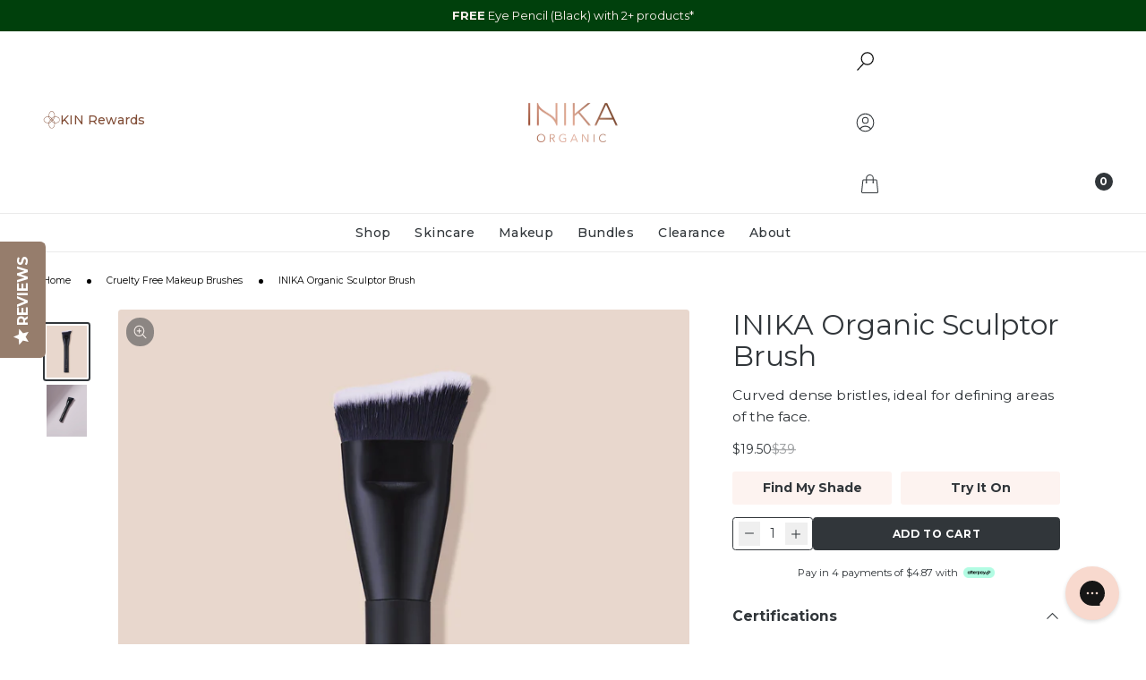

--- FILE ---
content_type: text/css
request_url: https://www.inikaorganic.com/cdn/shop/t/888/assets/theme.092fcbb8.min.css
body_size: 47159
content:
*,:before,:after{box-sizing:border-box;border-width:0;border-style:solid;border-color:#e5e7eb}:before,:after{--tw-content: ""}html,:host{line-height:1.5;-webkit-text-size-adjust:100%;-moz-tab-size:4;-o-tab-size:4;tab-size:4;font-family:var(--font-body-family);font-feature-settings:normal;font-variation-settings:normal;-webkit-tap-highlight-color:transparent}body{margin:0;line-height:inherit}hr{height:0;color:inherit;border-top-width:1px}abbr:where([title]){-webkit-text-decoration:underline dotted;text-decoration:underline dotted}h1,h2,h3,h4,h5,h6{font-size:inherit;font-weight:inherit}a{color:inherit;text-decoration:inherit}b,strong{font-weight:bolder}code,kbd,samp,pre{font-family:ui-monospace,SFMono-Regular,Menlo,Monaco,Consolas,Liberation Mono,Courier New,monospace;font-feature-settings:normal;font-variation-settings:normal;font-size:1em}small{font-size:80%}sub,sup{font-size:75%;line-height:0;position:relative;vertical-align:baseline}sub{bottom:-.25em}sup{top:-.5em}table{text-indent:0;border-color:inherit;border-collapse:collapse}button,input,optgroup,select,textarea{font-family:inherit;font-feature-settings:inherit;font-variation-settings:inherit;font-size:100%;font-weight:inherit;line-height:inherit;letter-spacing:inherit;color:inherit;margin:0;padding:0}button,select{text-transform:none}button,input:where([type=button]),input:where([type=reset]),input:where([type=submit]){-webkit-appearance:button;background-color:transparent;background-image:none}:-moz-focusring{outline:auto}:-moz-ui-invalid{box-shadow:none}progress{vertical-align:baseline}::-webkit-inner-spin-button,::-webkit-outer-spin-button{height:auto}[type=search]{-webkit-appearance:textfield;outline-offset:-2px}::-webkit-search-decoration{-webkit-appearance:none}::-webkit-file-upload-button{-webkit-appearance:button;font:inherit}summary{display:list-item}blockquote,dl,dd,h1,h2,h3,h4,h5,h6,hr,figure,p,pre{margin:0}fieldset{margin:0;padding:0}legend{padding:0}ol,ul,menu{list-style:none;margin:0;padding:0}dialog{padding:0}textarea{resize:vertical}input::-moz-placeholder,textarea::-moz-placeholder{opacity:1;color:#9ca3af}input::placeholder,textarea::placeholder{opacity:1;color:#9ca3af}button,[role=button]{cursor:pointer}:disabled{cursor:default}img,svg,video,canvas,audio,iframe,embed,object{display:block;vertical-align:middle}img,video{max-width:100%;height:auto}[hidden]{display:none}:root,[data-theme]{background-color:hsl(var(--b1) / var(--tw-bg-opacity, 1));color:hsl(var(--bc) / var(--tw-text-opacity, 1))}html{-webkit-tap-highlight-color:transparent}*,:before,:after{--tw-border-spacing-x: 0;--tw-border-spacing-y: 0;--tw-translate-x: 0;--tw-translate-y: 0;--tw-rotate: 0;--tw-skew-x: 0;--tw-skew-y: 0;--tw-scale-x: 1;--tw-scale-y: 1;--tw-pan-x: ;--tw-pan-y: ;--tw-pinch-zoom: ;--tw-scroll-snap-strictness: proximity;--tw-gradient-from-position: ;--tw-gradient-via-position: ;--tw-gradient-to-position: ;--tw-ordinal: ;--tw-slashed-zero: ;--tw-numeric-figure: ;--tw-numeric-spacing: ;--tw-numeric-fraction: ;--tw-ring-inset: ;--tw-ring-offset-width: 0px;--tw-ring-offset-color: #fff;--tw-ring-color: rgb(59 130 246 / .5);--tw-ring-offset-shadow: 0 0 #0000;--tw-ring-shadow: 0 0 #0000;--tw-shadow: 0 0 #0000;--tw-shadow-colored: 0 0 #0000;--tw-blur: ;--tw-brightness: ;--tw-contrast: ;--tw-grayscale: ;--tw-hue-rotate: ;--tw-invert: ;--tw-saturate: ;--tw-sepia: ;--tw-drop-shadow: ;--tw-backdrop-blur: ;--tw-backdrop-brightness: ;--tw-backdrop-contrast: ;--tw-backdrop-grayscale: ;--tw-backdrop-hue-rotate: ;--tw-backdrop-invert: ;--tw-backdrop-opacity: ;--tw-backdrop-saturate: ;--tw-backdrop-sepia: ;--tw-contain-size: ;--tw-contain-layout: ;--tw-contain-paint: ;--tw-contain-style: }::backdrop{--tw-border-spacing-x: 0;--tw-border-spacing-y: 0;--tw-translate-x: 0;--tw-translate-y: 0;--tw-rotate: 0;--tw-skew-x: 0;--tw-skew-y: 0;--tw-scale-x: 1;--tw-scale-y: 1;--tw-pan-x: ;--tw-pan-y: ;--tw-pinch-zoom: ;--tw-scroll-snap-strictness: proximity;--tw-gradient-from-position: ;--tw-gradient-via-position: ;--tw-gradient-to-position: ;--tw-ordinal: ;--tw-slashed-zero: ;--tw-numeric-figure: ;--tw-numeric-spacing: ;--tw-numeric-fraction: ;--tw-ring-inset: ;--tw-ring-offset-width: 0px;--tw-ring-offset-color: #fff;--tw-ring-color: rgb(59 130 246 / .5);--tw-ring-offset-shadow: 0 0 #0000;--tw-ring-shadow: 0 0 #0000;--tw-shadow: 0 0 #0000;--tw-shadow-colored: 0 0 #0000;--tw-blur: ;--tw-brightness: ;--tw-contrast: ;--tw-grayscale: ;--tw-hue-rotate: ;--tw-invert: ;--tw-saturate: ;--tw-sepia: ;--tw-drop-shadow: ;--tw-backdrop-blur: ;--tw-backdrop-brightness: ;--tw-backdrop-contrast: ;--tw-backdrop-grayscale: ;--tw-backdrop-hue-rotate: ;--tw-backdrop-invert: ;--tw-backdrop-opacity: ;--tw-backdrop-saturate: ;--tw-backdrop-sepia: ;--tw-contain-size: ;--tw-contain-layout: ;--tw-contain-paint: ;--tw-contain-style: }*{font-variant-ligatures:none}body{-webkit-font-smoothing:antialiased;-moz-osx-font-smoothing:grayscale}html{scroll-padding-top:10rem;scrollbar-gutter:stable}model-viewer::part(default-progress-mask){display:none}model-viewer::part(default-progress-bar){display:none}input[type=search]::-webkit-search-decoration,input[type=search]::-webkit-search-cancel-button,input[type=search]::-webkit-search-results-button,input[type=search]::-webkit-search-results-decoration{-webkit-appearance:none}summary{cursor:pointer;list-style:none}summary::-webkit-details-marker{display:none}input::-webkit-outer-spin-button,input::-webkit-inner-spin-button{-webkit-appearance:none;margin:0}input[type=number]{-moz-appearance:textfield}#dummy-chat-button-iframe{z-index:2147483646!important}@media (min-width: 1024px){html{font-size:14px}}@media (min-width: 1280px){html{font-size:14px}}@media (min-width: 1320px){html{font-size:15px}}@media (min-width: 1520px){html{font-size:16px}}body>.ElementsWidget-prefix>.ElementsWidget:empty{display:none}.okeReviews[data-oke-container].oke-w,div.okeReviews.oke-w{max-width:none!important}.content .prose ul,.paragraph-rte ul{list-style-type:disc;padding-left:1.25rem}.content .prose ol,.paragraph-rte ol{list-style-type:decimal;padding-left:1.25rem}.\!sr-only{position:absolute!important;width:1px!important;height:1px!important;padding:0!important;margin:-1px!important;overflow:hidden!important;clip:rect(0,0,0,0)!important;white-space:nowrap!important;border-width:0!important}.sr-only{position:absolute;width:1px;height:1px;padding:0;margin:-1px;overflow:hidden;clip:rect(0,0,0,0);white-space:nowrap;border-width:0}.pointer-events-none{pointer-events:none}.pointer-events-auto{pointer-events:auto}.visible{visibility:visible}.\!invisible{visibility:hidden!important}.invisible{visibility:hidden}.collapse{visibility:collapse}.static{position:static}.\!fixed{position:fixed!important}.fixed{position:fixed}.\!absolute{position:absolute!important}.absolute{position:absolute}.\!relative{position:relative!important}.relative{position:relative}.sticky{position:sticky}.inset-0{top:0;right:0;bottom:0;left:0}.inset-5{top:1.25rem;right:1.25rem;bottom:1.25rem;left:1.25rem}.inset-x-0{left:0;right:0}.inset-y-0{top:0;bottom:0}.\!bottom-0{bottom:0!important}.\!bottom-\[var\(--height-nav\)\]{bottom:var(--height-nav)!important}.\!right-4{right:1rem!important}.\!top-4{top:1rem!important}.-right-3{right:-.75rem}.-top-2{top:-.5rem}.-top-\[0\.9rem\]{top:-.9rem}.bottom-0{bottom:0}.bottom-2{bottom:.5rem}.bottom-24{bottom:6rem}.bottom-3{bottom:.75rem}.bottom-5{bottom:1.25rem}.bottom-8{bottom:2rem}.bottom-full{bottom:100%}.left-0{left:0}.left-1\/2{left:50%}.left-2{left:.5rem}.left-2\.5{left:.625rem}.left-3{left:.75rem}.left-4{left:1rem}.left-8{left:2rem}.left-\[20rem\]{left:20rem}.left-auto{left:auto}.left-gutter-mobile{left:var(--gutter-mobile, 1rem)}.right-0{right:0}.right-1{right:.25rem}.right-1\.5{right:.375rem}.right-2{right:.5rem}.right-2\.5{right:.625rem}.right-3{right:.75rem}.right-4{right:1rem}.right-8{right:2rem}.right-auto{right:auto}.right-gutter-mobile{right:var(--gutter-mobile, 1rem)}.top-0{top:0}.top-1\/2{top:50%}.top-12{top:3rem}.top-2{top:.5rem}.top-2\.5{top:.625rem}.top-3{top:.75rem}.top-4{top:1rem}.top-\[1px\]{top:1px}.top-\[50\%\]{top:50%}.top-\[var\(--height-nav\)\]{top:var(--height-nav)}.top-full{top:100%}.top-gutter-mobile{top:var(--gutter-mobile, 1rem)}.isolate{isolation:isolate}.\!z-20{z-index:20!important}.z-0{z-index:0}.z-10{z-index:10}.z-20{z-index:20}.z-30{z-index:30}.z-50{z-index:50}.z-\[100\]{z-index:100}.z-\[10\]{z-index:10}.z-\[11\]{z-index:11}.z-\[1\]{z-index:1}.z-\[20\]{z-index:20}.z-\[2147483640\]{z-index:2147483640}.z-\[2147483641\]{z-index:2147483641}.z-\[2147483648\]{z-index:2147483648}.z-\[2147483649\]{z-index:2147483649}.z-\[21\]{z-index:21}.z-\[2\]{z-index:2}.z-\[3\]{z-index:3}.z-\[50\]{z-index:50}.z-\[5\]{z-index:5}.z-\[9999\]{z-index:9999}.z-\[999\]{z-index:999}.\!order-first{order:-9999!important}.order-1{order:1}.order-2{order:2}.order-first{order:-9999}.order-last{order:9999}.col-span-1{grid-column:span 1 / span 1}.col-span-2{grid-column:span 2 / span 2}.col-span-3{grid-column:span 3 / span 3}.col-span-full{grid-column:1 / -1}.col-span-section-col-mob{grid-column:span var(--section-col-mob) / span var(--section-col-mob)}.row-\[1_\/_span_all\]{grid-row:1 / span all}.row-span-full{grid-row:1 / -1}.row-span-section-row-mob{grid-row:span var(--section-row-mob) / span var(--section-row-mob)}.\!m-0{margin:0!important}.m-1{margin:.25rem}.m-3{margin:.75rem}.\!mx-0{margin-left:0!important;margin-right:0!important}.-mx-4{margin-left:-1rem;margin-right:-1rem}.-mx-\[0\.9375rem\]{margin-left:-.9375rem;margin-right:-.9375rem}.-mx-\[var\(--gutter-mobile\)\]{margin-left:calc(var(--gutter-mobile) * -1);margin-right:calc(var(--gutter-mobile) * -1)}.-mx-gutter-mobile{margin-left:calc(var(--gutter-mobile, 1rem) * -1);margin-right:calc(var(--gutter-mobile, 1rem) * -1)}.-my-3{margin-top:-.75rem;margin-bottom:-.75rem}.mx-0{margin-left:0;margin-right:0}.mx-1{margin-left:.25rem;margin-right:.25rem}.mx-1\.5{margin-left:.375rem;margin-right:.375rem}.mx-4{margin-left:1rem;margin-right:1rem}.mx-auto{margin-left:auto;margin-right:auto}.mx-gutter-mobile{margin-left:var(--gutter-mobile, 1rem);margin-right:var(--gutter-mobile, 1rem)}.my-1{margin-top:.25rem;margin-bottom:.25rem}.my-1\.5{margin-top:.375rem;margin-bottom:.375rem}.my-10{margin-top:2.5rem;margin-bottom:2.5rem}.my-12{margin-top:3rem;margin-bottom:3rem}.my-2{margin-top:.5rem;margin-bottom:.5rem}.my-2\.5{margin-top:.625rem;margin-bottom:.625rem}.my-24{margin-top:6rem;margin-bottom:6rem}.my-3{margin-top:.75rem;margin-bottom:.75rem}.my-4{margin-top:1rem;margin-bottom:1rem}.my-6{margin-top:1.5rem;margin-bottom:1.5rem}.my-8{margin-top:2rem;margin-bottom:2rem}.my-\[30px\]{margin-top:30px;margin-bottom:30px}.\!-mb-3{margin-bottom:-.75rem!important}.\!mb-0{margin-bottom:0!important}.\!mb-5{margin-bottom:1.25rem!important}.\!ml-2{margin-left:.5rem!important}.\!ml-2\.5{margin-left:.625rem!important}.\!ml-auto{margin-left:auto!important}.\!mt-0{margin-top:0!important}.\!mt-1{margin-top:.25rem!important}.\!mt-1\.5{margin-top:.375rem!important}.\!mt-4{margin-top:1rem!important}.\!mt-5{margin-top:1.25rem!important}.\!mt-6{margin-top:1.5rem!important}.\!mt-8{margin-top:2rem!important}.\!mt-auto{margin-top:auto!important}.-mb-\[0\.375rem\]{margin-bottom:-.375rem}.-mb-\[2\.375rem\]{margin-bottom:-2.375rem}.-mt-1{margin-top:-.25rem}.-mt-2{margin-top:-.5rem}.-mt-4{margin-top:-1rem}.-mt-5{margin-top:-1.25rem}.-mt-\[0\.9375rem\]{margin-top:-.9375rem}.-mt-\[2\.25rem\]{margin-top:-2.25rem}.-mt-\[5\.25rem\]{margin-top:-5.25rem}.mb-0{margin-bottom:0}.mb-10{margin-bottom:2.5rem}.mb-12{margin-bottom:3rem}.mb-2{margin-bottom:.5rem}.mb-2\.5{margin-bottom:.625rem}.mb-24{margin-bottom:6rem}.mb-3{margin-bottom:.75rem}.mb-4{margin-bottom:1rem}.mb-5{margin-bottom:1.25rem}.mb-6{margin-bottom:1.5rem}.mb-8{margin-bottom:2rem}.mb-\[2\.1875rem\]{margin-bottom:2.1875rem}.mb-gutter-mobile{margin-bottom:var(--gutter-mobile, 1rem)}.ml-1{margin-left:.25rem}.ml-1\.5{margin-left:.375rem}.ml-2{margin-left:.5rem}.ml-auto{margin-left:auto}.mr-1{margin-right:.25rem}.mr-1\.5{margin-right:.375rem}.mr-2{margin-right:.5rem}.mr-4{margin-right:1rem}.mr-9{margin-right:2.25rem}.mr-\[-1px\]{margin-right:-1px}.mr-auto{margin-right:auto}.mt-1{margin-top:.25rem}.mt-1\.5{margin-top:.375rem}.mt-10{margin-top:2.5rem}.mt-12{margin-top:3rem}.mt-2{margin-top:.5rem}.mt-24{margin-top:6rem}.mt-4{margin-top:1rem}.mt-5{margin-top:1.25rem}.mt-6{margin-top:1.5rem}.mt-8{margin-top:2rem}.mt-\[-250px\]{margin-top:-250px}.mt-\[-4px\]{margin-top:-4px}.mt-\[0\.75rem\]{margin-top:.75rem}.mt-auto{margin-top:auto}.mt-gutter-mobile{margin-top:var(--gutter-mobile, 1rem)}.box-border{box-sizing:border-box}.line-clamp-1{overflow:hidden;display:-webkit-box;-webkit-box-orient:vertical;-webkit-line-clamp:1}.line-clamp-2{overflow:hidden;display:-webkit-box;-webkit-box-orient:vertical;-webkit-line-clamp:2}.\!block{display:block!important}.block{display:block}.\!inline-block{display:inline-block!important}.inline-block{display:inline-block}.inline{display:inline}.\!flex{display:flex!important}.flex{display:flex}.inline-flex{display:inline-flex}.table{display:table}.grid{display:grid}.\!hidden{display:none!important}.hidden{display:none}.\!h-10{height:2.5rem!important}.\!h-12{height:3rem!important}.\!h-16{height:4rem!important}.\!h-3{height:.75rem!important}.\!h-5{height:1.25rem!important}.\!h-\[1\.625rem\]{height:1.625rem!important}.\!h-\[2\.125rem\]{height:2.125rem!important}.\!h-\[2\.25rem\]{height:2.25rem!important}.\!h-\[3\.125rem\]{height:3.125rem!important}.\!h-\[unset\]{height:unset!important}.\!h-\[var\(--size-mobile\)\]{height:var(--size-mobile)!important}.\!h-auto{height:auto!important}.\!h-full{height:100%!important}.\!h-min{height:-moz-min-content!important;height:min-content!important}.h-10{height:2.5rem}.h-16{height:4rem}.h-2{height:.5rem}.h-2\.5{height:.625rem}.h-20{height:5rem}.h-24{height:6rem}.h-3{height:.75rem}.h-32{height:8rem}.h-4{height:1rem}.h-5{height:1.25rem}.h-6{height:1.5rem}.h-7{height:1.75rem}.h-8{height:2rem}.h-9{height:2.25rem}.h-\[0\.3rem\]{height:.3rem}.h-\[0\.6875rem\]{height:.6875rem}.h-\[1\.17rem\]{height:1.17rem}.h-\[1\.25rem\]{height:1.25rem}.h-\[1\.30rem\]{height:1.3rem}.h-\[1\.375rem\]{height:1.375rem}.h-\[1\.5rem\]{height:1.5rem}.h-\[1\.75rem\]{height:1.75rem}.h-\[1\.8rem\]{height:1.8rem}.h-\[100dvh\]{height:100dvh}.h-\[18px\]{height:18px}.h-\[1px\]{height:1px}.h-\[2\.1875rem\]{height:2.1875rem}.h-\[2\.25rem\]{height:2.25rem}.h-\[2\.3125rem\]{height:2.3125rem}.h-\[2\.375rem\]{height:2.375rem}.h-\[200vh\]{height:200vh}.h-\[2px\]{height:2px}.h-\[2rem\]{height:2rem}.h-\[43\.75rem\]{height:43.75rem}.h-\[var\(--menu-search-height\)\]{height:var(--menu-search-height)}.h-auto{height:auto}.h-dvh{height:100dvh}.h-fit{height:-moz-fit-content;height:fit-content}.h-full{height:100%}.h-max{height:-moz-max-content;height:max-content}.h-screen{height:var(--screen-height, 100vh)}.max-h-\[75px\]{max-height:75px}.max-h-\[94px\]{max-height:94px}.max-h-\[min\(90vh\,900px\)\]{max-height:min(90vh,900px)}.max-h-full{max-height:100%}.max-h-screen{max-height:100vh}.\!min-h-\[11\.25rem\]{min-height:11.25rem!important}.\!min-h-\[2\.125rem\]{min-height:2.125rem!important}.\!min-h-\[2\.15rem\]{min-height:2.15rem!important}.\!min-h-\[2\.35rem\]{min-height:2.35rem!important}.\!min-h-\[2\.5rem\]{min-height:2.5rem!important}.\!min-h-min{min-height:-moz-min-content!important;min-height:min-content!important}.min-h-\[100px\]{min-height:100px}.min-h-\[17\.5rem\]{min-height:17.5rem}.min-h-\[21\.25rem\]{min-height:21.25rem}.min-h-\[24\.375rem\]{min-height:24.375rem}.min-h-\[300px\]{min-height:300px}.min-h-\[34rem\]{min-height:34rem}.min-h-\[400px\]{min-height:400px}.min-h-\[530px\]{min-height:530px}.min-h-\[5rem\]{min-height:5rem}.min-h-\[6rem\]{min-height:6rem}.min-h-fit{min-height:-moz-fit-content;min-height:fit-content}.min-h-full{min-height:100%}.min-h-screen{min-height:100vh}.min-h-screen-no-nav{min-height:calc(var(--dvh-100, 100vh) - var(--height-nav, 48px) - var(--nav-offset, 0px))}.\!w-1\/5{width:20%!important}.\!w-12{width:3rem!important}.\!w-16{width:4rem!important}.\!w-5{width:1.25rem!important}.\!w-\[2\.25rem\]{width:2.25rem!important}.\!w-\[3rem\]{width:3rem!important}.\!w-\[var\(--size-mobile\)\]{width:var(--size-mobile)!important}.\!w-auto{width:auto!important}.w-10{width:2.5rem}.w-12{width:3rem}.w-14{width:3.5rem}.w-16{width:4rem}.w-2{width:.5rem}.w-2\.5{width:.625rem}.w-2\/5{width:40%}.w-20{width:5rem}.w-24{width:6rem}.w-3{width:.75rem}.w-3\/4{width:75%}.w-3\/5{width:60%}.w-32{width:8rem}.w-4{width:1rem}.w-4\/5{width:80%}.w-5{width:1.25rem}.w-6{width:1.5rem}.w-64{width:16rem}.w-7{width:1.75rem}.w-8{width:2rem}.w-80{width:20rem}.w-9{width:2.25rem}.w-\[0\.6875rem\]{width:.6875rem}.w-\[1\.25rem\]{width:1.25rem}.w-\[1\.375rem\]{width:1.375rem}.w-\[1\.5rem\]{width:1.5rem}.w-\[1\.75rem\]{width:1.75rem}.w-\[100px\]{width:100px}.w-\[11\.5rem\]{width:11.5rem}.w-\[18px\]{width:18px}.w-\[1px\]{width:1px}.w-\[2\.1875rem\]{width:2.1875rem}.w-\[2\.3125rem\]{width:2.3125rem}.w-\[200vw\]{width:200vw}.w-\[2px\]{width:2px}.w-\[3\.25rem\]{width:3.25rem}.w-\[3\.75rem\]{width:3.75rem}.w-\[30\%\]{width:30%}.w-\[450px\]{width:450px}.w-\[90\%\]{width:90%}.w-\[calc\(50\%-0\.75rem\)\]{width:calc(50% - .75rem)}.w-auto{width:auto}.w-fit{width:-moz-fit-content;width:fit-content}.w-full{width:100%}.w-max{width:-moz-max-content;width:max-content}.w-screen{width:100vw}.min-w-\[150px\]{min-width:150px}.min-w-\[250px\]{min-width:250px}.min-w-\[3\.5rem\]{min-width:3.5rem}.min-w-\[7\.5rem\]{min-width:7.5rem}.min-w-\[calc\(50\%-0\.75rem\)\]{min-width:calc(50% - .75rem)}.min-w-\[calc\(85vw-var\(--gutter-mobile-double\)\)\]{min-width:calc(85vw - var(--gutter-mobile-double))}.max-w-4xl{max-width:56rem}.max-w-7xl{max-width:80rem}.max-w-\[100vw\]{max-width:100vw}.max-w-\[110px\]{max-width:110px}.max-w-\[120px\]{max-width:120px}.max-w-\[16rem\]{max-width:16rem}.max-w-\[20rem\]{max-width:20rem}.max-w-\[23rem\]{max-width:23rem}.max-w-\[24\.75rem\]{max-width:24.75rem}.max-w-\[250px\]{max-width:250px}.max-w-\[28rem\]{max-width:28rem}.max-w-\[310px\]{max-width:310px}.max-w-\[335px\]{max-width:335px}.max-w-\[448px\]{max-width:448px}.max-w-\[60\%\]{max-width:60%}.max-w-\[75\%\]{max-width:75%}.max-w-\[80\%\]{max-width:80%}.max-w-\[var\(--max-width-mobile\)\]{max-width:var(--max-width-mobile)}.max-w-md{max-width:28rem}.max-w-none{max-width:none}.max-w-prose{max-width:65ch}.max-w-prose-narrow{max-width:45ch}.max-w-sm{max-width:24rem}.max-w-xl{max-width:36rem}.\!flex-\[0_0_50\%\]{flex:0 0 50%!important}.flex-1{flex:1 1 0%}.flex-\[0_0_1\.5rem\]{flex:0 0 1.5rem}.flex-\[0_0_100\%\]{flex:0 0 100%}.flex-\[0_0_7\.5rem\]{flex:0 0 7.5rem}.flex-none{flex:none}.flex-shrink-0,.shrink-0{flex-shrink:0}.flex-grow{flex-grow:1}.flex-grow-0{flex-grow:0}.grow{flex-grow:1}.table-auto{table-layout:auto}.border-collapse{border-collapse:collapse}.origin-left{transform-origin:left}.origin-top{transform-origin:top}.-translate-x-1\/2{--tw-translate-x: -50%;transform:translate(var(--tw-translate-x),var(--tw-translate-y)) rotate(var(--tw-rotate)) skew(var(--tw-skew-x)) skewY(var(--tw-skew-y)) scaleX(var(--tw-scale-x)) scaleY(var(--tw-scale-y))}.-translate-x-8{--tw-translate-x: -2rem;transform:translate(var(--tw-translate-x),var(--tw-translate-y)) rotate(var(--tw-rotate)) skew(var(--tw-skew-x)) skewY(var(--tw-skew-y)) scaleX(var(--tw-scale-x)) scaleY(var(--tw-scale-y))}.-translate-y-1\/2{--tw-translate-y: -50%;transform:translate(var(--tw-translate-x),var(--tw-translate-y)) rotate(var(--tw-rotate)) skew(var(--tw-skew-x)) skewY(var(--tw-skew-y)) scaleX(var(--tw-scale-x)) scaleY(var(--tw-scale-y))}.-translate-y-full{--tw-translate-y: -100%;transform:translate(var(--tw-translate-x),var(--tw-translate-y)) rotate(var(--tw-rotate)) skew(var(--tw-skew-x)) skewY(var(--tw-skew-y)) scaleX(var(--tw-scale-x)) scaleY(var(--tw-scale-y))}.translate-x-1\/2{--tw-translate-x: 50%;transform:translate(var(--tw-translate-x),var(--tw-translate-y)) rotate(var(--tw-rotate)) skew(var(--tw-skew-x)) skewY(var(--tw-skew-y)) scaleX(var(--tw-scale-x)) scaleY(var(--tw-scale-y))}.translate-x-\[-3rem\]{--tw-translate-x: -3rem;transform:translate(var(--tw-translate-x),var(--tw-translate-y)) rotate(var(--tw-rotate)) skew(var(--tw-skew-x)) skewY(var(--tw-skew-y)) scaleX(var(--tw-scale-x)) scaleY(var(--tw-scale-y))}.translate-y-1\/2{--tw-translate-y: 50%;transform:translate(var(--tw-translate-x),var(--tw-translate-y)) rotate(var(--tw-rotate)) skew(var(--tw-skew-x)) skewY(var(--tw-skew-y)) scaleX(var(--tw-scale-x)) scaleY(var(--tw-scale-y))}.translate-y-full{--tw-translate-y: 100%;transform:translate(var(--tw-translate-x),var(--tw-translate-y)) rotate(var(--tw-rotate)) skew(var(--tw-skew-x)) skewY(var(--tw-skew-y)) scaleX(var(--tw-scale-x)) scaleY(var(--tw-scale-y))}.-rotate-90{--tw-rotate: -90deg;transform:translate(var(--tw-translate-x),var(--tw-translate-y)) rotate(var(--tw-rotate)) skew(var(--tw-skew-x)) skewY(var(--tw-skew-y)) scaleX(var(--tw-scale-x)) scaleY(var(--tw-scale-y))}.rotate-90{--tw-rotate: 90deg;transform:translate(var(--tw-translate-x),var(--tw-translate-y)) rotate(var(--tw-rotate)) skew(var(--tw-skew-x)) skewY(var(--tw-skew-y)) scaleX(var(--tw-scale-x)) scaleY(var(--tw-scale-y))}.scale-0{--tw-scale-x: 0;--tw-scale-y: 0;transform:translate(var(--tw-translate-x),var(--tw-translate-y)) rotate(var(--tw-rotate)) skew(var(--tw-skew-x)) skewY(var(--tw-skew-y)) scaleX(var(--tw-scale-x)) scaleY(var(--tw-scale-y))}.scale-\[0\.40\]{--tw-scale-x: .4;--tw-scale-y: .4;transform:translate(var(--tw-translate-x),var(--tw-translate-y)) rotate(var(--tw-rotate)) skew(var(--tw-skew-x)) skewY(var(--tw-skew-y)) scaleX(var(--tw-scale-x)) scaleY(var(--tw-scale-y))}.transform{transform:translate(var(--tw-translate-x),var(--tw-translate-y)) rotate(var(--tw-rotate)) skew(var(--tw-skew-x)) skewY(var(--tw-skew-y)) scaleX(var(--tw-scale-x)) scaleY(var(--tw-scale-y))}.\!transform-none{transform:none!important}.\!animate-none{animation:none!important}.\!cursor-default{cursor:default!important}.\!cursor-pointer{cursor:pointer!important}.cursor-default{cursor:default}.cursor-not-allowed{cursor:not-allowed}.cursor-pointer{cursor:pointer}.cursor-row-resize{cursor:row-resize}.select-none{-webkit-user-select:none;-moz-user-select:none;user-select:none}.resize-none{resize:none}.resize{resize:both}.snap-x{scroll-snap-type:x var(--tw-scroll-snap-strictness)}.snap-mandatory{--tw-scroll-snap-strictness: mandatory}.snap-start{scroll-snap-align:start}.scroll-pl-gutter-mobile{scroll-padding-left:var(--gutter-mobile, 1rem)}.list-inside{list-style-position:inside}.list-disc{list-style-type:disc}.list-none{list-style-type:none}.appearance-none{-webkit-appearance:none;-moz-appearance:none;appearance:none}.auto-cols-max{grid-auto-columns:max-content}.grid-flow-row{grid-auto-flow:row}.grid-flow-col{grid-auto-flow:column}.grid-cols-1{grid-template-columns:repeat(1,minmax(0,1fr))}.grid-cols-2{grid-template-columns:repeat(2,minmax(0,1fr))}.grid-cols-3{grid-template-columns:repeat(3,minmax(0,1fr))}.grid-cols-4{grid-template-columns:repeat(4,minmax(0,1fr))}.grid-cols-\[100\%\]{grid-template-columns:100%}.grid-cols-\[1fr_auto\]{grid-template-columns:1fr auto}.grid-cols-\[3px_1fr\]{grid-template-columns:3px 1fr}.grid-rows-\[auto_1fr_auto\]{grid-template-rows:auto 1fr auto}.flex-row{flex-direction:row}.flex-col{flex-direction:column}.flex-wrap{flex-wrap:wrap}.flex-nowrap{flex-wrap:nowrap}.place-content-center{place-content:center}.place-items-center{place-items:center}.items-start{align-items:flex-start}.items-end{align-items:flex-end}.\!items-center{align-items:center!important}.items-center{align-items:center}.items-stretch{align-items:stretch}.\!justify-start{justify-content:flex-start!important}.justify-start{justify-content:flex-start}.justify-end{justify-content:flex-end}.\!justify-center{justify-content:center!important}.justify-center{justify-content:center}.justify-between{justify-content:space-between}.justify-items-start{justify-items:start}.justify-items-center{justify-items:center}.gap-0{gap:0px}.gap-1{gap:.25rem}.gap-1\.5{gap:.375rem}.gap-2{gap:.5rem}.gap-2\.5{gap:.625rem}.gap-3{gap:.75rem}.gap-4{gap:1rem}.gap-5{gap:1.25rem}.gap-6{gap:1.5rem}.gap-8{gap:2rem}.gap-\[0\.4375rem\]{gap:.4375rem}.gap-\[4px\]{gap:4px}.gap-gutter-mobile{gap:var(--gutter-mobile, 1rem)}.gap-section-bottom-1\/2{gap:calc(var(--padding-bottom, 70px)*.5)}.gap-x-1{-moz-column-gap:.25rem;column-gap:.25rem}.gap-x-1\.5{-moz-column-gap:.375rem;column-gap:.375rem}.gap-x-2{-moz-column-gap:.5rem;column-gap:.5rem}.gap-x-3{-moz-column-gap:.75rem;column-gap:.75rem}.gap-x-4{-moz-column-gap:1rem;column-gap:1rem}.gap-x-5{-moz-column-gap:1.25rem;column-gap:1.25rem}.gap-x-6{-moz-column-gap:1.5rem;column-gap:1.5rem}.gap-x-gutter-mobile{-moz-column-gap:var(--gutter-mobile, 1rem);column-gap:var(--gutter-mobile, 1rem)}.gap-y-1{row-gap:.25rem}.gap-y-2{row-gap:.5rem}.gap-y-6{row-gap:1.5rem}.gap-y-gutter-mobile-double{row-gap:calc(var(--gutter-mobile)*2)}.gap-y-product-grid{row-gap:1.2rem}.space-x-1>:not([hidden])~:not([hidden]){--tw-space-x-reverse: 0;margin-right:calc(.25rem * var(--tw-space-x-reverse));margin-left:calc(.25rem * calc(1 - var(--tw-space-x-reverse)))}.space-x-1\.5>:not([hidden])~:not([hidden]){--tw-space-x-reverse: 0;margin-right:calc(.375rem * var(--tw-space-x-reverse));margin-left:calc(.375rem * calc(1 - var(--tw-space-x-reverse)))}.space-x-10>:not([hidden])~:not([hidden]){--tw-space-x-reverse: 0;margin-right:calc(2.5rem * var(--tw-space-x-reverse));margin-left:calc(2.5rem * calc(1 - var(--tw-space-x-reverse)))}.space-x-16>:not([hidden])~:not([hidden]){--tw-space-x-reverse: 0;margin-right:calc(4rem * var(--tw-space-x-reverse));margin-left:calc(4rem * calc(1 - var(--tw-space-x-reverse)))}.space-x-2>:not([hidden])~:not([hidden]){--tw-space-x-reverse: 0;margin-right:calc(.5rem * var(--tw-space-x-reverse));margin-left:calc(.5rem * calc(1 - var(--tw-space-x-reverse)))}.space-x-2\.5>:not([hidden])~:not([hidden]){--tw-space-x-reverse: 0;margin-right:calc(.625rem * var(--tw-space-x-reverse));margin-left:calc(.625rem * calc(1 - var(--tw-space-x-reverse)))}.space-x-3>:not([hidden])~:not([hidden]){--tw-space-x-reverse: 0;margin-right:calc(.75rem * var(--tw-space-x-reverse));margin-left:calc(.75rem * calc(1 - var(--tw-space-x-reverse)))}.space-x-4>:not([hidden])~:not([hidden]){--tw-space-x-reverse: 0;margin-right:calc(1rem * var(--tw-space-x-reverse));margin-left:calc(1rem * calc(1 - var(--tw-space-x-reverse)))}.space-x-5>:not([hidden])~:not([hidden]){--tw-space-x-reverse: 0;margin-right:calc(1.25rem * var(--tw-space-x-reverse));margin-left:calc(1.25rem * calc(1 - var(--tw-space-x-reverse)))}.space-x-\[0\.52rem\]>:not([hidden])~:not([hidden]){--tw-space-x-reverse: 0;margin-right:calc(.52rem * var(--tw-space-x-reverse));margin-left:calc(.52rem * calc(1 - var(--tw-space-x-reverse)))}.space-x-\[0\.6rem\]>:not([hidden])~:not([hidden]){--tw-space-x-reverse: 0;margin-right:calc(.6rem * var(--tw-space-x-reverse));margin-left:calc(.6rem * calc(1 - var(--tw-space-x-reverse)))}.space-x-\[var\(--content-spacing\)\]>:not([hidden])~:not([hidden]){--tw-space-x-reverse: 0;margin-right:calc(var(--content-spacing) * var(--tw-space-x-reverse));margin-left:calc(var(--content-spacing) * calc(1 - var(--tw-space-x-reverse)))}.space-y-0>:not([hidden])~:not([hidden]){--tw-space-y-reverse: 0;margin-top:calc(0px * calc(1 - var(--tw-space-y-reverse)));margin-bottom:calc(0px * var(--tw-space-y-reverse))}.space-y-0\.5>:not([hidden])~:not([hidden]){--tw-space-y-reverse: 0;margin-top:calc(.125rem * calc(1 - var(--tw-space-y-reverse)));margin-bottom:calc(.125rem * var(--tw-space-y-reverse))}.space-y-1>:not([hidden])~:not([hidden]){--tw-space-y-reverse: 0;margin-top:calc(.25rem * calc(1 - var(--tw-space-y-reverse)));margin-bottom:calc(.25rem * var(--tw-space-y-reverse))}.space-y-1\.5>:not([hidden])~:not([hidden]){--tw-space-y-reverse: 0;margin-top:calc(.375rem * calc(1 - var(--tw-space-y-reverse)));margin-bottom:calc(.375rem * var(--tw-space-y-reverse))}.space-y-10>:not([hidden])~:not([hidden]){--tw-space-y-reverse: 0;margin-top:calc(2.5rem * calc(1 - var(--tw-space-y-reverse)));margin-bottom:calc(2.5rem * var(--tw-space-y-reverse))}.space-y-16>:not([hidden])~:not([hidden]){--tw-space-y-reverse: 0;margin-top:calc(4rem * calc(1 - var(--tw-space-y-reverse)));margin-bottom:calc(4rem * var(--tw-space-y-reverse))}.space-y-2>:not([hidden])~:not([hidden]){--tw-space-y-reverse: 0;margin-top:calc(.5rem * calc(1 - var(--tw-space-y-reverse)));margin-bottom:calc(.5rem * var(--tw-space-y-reverse))}.space-y-2\.5>:not([hidden])~:not([hidden]){--tw-space-y-reverse: 0;margin-top:calc(.625rem * calc(1 - var(--tw-space-y-reverse)));margin-bottom:calc(.625rem * var(--tw-space-y-reverse))}.space-y-3>:not([hidden])~:not([hidden]){--tw-space-y-reverse: 0;margin-top:calc(.75rem * calc(1 - var(--tw-space-y-reverse)));margin-bottom:calc(.75rem * var(--tw-space-y-reverse))}.space-y-4>:not([hidden])~:not([hidden]){--tw-space-y-reverse: 0;margin-top:calc(1rem * calc(1 - var(--tw-space-y-reverse)));margin-bottom:calc(1rem * var(--tw-space-y-reverse))}.space-y-5>:not([hidden])~:not([hidden]){--tw-space-y-reverse: 0;margin-top:calc(1.25rem * calc(1 - var(--tw-space-y-reverse)));margin-bottom:calc(1.25rem * var(--tw-space-y-reverse))}.space-y-6>:not([hidden])~:not([hidden]){--tw-space-y-reverse: 0;margin-top:calc(1.5rem * calc(1 - var(--tw-space-y-reverse)));margin-bottom:calc(1.5rem * var(--tw-space-y-reverse))}.space-y-8>:not([hidden])~:not([hidden]){--tw-space-y-reverse: 0;margin-top:calc(2rem * calc(1 - var(--tw-space-y-reverse)));margin-bottom:calc(2rem * var(--tw-space-y-reverse))}.space-y-\[0\.4rem\]>:not([hidden])~:not([hidden]){--tw-space-y-reverse: 0;margin-top:calc(.4rem * calc(1 - var(--tw-space-y-reverse)));margin-bottom:calc(.4rem * var(--tw-space-y-reverse))}.space-y-\[0\.6875rem\]>:not([hidden])~:not([hidden]){--tw-space-y-reverse: 0;margin-top:calc(.6875rem * calc(1 - var(--tw-space-y-reverse)));margin-bottom:calc(.6875rem * var(--tw-space-y-reverse))}.space-y-\[0\.8rem\]>:not([hidden])~:not([hidden]){--tw-space-y-reverse: 0;margin-top:calc(.8rem * calc(1 - var(--tw-space-y-reverse)));margin-bottom:calc(.8rem * var(--tw-space-y-reverse))}.space-y-gutter-mobile>:not([hidden])~:not([hidden]){--tw-space-y-reverse: 0;margin-top:calc(var(--gutter-mobile, 1rem) * calc(1 - var(--tw-space-y-reverse)));margin-bottom:calc(var(--gutter-mobile, 1rem) * var(--tw-space-y-reverse))}.space-y-section-bottom-1\/2>:not([hidden])~:not([hidden]){--tw-space-y-reverse: 0;margin-top:calc(calc(var(--padding-bottom, 70px)*.5) * calc(1 - var(--tw-space-y-reverse)));margin-bottom:calc(calc(var(--padding-bottom, 70px)*.5) * var(--tw-space-y-reverse))}.divide-y>:not([hidden])~:not([hidden]){--tw-divide-y-reverse: 0;border-top-width:calc(1px * calc(1 - var(--tw-divide-y-reverse)));border-bottom-width:calc(1px * var(--tw-divide-y-reverse))}.divide-base-content\/20>:not([hidden])~:not([hidden]){border-color:hsl(var(--bc) / .2)}.divide-white>:not([hidden])~:not([hidden]){--tw-divide-opacity: 1;border-color:rgb(255 255 255 / var(--tw-divide-opacity))}.self-start{align-self:flex-start}.self-end{align-self:flex-end}.overflow-auto{overflow:auto}.overflow-hidden{overflow:hidden}.\!overflow-visible{overflow:visible!important}.overflow-x-auto{overflow-x:auto}.overflow-y-auto{overflow-y:auto}.overflow-x-hidden{overflow-x:hidden}.overflow-y-hidden{overflow-y:hidden}.overflow-y-clip{overflow-y:clip}.overflow-x-scroll{overflow-x:scroll}.overflow-y-scroll{overflow-y:scroll}.text-ellipsis{text-overflow:ellipsis}.whitespace-nowrap{white-space:nowrap}.whitespace-pre-wrap{white-space:pre-wrap}.text-nowrap{text-wrap:nowrap}.break-words{overflow-wrap:break-word}.\!rounded-full{border-radius:9999px!important}.\!rounded-none{border-radius:0!important}.rounded{border-radius:.25rem}.rounded-2xl{border-radius:1rem}.rounded-\[0\.1875rem\]{border-radius:.1875rem}.rounded-\[0\.25rem\]{border-radius:.25rem}.rounded-\[0\.6875rem\]{border-radius:.6875rem}.rounded-\[0\.75rem\]{border-radius:.75rem}.rounded-\[var\(--rounded-btn\)\]{border-radius:var(--rounded-btn)}.rounded-button{border-radius:var(--button-radius)}.rounded-full{border-radius:9999px}.rounded-md{border-radius:.375rem}.rounded-none{border-radius:0}.rounded-product{border-radius:var(--rounded-product)}.rounded-b{border-bottom-right-radius:.25rem;border-bottom-left-radius:.25rem}.rounded-l{border-top-left-radius:.25rem;border-bottom-left-radius:.25rem}.rounded-t-2xl{border-top-left-radius:1rem;border-top-right-radius:1rem}.\!border-0{border-width:0px!important}.\!border-\[2px\]{border-width:2px!important}.border{border-width:1px}.border-2{border-width:2px}.border-\[1px\]{border-width:1px}.border-x{border-left-width:1px;border-right-width:1px}.border-y{border-top-width:1px;border-bottom-width:1px}.\!border-b{border-bottom-width:1px!important}.\!border-t-0{border-top-width:0px!important}.border-b{border-bottom-width:1px}.border-b-0{border-bottom-width:0px}.border-b-2{border-bottom-width:2px}.border-b-\[1px\]{border-bottom-width:1px}.border-l-\[4px\]{border-left-width:4px}.border-r{border-right-width:1px}.border-t{border-top-width:1px}.border-t-0{border-top-width:0px}.border-solid{border-style:solid}.border-dashed{border-style:dashed}.border-none{border-style:none}.\!border-\[rgba\(49\,54\,58\,0\.20\)\]{border-color:#31363a33!important}.\!border-base-100{--tw-border-opacity: 1 !important;border-color:hsl(var(--b1) / var(--tw-border-opacity))!important}.\!border-base-content{--tw-border-opacity: 1 !important;border-color:hsl(var(--bc) / var(--tw-border-opacity))!important}.\!border-primary{--tw-border-opacity: 1 !important;border-color:hsl(var(--p) / var(--tw-border-opacity))!important}.\!border-primary\/50{border-color:hsl(var(--p) / .5)!important}.\!border-white{--tw-border-opacity: 1 !important;border-color:rgb(255 255 255 / var(--tw-border-opacity))!important}.border-\[\#4566c8\]{--tw-border-opacity: 1;border-color:rgb(69 102 200 / var(--tw-border-opacity))}.border-\[\#EAEAEA\]{--tw-border-opacity: 1;border-color:rgb(234 234 234 / var(--tw-border-opacity))}.border-\[\#ECECEC\]{--tw-border-opacity: 1;border-color:rgb(236 236 236 / var(--tw-border-opacity))}.border-\[\#bdf95a\]{--tw-border-opacity: 1;border-color:rgb(189 249 90 / var(--tw-border-opacity))}.border-base-300{--tw-border-opacity: 1;border-color:hsl(var(--b3) / var(--tw-border-opacity))}.border-base-content{--tw-border-opacity: 1;border-color:hsl(var(--bc) / var(--tw-border-opacity))}.border-base-content\/10{border-color:hsl(var(--bc) / .1)}.border-base-content\/25{border-color:hsl(var(--bc) / .25)}.border-base-content\/50{border-color:hsl(var(--bc) / .5)}.border-black{--tw-border-opacity: 1;border-color:rgb(0 0 0 / var(--tw-border-opacity))}.border-current{border-color:currentColor}.border-gray-300{--tw-border-opacity: 1;border-color:rgb(209 213 219 / var(--tw-border-opacity))}.border-primary{--tw-border-opacity: 1;border-color:hsl(var(--p) / var(--tw-border-opacity))}.border-primary\/10{border-color:hsl(var(--p) / .1)}.border-white{--tw-border-opacity: 1;border-color:rgb(255 255 255 / var(--tw-border-opacity))}.border-x-red-500{--tw-border-opacity: 1;border-left-color:rgb(239 68 68 / var(--tw-border-opacity));border-right-color:rgb(239 68 68 / var(--tw-border-opacity))}.border-t-white{--tw-border-opacity: 1;border-top-color:rgb(255 255 255 / var(--tw-border-opacity))}.border-opacity-20{--tw-border-opacity: .2}.border-opacity-25{--tw-border-opacity: .25}.border-opacity-50{--tw-border-opacity: .5}.\!bg-\[hsl\(var\(--bc\)\/0\.03\)\]{background-color:hsl(var(--bc)/.03)!important}.\!bg-base-100{--tw-bg-opacity: 1 !important;background-color:hsl(var(--b1) / var(--tw-bg-opacity))!important}.\!bg-base-content{--tw-bg-opacity: 1 !important;background-color:hsl(var(--bc) / var(--tw-bg-opacity))!important}.\!bg-primary{--tw-bg-opacity: 1 !important;background-color:hsl(var(--p) / var(--tw-bg-opacity))!important}.\!bg-transparent{background-color:transparent!important}.bg-\[\#4566c8\]\/5{background-color:#4566c80d}.bg-\[\#F5F5F5\]{--tw-bg-opacity: 1;background-color:rgb(245 245 245 / var(--tw-bg-opacity))}.bg-\[\#FAFAFA\]{--tw-bg-opacity: 1;background-color:rgb(250 250 250 / var(--tw-bg-opacity))}.bg-\[\#bdf95a\]{--tw-bg-opacity: 1;background-color:rgb(189 249 90 / var(--tw-bg-opacity))}.bg-accent{--tw-bg-opacity: 1;background-color:hsl(var(--a) / var(--tw-bg-opacity))}.bg-base-100{--tw-bg-opacity: 1;background-color:hsl(var(--b1) / var(--tw-bg-opacity))}.bg-base-100\/25{background-color:hsl(var(--b1) / .25)}.bg-base-100\/50{background-color:hsl(var(--b1) / .5)}.bg-base-200{--tw-bg-opacity: 1;background-color:hsl(var(--b2) / var(--tw-bg-opacity))}.bg-base-300{--tw-bg-opacity: 1;background-color:hsl(var(--b3) / var(--tw-bg-opacity))}.bg-base-content{--tw-bg-opacity: 1;background-color:hsl(var(--bc) / var(--tw-bg-opacity))}.bg-base-content\/25{background-color:hsl(var(--bc) / .25)}.bg-black{--tw-bg-opacity: 1;background-color:rgb(0 0 0 / var(--tw-bg-opacity))}.bg-black\/20{background-color:#0003}.bg-error{--tw-bg-opacity: 1;background-color:hsl(var(--er) / var(--tw-bg-opacity))}.bg-gray-300\/30{background-color:#d1d5db4d}.bg-neutral{--tw-bg-opacity: 1;background-color:hsl(var(--n) / var(--tw-bg-opacity))}.bg-primary{--tw-bg-opacity: 1;background-color:hsl(var(--p) / var(--tw-bg-opacity))}.bg-primary-content{--tw-bg-opacity: 1;background-color:hsl(var(--pc) / var(--tw-bg-opacity))}.bg-primary-content\/50{background-color:hsl(var(--pc) / .5)}.bg-primary\/5{background-color:hsl(var(--p) / .05)}.bg-red-500{--tw-bg-opacity: 1;background-color:rgb(239 68 68 / var(--tw-bg-opacity))}.bg-success{--tw-bg-opacity: 1;background-color:hsl(var(--su) / var(--tw-bg-opacity))}.bg-transparent{background-color:transparent}.bg-warning{--tw-bg-opacity: 1;background-color:hsl(var(--wa) / var(--tw-bg-opacity))}.bg-white{--tw-bg-opacity: 1;background-color:rgb(255 255 255 / var(--tw-bg-opacity))}.bg-white\/50{background-color:#ffffff80}.bg-white\/75{background-color:#ffffffbf}.stroke-current{stroke:currentColor}.stroke-info{stroke:hsl(var(--in) / 1)}.stroke-2{stroke-width:2}.\!object-contain{-o-object-fit:contain!important;object-fit:contain!important}.object-contain{-o-object-fit:contain;object-fit:contain}.\!object-cover{-o-object-fit:cover!important;object-fit:cover!important}.object-cover{-o-object-fit:cover;object-fit:cover}.object-center{-o-object-position:center;object-position:center}.object-left{-o-object-position:left;object-position:left}.object-top{-o-object-position:top;object-position:top}.\!p-0{padding:0!important}.\!p-2{padding:.5rem!important}.\!p-2\.5{padding:.625rem!important}.\!p-6{padding:1.5rem!important}.\!p-\[var\(--content-overlay-padding-mobile\)\]{padding:var(--content-overlay-padding-mobile)!important}.p-0{padding:0}.p-1{padding:.25rem}.p-1\.5{padding:.375rem}.p-10{padding:2.5rem}.p-2{padding:.5rem}.p-2\.5{padding:.625rem}.p-4{padding:1rem}.p-5{padding:1.25rem}.p-6{padding:1.5rem}.p-8{padding:2rem}.p-\[0\.88rem\]{padding:.88rem}.p-\[0\.9375rem\]{padding:.9375rem}.p-\[1\.125rem\]{padding:1.125rem}.p-\[3px\]{padding:3px}.p-gutter-mobile{padding:var(--gutter-mobile, 1rem)}.\!px-0{padding-left:0!important;padding-right:0!important}.\!px-2{padding-left:.5rem!important;padding-right:.5rem!important}.\!px-4{padding-left:1rem!important;padding-right:1rem!important}.\!px-\[0\.6rem\]{padding-left:.6rem!important;padding-right:.6rem!important}.\!py-0{padding-top:0!important;padding-bottom:0!important}.\!py-0\.5{padding-top:.125rem!important;padding-bottom:.125rem!important}.\!py-2{padding-top:.5rem!important;padding-bottom:.5rem!important}.\!py-4{padding-top:1rem!important;padding-bottom:1rem!important}.\!py-\[0\.32rem\]{padding-top:.32rem!important;padding-bottom:.32rem!important}.px-0{padding-left:0;padding-right:0}.px-0\.5{padding-left:.125rem;padding-right:.125rem}.px-1{padding-left:.25rem;padding-right:.25rem}.px-1\.5{padding-left:.375rem;padding-right:.375rem}.px-10{padding-left:2.5rem;padding-right:2.5rem}.px-2{padding-left:.5rem;padding-right:.5rem}.px-2\.5{padding-left:.625rem;padding-right:.625rem}.px-3{padding-left:.75rem;padding-right:.75rem}.px-3\.5{padding-left:.875rem;padding-right:.875rem}.px-4{padding-left:1rem;padding-right:1rem}.px-5{padding-left:1.25rem;padding-right:1.25rem}.px-6{padding-left:1.5rem;padding-right:1.5rem}.px-8{padding-left:2rem;padding-right:2rem}.px-\[0\.3125rem\]{padding-left:.3125rem;padding-right:.3125rem}.px-\[0\.88rem\]{padding-left:.88rem;padding-right:.88rem}.px-\[0\.9375rem\]{padding-left:.9375rem;padding-right:.9375rem}.px-\[1\.25rem\]{padding-left:1.25rem;padding-right:1.25rem}.px-\[var\(--gutter-mobile\)\]{padding-left:var(--gutter-mobile);padding-right:var(--gutter-mobile)}.px-gutter-mobile{padding-left:var(--gutter-mobile, 1rem);padding-right:var(--gutter-mobile, 1rem)}.px-gutter-mobile-double{padding-left:calc(var(--gutter-mobile)*2);padding-right:calc(var(--gutter-mobile)*2)}.py-0{padding-top:0;padding-bottom:0}.py-0\.5{padding-top:.125rem;padding-bottom:.125rem}.py-1{padding-top:.25rem;padding-bottom:.25rem}.py-1\.5{padding-top:.375rem;padding-bottom:.375rem}.py-10{padding-top:2.5rem;padding-bottom:2.5rem}.py-14{padding-top:3.5rem;padding-bottom:3.5rem}.py-16{padding-top:4rem;padding-bottom:4rem}.py-2{padding-top:.5rem;padding-bottom:.5rem}.py-2\.5{padding-top:.625rem;padding-bottom:.625rem}.py-24{padding-top:6rem;padding-bottom:6rem}.py-3{padding-top:.75rem;padding-bottom:.75rem}.py-32{padding-top:8rem;padding-bottom:8rem}.py-4{padding-top:1rem;padding-bottom:1rem}.py-5{padding-top:1.25rem;padding-bottom:1.25rem}.py-6{padding-top:1.5rem;padding-bottom:1.5rem}.py-8{padding-top:2rem;padding-bottom:2rem}.py-\[0\.15rem\]{padding-top:.15rem;padding-bottom:.15rem}.py-\[1\.5rem\]{padding-top:1.5rem;padding-bottom:1.5rem}.py-\[1\.8rem\]{padding-top:1.8rem;padding-bottom:1.8rem}.py-\[2rem\]{padding-top:2rem;padding-bottom:2rem}.py-gutter-mobile{padding-top:var(--gutter-mobile, 1rem);padding-bottom:var(--gutter-mobile, 1rem)}.py-section-bottom-1\/2{padding-top:calc(var(--padding-bottom, 70px)*.5);padding-bottom:calc(var(--padding-bottom, 70px)*.5)}.py-section-top-1\/2{padding-top:calc(var(--padding-top, 70px)*.5);padding-bottom:calc(var(--padding-top, 70px)*.5)}.\!pt-0{padding-top:0!important}.\!pt-2{padding-top:.5rem!important}.\!pt-3{padding-top:.75rem!important}.pb-0{padding-bottom:0}.pb-0\.5{padding-bottom:.125rem}.pb-1{padding-bottom:.25rem}.pb-1\.5{padding-bottom:.375rem}.pb-10{padding-bottom:2.5rem}.pb-12{padding-bottom:3rem}.pb-2{padding-bottom:.5rem}.pb-3{padding-bottom:.75rem}.pb-3\.5{padding-bottom:.875rem}.pb-4{padding-bottom:1rem}.pb-6{padding-bottom:1.5rem}.pb-8{padding-bottom:2rem}.pb-\[0\.88rem\]{padding-bottom:.88rem}.pb-\[2px\]{padding-bottom:2px}.pb-\[calc\(var\(--height-nav\)\+var\(--nav-offset\)\)\]{padding-bottom:calc(var(--height-nav) + var(--nav-offset))}.pb-gutter-desktop{padding-bottom:var(--gutter-desktop, 3rem)}.pb-gutter-mobile{padding-bottom:var(--gutter-mobile, 1rem)}.pb-section-bottom{padding-bottom:var(--padding-bottom, 70px)}.pb-section-bottom-1\/2{padding-bottom:calc(var(--padding-bottom, 70px)*.5)}.pb-section-top{padding-bottom:var(--padding-top, 70px)}.pl-10{padding-left:2.5rem}.pl-3{padding-left:.75rem}.pl-3\.5{padding-left:.875rem}.pl-4{padding-left:1rem}.pl-8{padding-left:2rem}.pl-\[10px\]{padding-left:10px}.pl-\[50\%\]{padding-left:50%}.pl-gutter-mobile{padding-left:var(--gutter-mobile, 1rem)}.pr-12{padding-right:3rem}.pr-16{padding-right:4rem}.pr-2{padding-right:.5rem}.pr-4{padding-right:1rem}.pr-6{padding-right:1.5rem}.pr-7{padding-right:1.75rem}.pr-8{padding-right:2rem}.pr-\[50\%\]{padding-right:50%}.pr-gutter-desktop{padding-right:var(--gutter-desktop, 3rem)}.pr-gutter-mobile{padding-right:var(--gutter-mobile, 1rem)}.pt-0{padding-top:0}.pt-0\.5{padding-top:.125rem}.pt-1{padding-top:.25rem}.pt-10{padding-top:2.5rem}.pt-12{padding-top:3rem}.pt-16{padding-top:4rem}.pt-2{padding-top:.5rem}.pt-2\.5{padding-top:.625rem}.pt-3{padding-top:.75rem}.pt-4{padding-top:1rem}.pt-6{padding-top:1.5rem}.pt-8{padding-top:2rem}.pt-\[0\.4375rem\]{padding-top:.4375rem}.pt-\[0\.88rem\]{padding-top:.88rem}.pt-\[250px\]{padding-top:250px}.pt-\[9rem\]{padding-top:9rem}.pt-\[var\(--mobile-aspect-ratio\)\]{padding-top:var(--mobile-aspect-ratio)}.pt-gutter-mobile{padding-top:var(--gutter-mobile, 1rem)}.pt-section-top{padding-top:var(--padding-top, 70px)}.text-left{text-align:left}.text-center{text-align:center}.text-right{text-align:right}.\!font-body{font-family:var(--font-body-family)!important}.font-body{font-family:var(--font-body-family)}.font-heading{font-family:var(--font-heading-family)}.font-mono{font-family:ui-monospace,SFMono-Regular,Menlo,Monaco,Consolas,Liberation Mono,Courier New,monospace}.font-tertiary{font-family:CaslonGraD}.\!text-\[0\.6875rem\]{font-size:.6875rem!important}.\!text-\[0\.71506rem\]{font-size:.71506rem!important}.\!text-\[0\.8125rem\]{font-size:.8125rem!important}.\!text-\[0\.9375rem\]{font-size:.9375rem!important}.\!text-base{font-size:1rem!important;line-height:1.5rem!important}.\!text-xs{font-size:.75rem!important;line-height:1rem!important}.text-2xl{font-size:1.5rem;line-height:2rem}.text-3xl{font-size:1.875rem;line-height:2.25rem}.text-4xl{font-size:2.25rem;line-height:2.5rem}.text-5xl{font-size:3rem;line-height:1}.text-\[0\.625rem\]{font-size:.625rem}.text-\[0\.6875rem\]{font-size:.6875rem}.text-\[0\.75rem\]{font-size:.75rem}.text-\[0\.77rem\]{font-size:.77rem}.text-\[0\.8125rem\]{font-size:.8125rem}.text-\[0\.9375rem\]{font-size:.9375rem}.text-\[0\.9rem\]{font-size:.9rem}.text-\[1\.25rem\]{font-size:1.25rem}.text-\[1\.5625rem\]{font-size:1.5625rem}.text-\[1\.5rem\]{font-size:1.5rem}.text-\[10px\]{font-size:10px}.text-\[13px\]{font-size:13px}.text-\[2\.375rem\]{font-size:2.375rem}.text-base{font-size:1rem;line-height:1.5rem}.text-lg{font-size:1.125rem;line-height:1.75rem}.text-sm{font-size:.875rem;line-height:1.25rem}.text-xl{font-size:1.25rem;line-height:1.75rem}.text-xs{font-size:.75rem;line-height:1rem}.\!font-\[500\]{font-weight:500!important}.\!font-bold{font-weight:700!important}.\!font-medium{font-weight:500!important}.\!font-normal{font-weight:400!important}.font-\[500\]{font-weight:500}.font-\[600\]{font-weight:600}.font-\[800\]{font-weight:800}.font-bold{font-weight:700}.font-extrabold{font-weight:800}.font-medium{font-weight:500}.font-normal{font-weight:400}.font-semibold{font-weight:600}.uppercase{text-transform:uppercase}.\!capitalize{text-transform:capitalize!important}.capitalize{text-transform:capitalize}.\!normal-case{text-transform:none!important}.normal-case{text-transform:none}.italic{font-style:italic}.\!leading-\[0\.3rem\]{line-height:.3rem!important}.\!leading-\[0\.8\]{line-height:.8!important}.\!leading-\[1\.15\]{line-height:1.15!important}.\!leading-\[normal\]{line-height:normal!important}.leading-\[0\.9\]{line-height:.9}.leading-\[0\]{line-height:0}.leading-\[1\.125rem\]{line-height:1.125rem}.leading-\[1\.15\]{line-height:1.15}.leading-\[1\.25\]{line-height:1.25}.leading-\[1\.375rem\]{line-height:1.375rem}.leading-\[1\.3\]{line-height:1.3}.leading-\[1\.5\]{line-height:1.5}.leading-\[1\]{line-height:1}.leading-\[normal\]{line-height:normal}.leading-none{line-height:1}.leading-normal{line-height:1.5}.leading-tight{line-height:1.25}.\!tracking-normal{letter-spacing:0em!important}.-tracking-\[0\.025rem\]{letter-spacing:-.025rem}.tracking-\[0\.065rem\]{letter-spacing:.065rem}.tracking-\[0\.07rem\]{letter-spacing:.07rem}.tracking-\[0\.27rem\]{letter-spacing:.27rem}.tracking-\[0\.48px\]{letter-spacing:.48px}.tracking-normal{letter-spacing:0em}.tracking-wide{letter-spacing:.025em}.tracking-wider{letter-spacing:.05em}.\!text-base-100{--tw-text-opacity: 1 !important;color:hsl(var(--b1) / var(--tw-text-opacity))!important}.\!text-base-content{--tw-text-opacity: 1 !important;color:hsl(var(--bc) / var(--tw-text-opacity))!important}.\!text-black{--tw-text-opacity: 1 !important;color:rgb(0 0 0 / var(--tw-text-opacity))!important}.\!text-inherit{color:inherit!important}.\!text-primary{--tw-text-opacity: 1 !important;color:hsl(var(--p) / var(--tw-text-opacity))!important}.\!text-primary-content{--tw-text-opacity: 1 !important;color:hsl(var(--pc) / var(--tw-text-opacity))!important}.\!text-white{--tw-text-opacity: 1 !important;color:rgb(255 255 255 / var(--tw-text-opacity))!important}.text-\[\#3B77CC\]{--tw-text-opacity: 1;color:rgb(59 119 204 / var(--tw-text-opacity))}.text-\[\#4566c8\]{--tw-text-opacity: 1;color:rgb(69 102 200 / var(--tw-text-opacity))}.text-\[\#FEC84B\]{--tw-text-opacity: 1;color:rgb(254 200 75 / var(--tw-text-opacity))}.text-accent{--tw-text-opacity: 1;color:hsl(var(--a) / var(--tw-text-opacity))}.text-accent-content{--tw-text-opacity: 1;color:hsl(var(--ac) / var(--tw-text-opacity))}.text-base-content{--tw-text-opacity: 1;color:hsl(var(--bc) / var(--tw-text-opacity))}.text-base-content\/50{color:hsl(var(--bc) / .5)}.text-black{--tw-text-opacity: 1;color:rgb(0 0 0 / var(--tw-text-opacity))}.text-current{color:currentColor}.text-error{--tw-text-opacity: 1;color:hsl(var(--er) / var(--tw-text-opacity))}.text-gray-600{--tw-text-opacity: 1;color:rgb(75 85 99 / var(--tw-text-opacity))}.text-neutral-100{--tw-text-opacity: 1;color:rgb(245 245 245 / var(--tw-text-opacity))}.text-neutral-200{--tw-text-opacity: 1;color:rgb(229 229 229 / var(--tw-text-opacity))}.text-neutral-content{--tw-text-opacity: 1;color:hsl(var(--nc) / var(--tw-text-opacity))}.text-primary{--tw-text-opacity: 1;color:hsl(var(--p) / var(--tw-text-opacity))}.text-primary-content{--tw-text-opacity: 1;color:hsl(var(--pc) / var(--tw-text-opacity))}.text-primary\/50{color:hsl(var(--p) / .5)}.text-red-500{--tw-text-opacity: 1;color:rgb(239 68 68 / var(--tw-text-opacity))}.text-success{--tw-text-opacity: 1;color:hsl(var(--su) / var(--tw-text-opacity))}.text-warning{--tw-text-opacity: 1;color:hsl(var(--wa) / var(--tw-text-opacity))}.text-white{--tw-text-opacity: 1;color:rgb(255 255 255 / var(--tw-text-opacity))}.underline{text-decoration-line:underline}.line-through{text-decoration-line:line-through}.opacity-0{opacity:0}.opacity-10{opacity:.1}.opacity-50{opacity:.5}.opacity-70{opacity:.7}.opacity-75{opacity:.75}.opacity-80{opacity:.8}.mix-blend-difference{mix-blend-mode:difference}.shadow{--tw-shadow: 0 1px 3px 0 rgb(0 0 0 / .1), 0 1px 2px -1px rgb(0 0 0 / .1);--tw-shadow-colored: 0 1px 3px 0 var(--tw-shadow-color), 0 1px 2px -1px var(--tw-shadow-color);box-shadow:var(--tw-ring-offset-shadow, 0 0 #0000),var(--tw-ring-shadow, 0 0 #0000),var(--tw-shadow)}.shadow-\[0px_-5px_10px_-4px_rgba\(0\,0\,0\,0\.25\)\]{--tw-shadow: 0px -5px 10px -4px rgba(0,0,0,.25);--tw-shadow-colored: 0px -5px 10px -4px var(--tw-shadow-color);box-shadow:var(--tw-ring-offset-shadow, 0 0 #0000),var(--tw-ring-shadow, 0 0 #0000),var(--tw-shadow)}.shadow-md{--tw-shadow: 0 4px 6px -1px rgb(0 0 0 / .1), 0 2px 4px -2px rgb(0 0 0 / .1);--tw-shadow-colored: 0 4px 6px -1px var(--tw-shadow-color), 0 2px 4px -2px var(--tw-shadow-color);box-shadow:var(--tw-ring-offset-shadow, 0 0 #0000),var(--tw-ring-shadow, 0 0 #0000),var(--tw-shadow)}.shadow-sm{--tw-shadow: 0 1px 2px 0 rgb(0 0 0 / .05);--tw-shadow-colored: 0 1px 2px 0 var(--tw-shadow-color);box-shadow:var(--tw-ring-offset-shadow, 0 0 #0000),var(--tw-ring-shadow, 0 0 #0000),var(--tw-shadow)}.outline-none{outline:2px solid transparent;outline-offset:2px}.outline-accent{outline-color:hsl(var(--a) / 1)}.\!ring-0{--tw-ring-offset-shadow: var(--tw-ring-inset) 0 0 0 var(--tw-ring-offset-width) var(--tw-ring-offset-color) !important;--tw-ring-shadow: var(--tw-ring-inset) 0 0 0 calc(0px + var(--tw-ring-offset-width)) var(--tw-ring-color) !important;box-shadow:var(--tw-ring-offset-shadow),var(--tw-ring-shadow),var(--tw-shadow, 0 0 #0000)!important}.ring-base-content{--tw-ring-opacity: 1;--tw-ring-color: hsl(var(--bc) / var(--tw-ring-opacity))}.ring-offset-1{--tw-ring-offset-width: 1px}.blur-md{--tw-blur: blur(12px);filter:var(--tw-blur) var(--tw-brightness) var(--tw-contrast) var(--tw-grayscale) var(--tw-hue-rotate) var(--tw-invert) var(--tw-saturate) var(--tw-sepia) var(--tw-drop-shadow)}.blur-sm{--tw-blur: blur(4px);filter:var(--tw-blur) var(--tw-brightness) var(--tw-contrast) var(--tw-grayscale) var(--tw-hue-rotate) var(--tw-invert) var(--tw-saturate) var(--tw-sepia) var(--tw-drop-shadow)}.invert{--tw-invert: invert(100%);filter:var(--tw-blur) var(--tw-brightness) var(--tw-contrast) var(--tw-grayscale) var(--tw-hue-rotate) var(--tw-invert) var(--tw-saturate) var(--tw-sepia) var(--tw-drop-shadow)}.filter{filter:var(--tw-blur) var(--tw-brightness) var(--tw-contrast) var(--tw-grayscale) var(--tw-hue-rotate) var(--tw-invert) var(--tw-saturate) var(--tw-sepia) var(--tw-drop-shadow)}.backdrop-blur-sm{--tw-backdrop-blur: blur(4px);-webkit-backdrop-filter:var(--tw-backdrop-blur) var(--tw-backdrop-brightness) var(--tw-backdrop-contrast) var(--tw-backdrop-grayscale) var(--tw-backdrop-hue-rotate) var(--tw-backdrop-invert) var(--tw-backdrop-opacity) var(--tw-backdrop-saturate) var(--tw-backdrop-sepia);backdrop-filter:var(--tw-backdrop-blur) var(--tw-backdrop-brightness) var(--tw-backdrop-contrast) var(--tw-backdrop-grayscale) var(--tw-backdrop-hue-rotate) var(--tw-backdrop-invert) var(--tw-backdrop-opacity) var(--tw-backdrop-saturate) var(--tw-backdrop-sepia)}.transition{transition-property:color,background-color,border-color,text-decoration-color,fill,stroke,opacity,box-shadow,transform,filter,-webkit-backdrop-filter;transition-property:color,background-color,border-color,text-decoration-color,fill,stroke,opacity,box-shadow,transform,filter,backdrop-filter;transition-property:color,background-color,border-color,text-decoration-color,fill,stroke,opacity,box-shadow,transform,filter,backdrop-filter,-webkit-backdrop-filter;transition-timing-function:cubic-bezier(.4,0,.2,1);transition-duration:.15s}.transition-all{transition-property:all;transition-timing-function:cubic-bezier(.4,0,.2,1);transition-duration:.15s}.transition-colors{transition-property:color,background-color,border-color,text-decoration-color,fill,stroke;transition-timing-function:cubic-bezier(.4,0,.2,1);transition-duration:.15s}.transition-opacity{transition-property:opacity;transition-timing-function:cubic-bezier(.4,0,.2,1);transition-duration:.15s}.transition-transform{transition-property:transform;transition-timing-function:cubic-bezier(.4,0,.2,1);transition-duration:.15s}.duration-100{transition-duration:.1s}.duration-150{transition-duration:.15s}.duration-200{transition-duration:.2s}.duration-300{transition-duration:.3s}.ease-linear{transition-timing-function:linear}.ease-out{transition-timing-function:cubic-bezier(0,0,.2,1)}@supports (aspect-ratio: 1 / 1){.aspect-\[1\/1\]{aspect-ratio:1/1}}@supports not (aspect-ratio: 1 / 1){.aspect-\[1\/1\]:before{content:"";float:left;padding-top:100%}.aspect-\[1\/1\]:after{clear:left;content:"";display:block}}@supports (aspect-ratio: 1 / 1){.aspect-\[4\/5\]{aspect-ratio:4/5}}@supports not (aspect-ratio: 1 / 1){.aspect-\[4\/5\]:before{content:"";float:left;padding-top:125%}.aspect-\[4\/5\]:after{clear:left;content:"";display:block}}@supports (aspect-ratio: 1 / 1){.aspect-\[4\/6\]{aspect-ratio:4/6}}@supports not (aspect-ratio: 1 / 1){.aspect-\[4\/6\]:before{content:"";float:left;padding-top:150%}.aspect-\[4\/6\]:after{clear:left;content:"";display:block}}@supports (aspect-ratio: 1 / 1){.aspect-\[410\/360\]{aspect-ratio:410/360}}@supports not (aspect-ratio: 1 / 1){.aspect-\[410\/360\]:before{content:"";float:left;padding-top:calc(100% / (410/360))}.aspect-\[410\/360\]:after{clear:left;content:"";display:block}}@supports (aspect-ratio: 1 / 1){.aspect-\[440\/260\]{aspect-ratio:440/260}}@supports not (aspect-ratio: 1 / 1){.aspect-\[440\/260\]:before{content:"";float:left;padding-top:calc(100% / (440/260))}.aspect-\[440\/260\]:after{clear:left;content:"";display:block}}@supports (aspect-ratio: 1 / 1){.aspect-\[930\/470\]{aspect-ratio:930/470}}@supports not (aspect-ratio: 1 / 1){.aspect-\[930\/470\]:before{content:"";float:left;padding-top:calc(100% / (930/470))}.aspect-\[930\/470\]:after{clear:left;content:"";display:block}}@supports (aspect-ratio: 1 / 1){.aspect-\[inherit\]{aspect-ratio:inherit}}@supports not (aspect-ratio: 1 / 1){.aspect-\[inherit\]:before{content:"";float:left;padding-top:calc(100%/inherit)}.aspect-\[inherit\]:after{clear:left;content:"";display:block}}@supports (aspect-ratio: 1 / 1){.aspect-product{aspect-ratio:var(--product-card-aspect)}}@supports not (aspect-ratio: 1 / 1){.aspect-product:before{content:"";float:left;padding-top:calc(100% / (var(--product-card-aspect)))}.aspect-product:after{clear:left;content:"";display:block}}@supports (aspect-ratio: 1 / 1){.aspect-square{aspect-ratio:1 / 1}}@supports not (aspect-ratio: 1 / 1){.aspect-square:before{content:"";float:left;padding-top:100%}.aspect-square:after{clear:left;content:"";display:block}}@supports (aspect-ratio: 1 / 1){.aspect-video{aspect-ratio:16 / 9}}@supports not (aspect-ratio: 1 / 1){.aspect-video:before{content:"";float:left;padding-top:56.25%}.aspect-video:after{clear:left;content:"";display:block}}.container{margin-left:auto!important;margin-right:auto!important;padding-left:var(--gutter-mobile, 1rem)!important;padding-right:var(--gutter-mobile, 1rem)!important}@media (min-width: 1024px){.container{padding-left:var(--gutter-desktop, 3rem)!important;padding-right:var(--gutter-desktop, 3rem)!important}}.container{max-width:var(--max-layout-width)!important}.no-scroll{overflow:hidden}.gutter{padding-left:var(--gutter-mobile, 1rem)!important;padding-right:var(--gutter-mobile, 1rem)!important}@media (min-width: 1024px){.gutter{padding-left:var(--gutter-desktop, 3rem)!important;padding-right:var(--gutter-desktop, 3rem)!important}}.styled-section{--tw-bg-opacity: 1;background-color:hsl(var(--b1) / var(--tw-bg-opacity));padding-top:calc(var(--padding-top, 70px)*.5);padding-bottom:calc(var(--padding-bottom, 70px)*.5);--tw-text-opacity: 1;color:hsl(var(--bc) / var(--tw-text-opacity))}@media (min-width: 1024px){.styled-section{padding-bottom:var(--padding-bottom, 70px);padding-top:var(--padding-top, 70px)}}.styled-section-margins{margin-top:calc(var(--padding-top, 70px)*.5);margin-bottom:calc(var(--padding-bottom, 70px)*.5);--tw-bg-opacity: 1;background-color:hsl(var(--b1) / var(--tw-bg-opacity));--tw-text-opacity: 1;color:hsl(var(--bc) / var(--tw-text-opacity))}@media (min-width: 1024px){.styled-section-margins{margin-bottom:var(--padding-bottom, 70px);margin-top:var(--padding-top, 70px)}}.strike{position:relative}.strike:before{content:"";display:block;position:absolute;width:108%;height:1.5px;left:-4%;top:50%;transform:translateY(-50%);--tw-bg-opacity: 1;background-color:hsl(var(--bc) / var(--tw-bg-opacity))}.clickthrough{position:absolute;left:0;top:0;height:100%;width:100%}.icon-class{height:100%;width:100%}.hidden-scroll{scrollbar-width:none}.hidden-scroll::-webkit-scrollbar{display:none}.container-card{margin-left:auto!important;margin-right:auto!important;margin-top:calc(var(--padding-top, 70px)*.5);margin-bottom:calc(var(--padding-bottom, 70px)*.5);overflow:hidden!important;background-color:transparent!important;padding-left:var(--gutter-mobile, 1rem)!important;padding-right:var(--gutter-mobile, 1rem)!important;padding-top:0!important;padding-bottom:0!important;--tw-text-opacity: 1;color:hsl(var(--bc) / var(--tw-text-opacity))}@media (min-width: 1024px){.container-card{margin-bottom:var(--padding-bottom, 70px);margin-top:var(--padding-top, 70px);padding-left:var(--gutter-desktop, 3rem)!important;padding-right:var(--gutter-desktop, 3rem)!important}}.container-card{max-width:calc(var(--max-layout-width))!important}.js-carousel{position:relative;display:grid;width:100%;max-width:100%;scroll-snap-type:x var(--tw-scroll-snap-strictness);--tw-scroll-snap-strictness: mandatory;grid-auto-columns:auto;grid-auto-flow:column dense;justify-content:flex-start;scrollbar-width:none}.js-carousel::-webkit-scrollbar{display:none}.align-top-left{align-items:flex-start;justify-content:flex-start}.align-top-center{align-items:flex-start;justify-content:center}.align-top-right{align-items:flex-start;justify-content:flex-end}.align-middle-left{align-items:center;justify-content:flex-start}.align-middle-center{align-items:center;justify-content:center}.align-middle-right{align-items:center;justify-content:flex-end}.align-bottom-left{align-items:flex-end;justify-content:flex-start}.align-bottom-center{align-items:flex-end;justify-content:center}.align-bottom-right{align-items:flex-end;justify-content:flex-end}.heading--xsmall{font-size:.875rem;line-height:1.25rem}@media (min-width: 1024px){.heading--xsmall{font-size:1rem;line-height:1.5rem}}.heading--base{font-size:1rem;line-height:1.5rem}@media (min-width: 1024px){.heading--base{font-size:1.125rem;line-height:1.75rem}}.heading--small{font-size:1.25rem;line-height:1.75rem}@media (min-width: 1024px){.heading--small{font-size:1.5rem;line-height:2rem}}.heading--small-plus{font-size:1.5rem;line-height:2rem}@media (min-width: 1024px){.heading--small-plus{font-size:1.875rem;line-height:2.25rem}}.heading--medium{font-size:1.875rem;line-height:2.25rem}@media (min-width: 1024px){.heading--medium{font-size:2.25rem;line-height:2.5rem}}.heading--large{font-size:3rem;line-height:1}@media (min-width: 1024px){.heading--large{font-size:3.75rem;line-height:1}}.heading--xlarge{font-size:4.5rem;line-height:1}@media (min-width: 1024px){.heading--xlarge{font-size:6rem;line-height:1}}.heading--hero{font-size:1.56rem;letter-spacing:.27rem}@media (min-width: 1024px){.heading--hero{font-size:2.23rem;line-height:3rem;letter-spacing:.27rem}}.heading--section-title{font-family:var(--font-heading-family);font-size:1.5625rem;line-height:normal}@media (min-width: 1024px){.heading--section-title{font-size:2.1875rem}}.paragraph--xsmall{font-size:.75rem;line-height:1rem}@media (min-width: 1024px){.paragraph--xsmall{font-size:.875rem;line-height:1.25rem}}.paragraph--small{font-size:.875rem;line-height:1.25rem}@media (min-width: 1024px){.paragraph--small{font-size:1rem;line-height:1.5rem}}.paragraph--medium{font-size:1rem;line-height:1.5rem}@media (min-width: 1024px){.paragraph--medium{font-size:1.125rem;line-height:1.75rem}}.paragraph--large{font-size:1.125rem;line-height:1.75rem}@media (min-width: 1024px){.paragraph--large{font-size:1.25rem;line-height:1.75rem}}.paragraph--xlarge{font-size:1.25rem;line-height:1.75rem}@media (min-width: 1024px){.paragraph--xlarge{font-size:1.5rem;line-height:2rem}}.paragraph--hero{font-size:.875rem!important;line-height:1.3rem!important;letter-spacing:.052rem!important}@media (min-width: 1024px){.paragraph--hero{font-size:1.125rem!important;line-height:1.5rem!important;letter-spacing:.052rem!important}}.height--large{height:56.25rem}.height--medium{height:43.75rem}.height--small{height:28.125rem}.max-w--hero{max-width:316px}@media (min-width: 1024px){.max-w--hero{max-width:35rem}}.\[flex-flow\:row_wrap\]{flex-flow:row wrap}.shopify-policy__body{overflow-x:hidden}.alert{display:grid;width:100%;grid-auto-flow:row;align-content:flex-start;align-items:center;justify-items:center;gap:1rem;text-align:center;border-width:1px;--tw-border-opacity: 1;border-color:hsl(var(--b2) / var(--tw-border-opacity));padding:1rem;--tw-text-opacity: 1;color:hsl(var(--bc) / var(--tw-text-opacity));border-radius:var(--rounded-box, 1rem);--alert-bg: hsl(var(--b2));--alert-bg-mix: hsl(var(--b1));background-color:var(--alert-bg)}@media (min-width: 640px){.alert{grid-auto-flow:column;grid-template-columns:auto minmax(auto,1fr);justify-items:start;text-align:left}}.avatar.placeholder>div{display:flex;align-items:center;justify-content:center}.badge{display:inline-flex;align-items:center;justify-content:center;transition-property:color,background-color,border-color,text-decoration-color,fill,stroke,opacity,box-shadow,transform,filter,-webkit-backdrop-filter;transition-property:color,background-color,border-color,text-decoration-color,fill,stroke,opacity,box-shadow,transform,filter,backdrop-filter;transition-property:color,background-color,border-color,text-decoration-color,fill,stroke,opacity,box-shadow,transform,filter,backdrop-filter,-webkit-backdrop-filter;transition-timing-function:cubic-bezier(.4,0,.2,1);transition-timing-function:cubic-bezier(0,0,.2,1);transition-duration:.2s;height:1.25rem;font-size:.875rem;line-height:1.25rem;width:-moz-fit-content;width:fit-content;padding-left:.563rem;padding-right:.563rem;border-width:1px;--tw-border-opacity: 1;border-color:hsl(var(--b2) / var(--tw-border-opacity));--tw-bg-opacity: 1;background-color:hsl(var(--b1) / var(--tw-bg-opacity));--tw-text-opacity: 1;color:hsl(var(--bc) / var(--tw-text-opacity));border-radius:var(--rounded-badge, 1.9rem)}@media (hover:hover){.checkbox-primary:hover{--tw-border-opacity: 1;border-color:hsl(var(--p) / var(--tw-border-opacity))}.checkbox-secondary:hover{--tw-border-opacity: 1;border-color:hsl(var(--s) / var(--tw-border-opacity))}.checkbox-accent:hover{--tw-border-opacity: 1;border-color:hsl(var(--a) / var(--tw-border-opacity))}.label a:hover{--tw-text-opacity: 1;color:hsl(var(--bc) / var(--tw-text-opacity))}.link-primary:hover{--tw-text-opacity: 1;color:hsl(var(--pf) / var(--tw-text-opacity))}.link-secondary:hover{--tw-text-opacity: 1;color:hsl(var(--sf) / var(--tw-text-opacity))}.link-accent:hover{--tw-text-opacity: 1;color:hsl(var(--af) / var(--tw-text-opacity))}.menu li>*:not(ul):not(.menu-title):not(details):active,.menu li>*:not(ul):not(.menu-title):not(details).active,.menu li>details>summary:active{--tw-bg-opacity: 1;background-color:hsl(var(--n) / var(--tw-bg-opacity));--tw-text-opacity: 1;color:hsl(var(--nc) / var(--tw-text-opacity))}.\!menu li>*:not(ul):not(.menu-title):not(details):active,.\!menu li>*:not(ul):not(.menu-title):not(details).active,.\!menu li>details>summary:active{--tw-bg-opacity: 1 !important;background-color:hsl(var(--n) / var(--tw-bg-opacity))!important;--tw-text-opacity: 1 !important;color:hsl(var(--nc) / var(--tw-text-opacity))!important}.radio-primary:hover{--tw-border-opacity: 1;border-color:hsl(var(--p) / var(--tw-border-opacity))}.radio-secondary:hover{--tw-border-opacity: 1;border-color:hsl(var(--s) / var(--tw-border-opacity))}.radio-accent:hover{--tw-border-opacity: 1;border-color:hsl(var(--a) / var(--tw-border-opacity))}.tab:hover{--tw-text-opacity: 1}.tabs-boxed .tab-active:not(.tab-disabled):not([disabled]):hover{--tw-text-opacity: 1;color:hsl(var(--pc) / var(--tw-text-opacity))}.table tr.hover:hover,.table tr.hover:nth-child(2n):hover{--tw-bg-opacity: 1;background-color:hsl(var(--b2) / var(--tw-bg-opacity))}.table-zebra tr.hover:hover,.table-zebra tr.hover:nth-child(2n):hover{--tw-bg-opacity: 1;background-color:hsl(var(--b3) / var(--tw-bg-opacity))}}.\!btn{display:inline-flex!important;flex-shrink:0!important;cursor:pointer!important;-webkit-user-select:none!important;-moz-user-select:none!important;user-select:none!important;flex-wrap:wrap!important;align-items:center!important;justify-content:center!important;border-color:transparent!important;border-color:hsl(var(--b2) / var(--tw-border-opacity))!important;text-align:center!important;transition-property:color,background-color,border-color,text-decoration-color,fill,stroke,opacity,box-shadow,transform,filter,-webkit-backdrop-filter!important;transition-property:color,background-color,border-color,text-decoration-color,fill,stroke,opacity,box-shadow,transform,filter,backdrop-filter!important;transition-property:color,background-color,border-color,text-decoration-color,fill,stroke,opacity,box-shadow,transform,filter,backdrop-filter,-webkit-backdrop-filter!important;transition-timing-function:cubic-bezier(.4,0,.2,1)!important;transition-timing-function:cubic-bezier(0,0,.2,1)!important;transition-duration:.2s!important;border-radius:var(--rounded-btn, .5rem)!important;height:3rem!important;padding-left:1rem!important;padding-right:1rem!important;min-height:3rem!important;font-size:.875rem!important;line-height:1em!important;gap:.5rem!important;font-weight:600!important;text-decoration-line:none!important;border-width:var(--border-btn, 1px)!important;animation:button-pop var(--animation-btn, .25s) ease-out!important;text-transform:var(--btn-text-case, uppercase)!important;--tw-border-opacity: 1 !important;--tw-bg-opacity: 1 !important;background-color:hsl(var(--b2) / var(--tw-bg-opacity))!important;--tw-text-opacity: 1 !important;color:hsl(var(--bc) / var(--tw-text-opacity))!important;outline-color:hsl(var(--bc) / 1)!important}.btn{display:inline-flex;flex-shrink:0;cursor:pointer;-webkit-user-select:none;-moz-user-select:none;user-select:none;flex-wrap:wrap;align-items:center;justify-content:center;border-color:transparent;border-color:hsl(var(--b2) / var(--tw-border-opacity));text-align:center;transition-property:color,background-color,border-color,text-decoration-color,fill,stroke,opacity,box-shadow,transform,filter,-webkit-backdrop-filter;transition-property:color,background-color,border-color,text-decoration-color,fill,stroke,opacity,box-shadow,transform,filter,backdrop-filter;transition-property:color,background-color,border-color,text-decoration-color,fill,stroke,opacity,box-shadow,transform,filter,backdrop-filter,-webkit-backdrop-filter;transition-timing-function:cubic-bezier(.4,0,.2,1);transition-timing-function:cubic-bezier(0,0,.2,1);transition-duration:.2s;border-radius:var(--rounded-btn, .5rem);height:3rem;padding-left:1rem;padding-right:1rem;min-height:3rem;font-size:.875rem;line-height:1em;gap:.5rem;font-weight:600;text-decoration-line:none;border-width:var(--border-btn, 1px);animation:button-pop var(--animation-btn, .25s) ease-out;text-transform:var(--btn-text-case, uppercase);--tw-border-opacity: 1;--tw-bg-opacity: 1;background-color:hsl(var(--b2) / var(--tw-bg-opacity));--tw-text-opacity: 1;color:hsl(var(--bc) / var(--tw-text-opacity));outline-color:hsl(var(--bc) / 1)}.btn-disabled,.btn[disabled],.btn:disabled{pointer-events:none}.\!btn[disabled],.\!btn:disabled{pointer-events:none!important}.btn-square{height:3rem;width:3rem;padding:0}.\!btn-circle{height:3rem!important;width:3rem!important;border-radius:9999px!important;padding:0!important}.btn-circle{height:3rem;width:3rem;border-radius:9999px;padding:0}.btn-group>input[type=radio].\!btn{-webkit-appearance:none!important;-moz-appearance:none!important;appearance:none!important}.btn-group>input[type=radio].btn{-webkit-appearance:none;-moz-appearance:none;appearance:none}.btn-group>input[type=radio].\!btn:before{content:attr(data-title)!important}.btn-group>input[type=radio].btn:before{content:attr(data-title)}.btn:is(input[type=checkbox]),.btn:is(input[type=radio]){width:auto;-webkit-appearance:none;-moz-appearance:none;appearance:none}.\!btn:is(input[type=checkbox]),.\!btn:is(input[type=radio]){width:auto!important;-webkit-appearance:none!important;-moz-appearance:none!important;appearance:none!important}.btn:is(input[type=checkbox]):after,.btn:is(input[type=radio]):after{--tw-content: attr(aria-label);content:var(--tw-content)}.\!btn:is(input[type=checkbox]):after,.\!btn:is(input[type=radio]):after{--tw-content: attr(aria-label) !important;content:var(--tw-content)!important}.card{position:relative;display:flex;flex-direction:column;border-radius:var(--rounded-box, 1rem)}.card:focus{outline:2px solid transparent;outline-offset:2px}.card figure{display:flex;align-items:center;justify-content:center}.card.image-full{display:grid}.card.image-full:before{position:relative;content:"";z-index:10;--tw-bg-opacity: 1;background-color:hsl(var(--n) / var(--tw-bg-opacity));opacity:.75;border-radius:var(--rounded-box, 1rem)}.card.image-full:before,.card.image-full>*{grid-column-start:1;grid-row-start:1}.card.image-full>figure img{height:100%;-o-object-fit:cover;object-fit:cover}.card.image-full>.card-body{position:relative;z-index:20;--tw-text-opacity: 1;color:hsl(var(--nc) / var(--tw-text-opacity))}.carousel{display:inline-flex;overflow-x:scroll;scroll-snap-type:x mandatory;scroll-behavior:smooth;-ms-overflow-style:none;scrollbar-width:none}.checkbox{flex-shrink:0;--chkbg: var(--bc);--chkfg: var(--b1);height:1.5rem;width:1.5rem;cursor:pointer;-webkit-appearance:none;-moz-appearance:none;appearance:none;border-width:1px;border-color:hsl(var(--bc) / var(--tw-border-opacity));--tw-border-opacity: .2;border-radius:var(--rounded-btn, .5rem)}.collapse:not(td):not(tr):not(colgroup){visibility:visible}.collapse{position:relative;display:grid;overflow:hidden;grid-template-rows:auto 0fr;transition:grid-template-rows .2s;width:100%;border-radius:var(--rounded-box, 1rem)}.collapse-title,.collapse>input[type=checkbox],.collapse>input[type=radio],.collapse-content{grid-column-start:1;grid-row-start:1}.collapse>input[type=checkbox],.collapse>input[type=radio]{-webkit-appearance:none;-moz-appearance:none;appearance:none;opacity:0}.collapse[open],.collapse-open,.collapse:focus:not(.collapse-close){grid-template-rows:auto 1fr}.collapse:not(.collapse-close):has(>input[type=checkbox]:checked),.collapse:not(.collapse-close):has(>input[type=radio]:checked){grid-template-rows:auto 1fr}.collapse[open]>.collapse-content,.collapse-open>.collapse-content,.collapse:focus:not(.collapse-close)>.collapse-content,.collapse:not(.collapse-close)>input[type=checkbox]:checked~.collapse-content,.collapse:not(.collapse-close)>input[type=radio]:checked~.collapse-content{visibility:visible;min-height:-moz-fit-content;min-height:fit-content}:root .countdown{line-height:1em}.countdown{display:inline-flex}.countdown>*{height:1em;display:inline-block;overflow-y:hidden}.countdown>*:before{position:relative;content:"00\a 01\a 02\a 03\a 04\a 05\a 06\a 07\a 08\a 09\a 10\a 11\a 12\a 13\a 14\a 15\a 16\a 17\a 18\a 19\a 20\a 21\a 22\a 23\a 24\a 25\a 26\a 27\a 28\a 29\a 30\a 31\a 32\a 33\a 34\a 35\a 36\a 37\a 38\a 39\a 40\a 41\a 42\a 43\a 44\a 45\a 46\a 47\a 48\a 49\a 50\a 51\a 52\a 53\a 54\a 55\a 56\a 57\a 58\a 59\a 60\a 61\a 62\a 63\a 64\a 65\a 66\a 67\a 68\a 69\a 70\a 71\a 72\a 73\a 74\a 75\a 76\a 77\a 78\a 79\a 80\a 81\a 82\a 83\a 84\a 85\a 86\a 87\a 88\a 89\a 90\a 91\a 92\a 93\a 94\a 95\a 96\a 97\a 98\a 99\a";white-space:pre;top:calc(var(--value) * -1em);text-align:center;transition:all 1s cubic-bezier(1,0,0,1)}.drawer{position:relative;display:grid;grid-auto-columns:max-content auto;width:100%}.drawer-content{grid-column-start:2;grid-row-start:1}.drawer-end .drawer-toggle~.drawer-content{grid-column-start:1}.dropdown{position:relative;display:inline-block}.dropdown>*:not(summary):focus{outline:2px solid transparent;outline-offset:2px}.dropdown .dropdown-content{position:absolute}.dropdown:is(:not(details)) .dropdown-content{visibility:hidden;opacity:0;transform-origin:top;--tw-scale-x: .95;--tw-scale-y: .95;transform:translate(var(--tw-translate-x),var(--tw-translate-y)) rotate(var(--tw-rotate)) skew(var(--tw-skew-x)) skewY(var(--tw-skew-y)) scaleX(var(--tw-scale-x)) scaleY(var(--tw-scale-y));transition-property:color,background-color,border-color,text-decoration-color,fill,stroke,opacity,box-shadow,transform,filter,-webkit-backdrop-filter;transition-property:color,background-color,border-color,text-decoration-color,fill,stroke,opacity,box-shadow,transform,filter,backdrop-filter;transition-property:color,background-color,border-color,text-decoration-color,fill,stroke,opacity,box-shadow,transform,filter,backdrop-filter,-webkit-backdrop-filter;transition-timing-function:cubic-bezier(.4,0,.2,1);transition-timing-function:cubic-bezier(0,0,.2,1);transition-duration:.2s}.dropdown-end .dropdown-content{right:0}.dropdown-left .dropdown-content{bottom:auto;right:100%;top:0;transform-origin:right}.dropdown-right .dropdown-content{bottom:auto;left:100%;top:0;transform-origin:left}.dropdown-bottom .dropdown-content{bottom:auto;top:100%;transform-origin:top}.dropdown-top .dropdown-content{bottom:100%;top:auto;transform-origin:bottom}.dropdown-end.dropdown-right .dropdown-content,.dropdown-end.dropdown-left .dropdown-content{bottom:0;top:auto}.dropdown.dropdown-open .dropdown-content,.dropdown:not(.dropdown-hover):focus .dropdown-content,.dropdown:focus-within .dropdown-content{visibility:visible;opacity:1}@media (hover: hover){.dropdown.dropdown-hover:hover .dropdown-content{visibility:visible;opacity:1}.btm-nav>*.disabled:hover,.btm-nav>*[disabled]:hover{pointer-events:none;--tw-border-opacity: 0;background-color:hsl(var(--n) / var(--tw-bg-opacity));--tw-bg-opacity: .1;color:hsl(var(--bc) / var(--tw-text-opacity));--tw-text-opacity: .2}.\!btn:hover{--tw-border-opacity: 1 !important;border-color:hsl(var(--b3) / var(--tw-border-opacity))!important;--tw-bg-opacity: 1 !important;background-color:hsl(var(--b3) / var(--tw-bg-opacity))!important}.btn:hover{--tw-border-opacity: 1;border-color:hsl(var(--b3) / var(--tw-border-opacity));--tw-bg-opacity: 1;background-color:hsl(var(--b3) / var(--tw-bg-opacity))}.\!btn-primary:hover{--tw-border-opacity: 1 !important;border-color:hsl(var(--pf) / var(--tw-border-opacity))!important;--tw-bg-opacity: 1 !important;background-color:hsl(var(--pf) / var(--tw-bg-opacity))!important}.btn-primary:hover{--tw-border-opacity: 1;border-color:hsl(var(--pf) / var(--tw-border-opacity));--tw-bg-opacity: 1;background-color:hsl(var(--pf) / var(--tw-bg-opacity))}.btn-secondary:hover{--tw-border-opacity: 1;border-color:hsl(var(--sf) / var(--tw-border-opacity));--tw-bg-opacity: 1;background-color:hsl(var(--sf) / var(--tw-bg-opacity))}.btn-accent:hover{--tw-border-opacity: 1;border-color:hsl(var(--af) / var(--tw-border-opacity));--tw-bg-opacity: 1;background-color:hsl(var(--af) / var(--tw-bg-opacity))}.btn-info:hover{--tw-border-opacity: 1;border-color:hsl(var(--in) / var(--tw-border-opacity));--tw-bg-opacity: 1;background-color:hsl(var(--in) / var(--tw-bg-opacity))}.btn-success:hover{--tw-border-opacity: 1;border-color:hsl(var(--su) / var(--tw-border-opacity));--tw-bg-opacity: 1;background-color:hsl(var(--su) / var(--tw-bg-opacity))}.btn-warning:hover{--tw-border-opacity: 1;border-color:hsl(var(--wa) / var(--tw-border-opacity));--tw-bg-opacity: 1;background-color:hsl(var(--wa) / var(--tw-bg-opacity))}.btn-error:hover{--tw-border-opacity: 1;border-color:hsl(var(--er) / var(--tw-border-opacity));--tw-bg-opacity: 1;background-color:hsl(var(--er) / var(--tw-bg-opacity))}.\!btn.glass:hover{--glass-opacity: 25% !important;--glass-border-opacity: 15% !important}.btn.glass:hover{--glass-opacity: 25%;--glass-border-opacity: 15%}.btn-ghost:hover{--tw-border-opacity: 0;background-color:hsl(var(--bc) / var(--tw-bg-opacity));--tw-bg-opacity: .2}.btn-outline:hover{--tw-border-opacity: 1;border-color:hsl(var(--bc) / var(--tw-border-opacity));--tw-bg-opacity: 1;background-color:hsl(var(--bc) / var(--tw-bg-opacity));--tw-text-opacity: 1;color:hsl(var(--b1) / var(--tw-text-opacity))}.btn-outline.btn-primary:hover{--tw-border-opacity: 1;border-color:hsl(var(--pf) / var(--tw-border-opacity));--tw-bg-opacity: 1;background-color:hsl(var(--pf) / var(--tw-bg-opacity));--tw-text-opacity: 1;color:hsl(var(--pc) / var(--tw-text-opacity))}.btn-outline.\!btn-primary:hover{--tw-border-opacity: 1 !important;border-color:hsl(var(--pf) / var(--tw-border-opacity))!important;--tw-bg-opacity: 1 !important;background-color:hsl(var(--pf) / var(--tw-bg-opacity))!important;--tw-text-opacity: 1 !important;color:hsl(var(--pc) / var(--tw-text-opacity))!important}.btn-outline.btn-secondary:hover{--tw-border-opacity: 1;border-color:hsl(var(--sf) / var(--tw-border-opacity));--tw-bg-opacity: 1;background-color:hsl(var(--sf) / var(--tw-bg-opacity));--tw-text-opacity: 1;color:hsl(var(--sc) / var(--tw-text-opacity))}.btn-outline.btn-accent:hover{--tw-border-opacity: 1;border-color:hsl(var(--af) / var(--tw-border-opacity));--tw-bg-opacity: 1;background-color:hsl(var(--af) / var(--tw-bg-opacity));--tw-text-opacity: 1;color:hsl(var(--ac) / var(--tw-text-opacity))}.btn-outline.btn-success:hover{--tw-border-opacity: 1;border-color:hsl(var(--su) / var(--tw-border-opacity));--tw-bg-opacity: 1;background-color:hsl(var(--su) / var(--tw-bg-opacity));--tw-text-opacity: 1;color:hsl(var(--suc) / var(--tw-text-opacity))}.btn-outline.btn-info:hover{--tw-border-opacity: 1;border-color:hsl(var(--in) / var(--tw-border-opacity));--tw-bg-opacity: 1;background-color:hsl(var(--in) / var(--tw-bg-opacity));--tw-text-opacity: 1;color:hsl(var(--inc) / var(--tw-text-opacity))}.btn-outline.btn-warning:hover{--tw-border-opacity: 1;border-color:hsl(var(--wa) / var(--tw-border-opacity));--tw-bg-opacity: 1;background-color:hsl(var(--wa) / var(--tw-bg-opacity));--tw-text-opacity: 1;color:hsl(var(--wac) / var(--tw-text-opacity))}.btn-outline.btn-error:hover{--tw-border-opacity: 1;border-color:hsl(var(--er) / var(--tw-border-opacity));--tw-bg-opacity: 1;background-color:hsl(var(--er) / var(--tw-bg-opacity));--tw-text-opacity: 1;color:hsl(var(--erc) / var(--tw-text-opacity))}.btn-disabled:hover,.btn[disabled]:hover,.btn:disabled:hover{--tw-border-opacity: 0;background-color:hsl(var(--n) / var(--tw-bg-opacity));--tw-bg-opacity: .2;color:hsl(var(--bc) / var(--tw-text-opacity));--tw-text-opacity: .2}.\!btn[disabled]:hover,.\!btn:disabled:hover{--tw-border-opacity: 0 !important;background-color:hsl(var(--n) / var(--tw-bg-opacity))!important;--tw-bg-opacity: .2 !important;color:hsl(var(--bc) / var(--tw-text-opacity))!important;--tw-text-opacity: .2 !important}.btn:is(input[type=checkbox]:checked):hover,.btn:is(input[type=radio]:checked):hover{--tw-border-opacity: 1;border-color:hsl(var(--pf) / var(--tw-border-opacity));--tw-bg-opacity: 1;background-color:hsl(var(--pf) / var(--tw-bg-opacity))}.\!btn:is(input[type=checkbox]:checked):hover,.\!btn:is(input[type=radio]:checked):hover{--tw-border-opacity: 1 !important;border-color:hsl(var(--pf) / var(--tw-border-opacity))!important;--tw-bg-opacity: 1 !important;background-color:hsl(var(--pf) / var(--tw-bg-opacity))!important}.dropdown.dropdown-hover:hover .dropdown-content{--tw-scale-x: 1;--tw-scale-y: 1;transform:translate(var(--tw-translate-x),var(--tw-translate-y)) rotate(var(--tw-rotate)) skew(var(--tw-skew-x)) skewY(var(--tw-skew-y)) scaleX(var(--tw-scale-x)) scaleY(var(--tw-scale-y))}:where(.menu li:not(.menu-title):not(.disabled)>*:not(ul):not(details):not(.menu-title)):not(.active):hover,:where(.menu li:not(.menu-title):not(.disabled)>details>summary:not(.menu-title)):not(.active):hover{cursor:pointer;background-color:hsl(var(--bc) / .1);--tw-text-opacity: 1;color:hsl(var(--bc) / var(--tw-text-opacity));outline:2px solid transparent;outline-offset:2px}:where(.\!menu li:not(.menu-title):not(.disabled)>*:not(ul):not(details):not(.menu-title)):not(.active):hover,:where(.\!menu li:not(.menu-title):not(.disabled)>details>summary:not(.menu-title)):not(.active):hover{cursor:pointer!important;background-color:hsl(var(--bc) / .1)!important;--tw-text-opacity: 1 !important;color:hsl(var(--bc) / var(--tw-text-opacity))!important;outline:2px solid transparent!important;outline-offset:2px!important}.tab[disabled],.tab[disabled]:hover{cursor:not-allowed;color:hsl(var(--bc) / var(--tw-text-opacity));--tw-text-opacity: .2}}.dropdown:is(details) summary::-webkit-details-marker{display:none}.footer{display:grid;width:100%;grid-auto-flow:row;place-items:start;-moz-column-gap:1rem;column-gap:1rem;row-gap:2.5rem;font-size:.875rem;line-height:1.25rem}.footer>*{display:grid;place-items:start;gap:.5rem}@media (min-width: 48rem){.footer{grid-auto-flow:column}.footer-center{grid-auto-flow:row dense}}.form-control{display:flex;flex-direction:column}.label{display:flex;-webkit-user-select:none;-moz-user-select:none;user-select:none;align-items:center;justify-content:space-between;padding:.5rem .25rem}.hero{display:grid;width:100%;place-items:center;background-size:cover;background-position:center}.hero>*{grid-column-start:1;grid-row-start:1}.input{flex-shrink:1;height:3rem;padding-left:1rem;padding-right:1rem;font-size:1rem;line-height:2;line-height:1.5rem;border-width:1px;border-color:hsl(var(--bc) / var(--tw-border-opacity));--tw-border-opacity: 0;--tw-bg-opacity: 1;background-color:hsl(var(--b1) / var(--tw-bg-opacity));border-radius:var(--rounded-btn, .5rem)}.input-group{display:flex;width:100%;align-items:stretch}.input-group>.input{isolation:isolate}.input-group>*,.input-group>.input,.input-group>.textarea,.input-group>.select{border-radius:0}.input-group :where(span){display:flex;align-items:center;--tw-bg-opacity: 1;background-color:hsl(var(--b3) / var(--tw-bg-opacity));padding-left:1rem;padding-right:1rem}.input-group>:first-child{border-top-left-radius:var(--rounded-btn, .5rem);border-top-right-radius:0;border-bottom-left-radius:var(--rounded-btn, .5rem);border-bottom-right-radius:0}.input-group>:last-child{border-top-left-radius:0;border-top-right-radius:var(--rounded-btn, .5rem);border-bottom-left-radius:0;border-bottom-right-radius:var(--rounded-btn, .5rem)}.join{display:inline-flex;align-items:stretch;border-radius:var(--rounded-btn, .5rem)}.join :where(.join-item){border-start-end-radius:0;border-end-end-radius:0;border-end-start-radius:0;border-start-start-radius:0}.join .join-item:not(:first-child):not(:last-child),.join *:not(:first-child):not(:last-child) .join-item{border-start-end-radius:0;border-end-end-radius:0;border-end-start-radius:0;border-start-start-radius:0}.join .join-item:first-child:not(:last-child),.join *:first-child:not(:last-child) .join-item{border-start-end-radius:0;border-end-end-radius:0}.join .dropdown .join-item:first-child:not(:last-child),.join *:first-child:not(:last-child) .dropdown .join-item{border-start-end-radius:inherit;border-end-end-radius:inherit}.join :where(.join-item:first-child:not(:last-child)),.join :where(*:first-child:not(:last-child) .join-item){border-end-start-radius:inherit;border-start-start-radius:inherit}.join .join-item:last-child:not(:first-child),.join *:last-child:not(:first-child) .join-item{border-end-start-radius:0;border-start-start-radius:0}.join :where(.join-item:last-child:not(:first-child)),.join :where(*:last-child:not(:first-child) .join-item){border-start-end-radius:inherit;border-end-end-radius:inherit}@supports not selector(:has(*)){:where(.join *){border-radius:inherit}}@supports selector(:has(*)){:where(.join *:has(.join-item)){border-radius:inherit}}.link{cursor:pointer;text-decoration-line:underline}.\!menu{display:flex!important;flex-direction:column!important;flex-wrap:wrap!important;font-size:.875rem!important;line-height:1.25rem!important;padding:.5rem!important}.menu{display:flex;flex-direction:column;flex-wrap:wrap;font-size:.875rem;line-height:1.25rem;padding:.5rem}.\!menu :where(li ul){position:relative!important;white-space:nowrap!important;margin-left:1rem!important;padding-left:.5rem!important}.menu :where(li ul){position:relative;white-space:nowrap;margin-left:1rem;padding-left:.5rem}.menu :where(li:not(.menu-title)>*:not(ul):not(details):not(.menu-title)),.menu :where(li:not(.menu-title)>details>summary:not(.menu-title)){display:grid;grid-auto-flow:column;align-content:flex-start;align-items:center;gap:.5rem;grid-auto-columns:minmax(auto,max-content) auto max-content;-webkit-user-select:none;-moz-user-select:none;user-select:none}.\!menu :where(li:not(.menu-title)>*:not(ul):not(details):not(.menu-title)),.\!menu :where(li:not(.menu-title)>details>summary:not(.menu-title)){display:grid!important;grid-auto-flow:column!important;align-content:flex-start!important;align-items:center!important;gap:.5rem!important;grid-auto-columns:minmax(auto,max-content) auto max-content!important;-webkit-user-select:none!important;-moz-user-select:none!important;user-select:none!important}.\!menu li.disabled{cursor:not-allowed!important;-webkit-user-select:none!important;-moz-user-select:none!important;user-select:none!important;color:hsl(var(--bc) / .3)!important}.menu li.disabled{cursor:not-allowed;-webkit-user-select:none;-moz-user-select:none;user-select:none;color:hsl(var(--bc) / .3)}.\!menu :where(li>.menu-dropdown:not(.menu-dropdown-show)){display:none!important}.menu :where(li>.menu-dropdown:not(.menu-dropdown-show)){display:none}:where(.\!menu li){position:relative!important;display:flex!important;flex-shrink:0!important;flex-direction:column!important;flex-wrap:wrap!important;align-items:stretch!important}:where(.menu li){position:relative;display:flex;flex-shrink:0;flex-direction:column;flex-wrap:wrap;align-items:stretch}:where(.\!menu li) .badge{justify-self:end!important}:where(.menu li) .badge{justify-self:end}.modal{pointer-events:none;position:fixed;top:0;right:0;bottom:0;left:0;margin:0;display:grid;height:100%;max-height:none;width:100%;max-width:none;justify-items:center;padding:0;opacity:0;overscroll-behavior:contain;z-index:999;background-color:transparent;color:inherit;transition-duration:.2s;transition-timing-function:cubic-bezier(0,0,.2,1);transition-property:transform,opacity,visibility;overflow-y:hidden}:where(.modal){align-items:center}.modal-open,.modal:target,.modal-toggle:checked+.modal,.modal[open]{pointer-events:auto;visibility:visible;opacity:1}:root:has(:is(.modal-open,.modal:target,.modal-toggle:checked+.modal,.modal[open])){overflow:hidden}.navbar{display:flex;align-items:center;padding:var(--navbar-padding, .5rem);min-height:4rem;width:100%}:where(.navbar>*){display:inline-flex;align-items:center}.navbar-start{width:50%;justify-content:flex-start}.navbar-center{flex-shrink:0}.navbar-end{width:50%;justify-content:flex-end}.progress{position:relative;width:100%;-webkit-appearance:none;-moz-appearance:none;appearance:none;overflow:hidden;height:.5rem;background-color:hsl(var(--bc) / .2);border-radius:var(--rounded-box, 1rem)}.radial-progress{position:relative;display:inline-grid;height:var(--size);width:var(--size);place-content:center;border-radius:9999px;background-color:transparent;vertical-align:middle;box-sizing:content-box;--value: 0;--size: 5rem;--thickness: calc(var(--size) / 10)}.radial-progress::-moz-progress-bar{-moz-appearance:none;-webkit-appearance:none;appearance:none;background-color:transparent}.radial-progress::-webkit-progress-value{-webkit-appearance:none;-moz-appearance:none;appearance:none;background-color:transparent}.radial-progress::-webkit-progress-bar{-webkit-appearance:none;-moz-appearance:none;appearance:none;background-color:transparent}.radial-progress:before,.radial-progress:after{position:absolute;border-radius:9999px;content:""}.radial-progress:before{top:0;right:0;bottom:0;left:0;background:radial-gradient(farthest-side,currentColor 98%,#0000) top/var(--thickness) var(--thickness) no-repeat,conic-gradient(currentColor calc(var(--value) * 1%),#0000 0);-webkit-mask:radial-gradient(farthest-side,#0000 calc(99% - var(--thickness)),#000 calc(100% - var(--thickness)));mask:radial-gradient(farthest-side,#0000 calc(99% - var(--thickness)),#000 calc(100% - var(--thickness)))}.radial-progress:after{inset:calc(50% - var(--thickness) / 2);transform:rotate(calc(var(--value) * 3.6deg - 90deg)) translate(calc(var(--size) / 2 - 50%));background-color:currentColor}.radio{flex-shrink:0;--chkbg: var(--bc);height:1.5rem;width:1.5rem;cursor:pointer;-webkit-appearance:none;-moz-appearance:none;appearance:none;border-radius:9999px;border-width:1px;border-color:hsl(var(--bc) / var(--tw-border-opacity));--tw-border-opacity: .2}.range{height:1.5rem;width:100%;cursor:pointer;-moz-appearance:none;appearance:none;-webkit-appearance:none;--range-shdw: var(--bc);overflow:hidden;background-color:transparent;border-radius:var(--rounded-box, 1rem)}.range:focus{outline:none}.rating{position:relative;display:inline-flex}.rating :where(input){cursor:pointer;border-radius:0;animation:rating-pop var(--animation-input, .25s) ease-out;height:1.5rem;width:1.5rem;background-color:hsl(var(--bc) / var(--tw-bg-opacity));--tw-bg-opacity: 1}.select{display:inline-flex;cursor:pointer;-webkit-user-select:none;-moz-user-select:none;user-select:none;-webkit-appearance:none;-moz-appearance:none;appearance:none;height:3rem;padding-left:1rem;padding-right:2.5rem;font-size:.875rem;line-height:1.25rem;line-height:2;min-height:3rem;border-width:1px;border-color:hsl(var(--bc) / var(--tw-border-opacity));--tw-border-opacity: 0;--tw-bg-opacity: 1;background-color:hsl(var(--b1) / var(--tw-bg-opacity));border-radius:var(--rounded-btn, .5rem);background-image:linear-gradient(45deg,transparent 50%,currentColor 50%),linear-gradient(135deg,currentColor 50%,transparent 50%);background-position:calc(100% - 20px) calc(1px + 50%),calc(100% - 16.1px) calc(1px + 50%);background-size:4px 4px,4px 4px;background-repeat:no-repeat}.select[multiple]{height:auto}.stack{display:inline-grid;place-items:center;align-items:flex-end}.stack>*{grid-column-start:1;grid-row-start:1;transform:translateY(10%) scale(.9);z-index:1;width:100%;opacity:.6}.stack>*:nth-child(2){transform:translateY(5%) scale(.95);z-index:2;opacity:.8}.stack>*:nth-child(1){transform:translateY(0) scale(1);z-index:3;opacity:1}.stats{display:inline-grid;--tw-bg-opacity: 1;background-color:hsl(var(--b1) / var(--tw-bg-opacity));--tw-text-opacity: 1;color:hsl(var(--bc) / var(--tw-text-opacity));border-radius:var(--rounded-box, 1rem)}:where(.stats){grid-auto-flow:column;overflow-x:auto}.stat{display:inline-grid;width:100%;grid-template-columns:repeat(1,1fr);-moz-column-gap:1rem;column-gap:1rem;border-color:hsl(var(--bc) / var(--tw-border-opacity));--tw-border-opacity: .1;padding:1rem 1.5rem}.stat-title{grid-column-start:1;white-space:nowrap;color:hsl(var(--bc) / .6)}.stat-value{grid-column-start:1;white-space:nowrap;font-size:2.25rem;line-height:2.5rem;font-weight:800}.stat-desc{grid-column-start:1;white-space:nowrap;font-size:.75rem;line-height:1rem;color:hsl(var(--bc) / .6)}.steps{display:inline-grid;grid-auto-flow:column;overflow:hidden;overflow-x:auto;counter-reset:step;grid-auto-columns:1fr}.steps .step{display:grid;grid-template-columns:repeat(1,minmax(0,1fr));grid-template-columns:auto;grid-template-rows:repeat(2,minmax(0,1fr));grid-template-rows:40px 1fr;place-items:center;text-align:center;min-width:4rem}.swap{position:relative;display:inline-grid;-webkit-user-select:none;-moz-user-select:none;user-select:none;place-content:center;cursor:pointer}.swap>*{grid-column-start:1;grid-row-start:1;transition-duration:.3s;transition-timing-function:cubic-bezier(0,0,.2,1);transition-property:transform,opacity}.swap input{-webkit-appearance:none;-moz-appearance:none;appearance:none}.swap .swap-on,.swap .swap-indeterminate,.swap input:indeterminate~.swap-on{opacity:0}.swap input:checked~.swap-off,.swap-active .swap-off,.swap input:indeterminate~.swap-off{opacity:0}.swap input:checked~.swap-on,.swap-active .swap-on,.swap input:indeterminate~.swap-indeterminate{opacity:1}.tabs{display:flex;flex-wrap:wrap;align-items:flex-end}.tab{position:relative;display:inline-flex;cursor:pointer;-webkit-user-select:none;-moz-user-select:none;user-select:none;flex-wrap:wrap;align-items:center;justify-content:center;text-align:center;height:2rem;font-size:.875rem;line-height:1.25rem;line-height:2;--tab-padding: 1rem;--tw-text-opacity: .5;--tab-color: hsl(var(--bc) / var(--tw-text-opacity, 1));--tab-bg: hsl(var(--b1) / var(--tw-bg-opacity, 1));--tab-border-color: hsl(var(--b3) / var(--tw-bg-opacity, 1));color:var(--tab-color);padding-left:var(--tab-padding, 1rem);padding-right:var(--tab-padding, 1rem)}.table{position:relative;width:100%;text-align:left;font-size:.875rem;line-height:1.25rem;border-radius:var(--rounded-box, 1rem)}.table :where(.table-pin-rows thead tr){position:sticky;top:0;z-index:1;--tw-bg-opacity: 1;background-color:hsl(var(--b1) / var(--tw-bg-opacity))}.table :where(.table-pin-rows tfoot tr){position:sticky;bottom:0;z-index:1;--tw-bg-opacity: 1;background-color:hsl(var(--b1) / var(--tw-bg-opacity))}.table :where(.table-pin-cols tr th){position:sticky;left:0;right:0;--tw-bg-opacity: 1;background-color:hsl(var(--b1) / var(--tw-bg-opacity))}.table-zebra tbody tr:nth-child(2n) :where(.table-pin-cols tr th){--tw-bg-opacity: 1;background-color:hsl(var(--b2) / var(--tw-bg-opacity))}.textarea{flex-shrink:1;min-height:3rem;padding:.5rem 1rem;font-size:.875rem;line-height:1.25rem;line-height:2;border-width:1px;border-color:hsl(var(--bc) / var(--tw-border-opacity));--tw-border-opacity: 0;--tw-bg-opacity: 1;background-color:hsl(var(--b1) / var(--tw-bg-opacity));border-radius:var(--rounded-btn, .5rem)}.\!toggle{flex-shrink:0!important;--tglbg: hsl(var(--b1)) !important;--handleoffset: 1.5rem !important;--handleoffsetcalculator: calc(var(--handleoffset) * -1) !important;--togglehandleborder: 0 0 !important;height:1.5rem!important;width:3rem!important;cursor:pointer!important;-webkit-appearance:none!important;-moz-appearance:none!important;appearance:none!important;border-width:1px!important;border-color:hsl(var(--bc) / var(--tw-border-opacity))!important;--tw-border-opacity: .2 !important;background-color:hsl(var(--bc) / var(--tw-bg-opacity))!important;--tw-bg-opacity: .5 !important;border-radius:var(--rounded-badge, 1.9rem)!important;transition:background,box-shadow var(--animation-input, .2s) ease-out!important;box-shadow:var(--handleoffsetcalculator) 0 0 2px var(--tglbg) inset,0 0 0 2px var(--tglbg) inset,var(--togglehandleborder)!important}.toggle{flex-shrink:0;--tglbg: hsl(var(--b1));--handleoffset: 1.5rem;--handleoffsetcalculator: calc(var(--handleoffset) * -1);--togglehandleborder: 0 0;height:1.5rem;width:3rem;cursor:pointer;-webkit-appearance:none;-moz-appearance:none;appearance:none;border-width:1px;border-color:hsl(var(--bc) / var(--tw-border-opacity));--tw-border-opacity: .2;background-color:hsl(var(--bc) / var(--tw-bg-opacity));--tw-bg-opacity: .5;border-radius:var(--rounded-badge, 1.9rem);transition:background,box-shadow var(--animation-input, .2s) ease-out;box-shadow:var(--handleoffsetcalculator) 0 0 2px var(--tglbg) inset,0 0 0 2px var(--tglbg) inset,var(--togglehandleborder)}.alert-info{border-color:hsl(var(--in) / .2);--tw-text-opacity: 1;color:hsl(var(--inc) / var(--tw-text-opacity));--alert-bg: hsl(var(--in));--alert-bg-mix: hsl(var(--b1))}.alert-success{border-color:hsl(var(--su) / .2);--tw-text-opacity: 1;color:hsl(var(--suc) / var(--tw-text-opacity));--alert-bg: hsl(var(--su));--alert-bg-mix: hsl(var(--b1))}.alert-warning{border-color:hsl(var(--wa) / .2);--tw-text-opacity: 1;color:hsl(var(--wac) / var(--tw-text-opacity));--alert-bg: hsl(var(--wa));--alert-bg-mix: hsl(var(--b1))}.alert-error{border-color:hsl(var(--er) / .2);--tw-text-opacity: 1;color:hsl(var(--erc) / var(--tw-text-opacity));--alert-bg: hsl(var(--er));--alert-bg-mix: hsl(var(--b1))}.badge-primary{--tw-border-opacity: 1;border-color:hsl(var(--p) / var(--tw-border-opacity));--tw-bg-opacity: 1;background-color:hsl(var(--p) / var(--tw-bg-opacity));--tw-text-opacity: 1;color:hsl(var(--pc) / var(--tw-text-opacity))}.badge-secondary{--tw-border-opacity: 1;border-color:hsl(var(--s) / var(--tw-border-opacity));--tw-bg-opacity: 1;background-color:hsl(var(--s) / var(--tw-bg-opacity));--tw-text-opacity: 1;color:hsl(var(--sc) / var(--tw-text-opacity))}.badge-accent{--tw-border-opacity: 1;border-color:hsl(var(--a) / var(--tw-border-opacity));--tw-bg-opacity: 1;background-color:hsl(var(--a) / var(--tw-bg-opacity));--tw-text-opacity: 1;color:hsl(var(--ac) / var(--tw-text-opacity))}.badge-info{border-color:transparent;--tw-bg-opacity: 1;background-color:hsl(var(--in) / var(--tw-bg-opacity));--tw-text-opacity: 1;color:hsl(var(--inc) / var(--tw-text-opacity))}.badge-success{border-color:transparent;--tw-bg-opacity: 1;background-color:hsl(var(--su) / var(--tw-bg-opacity));--tw-text-opacity: 1;color:hsl(var(--suc) / var(--tw-text-opacity))}.badge-warning{border-color:transparent;--tw-bg-opacity: 1;background-color:hsl(var(--wa) / var(--tw-bg-opacity));--tw-text-opacity: 1;color:hsl(var(--wac) / var(--tw-text-opacity))}.badge-error{border-color:transparent;--tw-bg-opacity: 1;background-color:hsl(var(--er) / var(--tw-bg-opacity));--tw-text-opacity: 1;color:hsl(var(--erc) / var(--tw-text-opacity))}.badge-outline.badge-primary{--tw-text-opacity: 1;color:hsl(var(--p) / var(--tw-text-opacity))}.badge-outline.badge-secondary{--tw-text-opacity: 1;color:hsl(var(--s) / var(--tw-text-opacity))}.badge-outline.badge-accent{--tw-text-opacity: 1;color:hsl(var(--a) / var(--tw-text-opacity))}.badge-outline.badge-info{--tw-text-opacity: 1;color:hsl(var(--in) / var(--tw-text-opacity))}.badge-outline.badge-success{--tw-text-opacity: 1;color:hsl(var(--su) / var(--tw-text-opacity))}.badge-outline.badge-warning{--tw-text-opacity: 1;color:hsl(var(--wa) / var(--tw-text-opacity))}.badge-outline.badge-error{--tw-text-opacity: 1;color:hsl(var(--er) / var(--tw-text-opacity))}.btm-nav>*:where(.active){border-top-width:2px;--tw-bg-opacity: 1;background-color:hsl(var(--b1) / var(--tw-bg-opacity))}.btm-nav>*.disabled,.btm-nav>*[disabled]{pointer-events:none;--tw-border-opacity: 0;background-color:hsl(var(--n) / var(--tw-bg-opacity));--tw-bg-opacity: .1;color:hsl(var(--bc) / var(--tw-text-opacity));--tw-text-opacity: .2}.btm-nav>* .label{font-size:1rem;line-height:1.5rem}.btn:active:hover,.btn:active:focus{animation:button-pop 0s ease-out;transform:scale(var(--btn-focus-scale, .97))}.\!btn:active:hover,.\!btn:active:focus{animation:button-pop 0s ease-out!important;transform:scale(var(--btn-focus-scale, .97))!important}.btn-active{--tw-border-opacity: 1;border-color:hsl(var(--b3) / var(--tw-border-opacity));--tw-bg-opacity: 1;background-color:hsl(var(--b3) / var(--tw-bg-opacity))}.\!btn:focus-visible{outline-style:solid!important;outline-width:2px!important;outline-offset:2px!important}.btn:focus-visible{outline-style:solid;outline-width:2px;outline-offset:2px}.\!btn-primary{--tw-border-opacity: 1 !important;border-color:hsl(var(--p) / var(--tw-border-opacity))!important;--tw-bg-opacity: 1 !important;background-color:hsl(var(--p) / var(--tw-bg-opacity))!important;--tw-text-opacity: 1 !important;color:hsl(var(--pc) / var(--tw-text-opacity))!important;outline-color:hsl(var(--p) / 1)!important}.btn-primary{--tw-border-opacity: 1;border-color:hsl(var(--p) / var(--tw-border-opacity));--tw-bg-opacity: 1;background-color:hsl(var(--p) / var(--tw-bg-opacity));--tw-text-opacity: 1;color:hsl(var(--pc) / var(--tw-text-opacity));outline-color:hsl(var(--p) / 1)}.\!btn-primary.btn-active{--tw-border-opacity: 1 !important;border-color:hsl(var(--pf) / var(--tw-border-opacity))!important;--tw-bg-opacity: 1 !important;background-color:hsl(var(--pf) / var(--tw-bg-opacity))!important}.btn-primary.btn-active{--tw-border-opacity: 1;border-color:hsl(var(--pf) / var(--tw-border-opacity));--tw-bg-opacity: 1;background-color:hsl(var(--pf) / var(--tw-bg-opacity))}.btn-secondary{--tw-border-opacity: 1;border-color:hsl(var(--s) / var(--tw-border-opacity));--tw-bg-opacity: 1;background-color:hsl(var(--s) / var(--tw-bg-opacity));--tw-text-opacity: 1;color:hsl(var(--sc) / var(--tw-text-opacity));outline-color:hsl(var(--s) / 1)}.btn-secondary.btn-active{--tw-border-opacity: 1;border-color:hsl(var(--sf) / var(--tw-border-opacity));--tw-bg-opacity: 1;background-color:hsl(var(--sf) / var(--tw-bg-opacity))}.btn-accent{--tw-border-opacity: 1;border-color:hsl(var(--a) / var(--tw-border-opacity));--tw-bg-opacity: 1;background-color:hsl(var(--a) / var(--tw-bg-opacity));--tw-text-opacity: 1;color:hsl(var(--ac) / var(--tw-text-opacity));outline-color:hsl(var(--a) / 1)}.btn-accent.btn-active{--tw-border-opacity: 1;border-color:hsl(var(--af) / var(--tw-border-opacity));--tw-bg-opacity: 1;background-color:hsl(var(--af) / var(--tw-bg-opacity))}.btn-neutral.btn-active{--tw-border-opacity: 1;border-color:hsl(var(--nf) / var(--tw-border-opacity));--tw-bg-opacity: 1;background-color:hsl(var(--nf) / var(--tw-bg-opacity))}.btn-info{--tw-border-opacity: 1;border-color:hsl(var(--in) / var(--tw-border-opacity));--tw-bg-opacity: 1;background-color:hsl(var(--in) / var(--tw-bg-opacity));--tw-text-opacity: 1;color:hsl(var(--inc) / var(--tw-text-opacity));outline-color:hsl(var(--in) / 1)}.btn-info.btn-active{--tw-border-opacity: 1;border-color:hsl(var(--in) / var(--tw-border-opacity));--tw-bg-opacity: 1;background-color:hsl(var(--in) / var(--tw-bg-opacity))}.btn-success{--tw-border-opacity: 1;border-color:hsl(var(--su) / var(--tw-border-opacity));--tw-bg-opacity: 1;background-color:hsl(var(--su) / var(--tw-bg-opacity));--tw-text-opacity: 1;color:hsl(var(--suc) / var(--tw-text-opacity));outline-color:hsl(var(--su) / 1)}.btn-success.btn-active{--tw-border-opacity: 1;border-color:hsl(var(--su) / var(--tw-border-opacity));--tw-bg-opacity: 1;background-color:hsl(var(--su) / var(--tw-bg-opacity))}.btn-warning{--tw-border-opacity: 1;border-color:hsl(var(--wa) / var(--tw-border-opacity));--tw-bg-opacity: 1;background-color:hsl(var(--wa) / var(--tw-bg-opacity));--tw-text-opacity: 1;color:hsl(var(--wac) / var(--tw-text-opacity));outline-color:hsl(var(--wa) / 1)}.btn-warning.btn-active{--tw-border-opacity: 1;border-color:hsl(var(--wa) / var(--tw-border-opacity));--tw-bg-opacity: 1;background-color:hsl(var(--wa) / var(--tw-bg-opacity))}.btn-error{--tw-border-opacity: 1;border-color:hsl(var(--er) / var(--tw-border-opacity));--tw-bg-opacity: 1;background-color:hsl(var(--er) / var(--tw-bg-opacity));--tw-text-opacity: 1;color:hsl(var(--erc) / var(--tw-text-opacity));outline-color:hsl(var(--er) / 1)}.btn-error.btn-active{--tw-border-opacity: 1;border-color:hsl(var(--er) / var(--tw-border-opacity));--tw-bg-opacity: 1;background-color:hsl(var(--er) / var(--tw-bg-opacity))}.\!btn.glass{--tw-shadow: 0 0 #0000 !important;--tw-shadow-colored: 0 0 #0000 !important;box-shadow:var(--tw-ring-offset-shadow, 0 0 #0000),var(--tw-ring-shadow, 0 0 #0000),var(--tw-shadow)!important;outline-color:currentColor!important}.btn.glass{--tw-shadow: 0 0 #0000;--tw-shadow-colored: 0 0 #0000;box-shadow:var(--tw-ring-offset-shadow, 0 0 #0000),var(--tw-ring-shadow, 0 0 #0000),var(--tw-shadow);outline-color:currentColor}.\!btn.glass.btn-active{--glass-opacity: 25% !important;--glass-border-opacity: 15% !important}.btn.glass.btn-active{--glass-opacity: 25%;--glass-border-opacity: 15%}.btn-ghost{border-width:1px;border-color:transparent;background-color:transparent;color:currentColor;--tw-shadow: 0 0 #0000;--tw-shadow-colored: 0 0 #0000;box-shadow:var(--tw-ring-offset-shadow, 0 0 #0000),var(--tw-ring-shadow, 0 0 #0000),var(--tw-shadow);outline-color:currentColor}.btn-ghost.btn-active{--tw-border-opacity: 0;background-color:hsl(var(--bc) / var(--tw-bg-opacity));--tw-bg-opacity: .2}.btn-link.btn-active{border-color:transparent;background-color:transparent;text-decoration-line:underline}.btn-outline{border-color:currentColor;background-color:transparent;--tw-text-opacity: 1;color:hsl(var(--bc) / var(--tw-text-opacity));--tw-shadow: 0 0 #0000;--tw-shadow-colored: 0 0 #0000;box-shadow:var(--tw-ring-offset-shadow, 0 0 #0000),var(--tw-ring-shadow, 0 0 #0000),var(--tw-shadow)}.btn-outline.btn-active{--tw-border-opacity: 1;border-color:hsl(var(--bc) / var(--tw-border-opacity));--tw-bg-opacity: 1;background-color:hsl(var(--bc) / var(--tw-bg-opacity));--tw-text-opacity: 1;color:hsl(var(--b1) / var(--tw-text-opacity))}.btn-outline.btn-primary{--tw-text-opacity: 1;color:hsl(var(--p) / var(--tw-text-opacity))}.btn-outline.\!btn-primary{--tw-text-opacity: 1 !important;color:hsl(var(--p) / var(--tw-text-opacity))!important}.btn-outline.btn-primary.btn-active{--tw-border-opacity: 1;border-color:hsl(var(--pf) / var(--tw-border-opacity));--tw-bg-opacity: 1;background-color:hsl(var(--pf) / var(--tw-bg-opacity));--tw-text-opacity: 1;color:hsl(var(--pc) / var(--tw-text-opacity))}.btn-outline.\!btn-primary.btn-active{--tw-border-opacity: 1 !important;border-color:hsl(var(--pf) / var(--tw-border-opacity))!important;--tw-bg-opacity: 1 !important;background-color:hsl(var(--pf) / var(--tw-bg-opacity))!important;--tw-text-opacity: 1 !important;color:hsl(var(--pc) / var(--tw-text-opacity))!important}.btn-outline.btn-secondary{--tw-text-opacity: 1;color:hsl(var(--s) / var(--tw-text-opacity))}.btn-outline.btn-secondary.btn-active{--tw-border-opacity: 1;border-color:hsl(var(--sf) / var(--tw-border-opacity));--tw-bg-opacity: 1;background-color:hsl(var(--sf) / var(--tw-bg-opacity));--tw-text-opacity: 1;color:hsl(var(--sc) / var(--tw-text-opacity))}.btn-outline.btn-accent{--tw-text-opacity: 1;color:hsl(var(--a) / var(--tw-text-opacity))}.btn-outline.btn-accent.btn-active{--tw-border-opacity: 1;border-color:hsl(var(--af) / var(--tw-border-opacity));--tw-bg-opacity: 1;background-color:hsl(var(--af) / var(--tw-bg-opacity));--tw-text-opacity: 1;color:hsl(var(--ac) / var(--tw-text-opacity))}.btn-outline.btn-success{--tw-text-opacity: 1;color:hsl(var(--su) / var(--tw-text-opacity))}.btn-outline.btn-success.btn-active{--tw-border-opacity: 1;border-color:hsl(var(--su) / var(--tw-border-opacity));--tw-bg-opacity: 1;background-color:hsl(var(--su) / var(--tw-bg-opacity));--tw-text-opacity: 1;color:hsl(var(--suc) / var(--tw-text-opacity))}.btn-outline.btn-info{--tw-text-opacity: 1;color:hsl(var(--in) / var(--tw-text-opacity))}.btn-outline.btn-info.btn-active{--tw-border-opacity: 1;border-color:hsl(var(--in) / var(--tw-border-opacity));--tw-bg-opacity: 1;background-color:hsl(var(--in) / var(--tw-bg-opacity));--tw-text-opacity: 1;color:hsl(var(--inc) / var(--tw-text-opacity))}.btn-outline.btn-warning{--tw-text-opacity: 1;color:hsl(var(--wa) / var(--tw-text-opacity))}.btn-outline.btn-warning.btn-active{--tw-border-opacity: 1;border-color:hsl(var(--wa) / var(--tw-border-opacity));--tw-bg-opacity: 1;background-color:hsl(var(--wa) / var(--tw-bg-opacity));--tw-text-opacity: 1;color:hsl(var(--wac) / var(--tw-text-opacity))}.btn-outline.btn-error{--tw-text-opacity: 1;color:hsl(var(--er) / var(--tw-text-opacity))}.btn-outline.btn-error.btn-active{--tw-border-opacity: 1;border-color:hsl(var(--er) / var(--tw-border-opacity));--tw-bg-opacity: 1;background-color:hsl(var(--er) / var(--tw-bg-opacity));--tw-text-opacity: 1;color:hsl(var(--erc) / var(--tw-text-opacity))}.btn.btn-disabled,.btn[disabled],.btn:disabled{--tw-border-opacity: 0;background-color:hsl(var(--n) / var(--tw-bg-opacity));--tw-bg-opacity: .2;color:hsl(var(--bc) / var(--tw-text-opacity));--tw-text-opacity: .2}.\!btn.btn-disabled,.\!btn[disabled],.\!btn:disabled{--tw-border-opacity: 0 !important;background-color:hsl(var(--n) / var(--tw-bg-opacity))!important;--tw-bg-opacity: .2 !important;color:hsl(var(--bc) / var(--tw-text-opacity))!important;--tw-text-opacity: .2 !important}.btn-group>input[type=radio]:checked.\!btn{--tw-border-opacity: 1 !important;border-color:hsl(var(--p) / var(--tw-border-opacity))!important;--tw-bg-opacity: 1 !important;background-color:hsl(var(--p) / var(--tw-bg-opacity))!important;--tw-text-opacity: 1 !important;color:hsl(var(--pc) / var(--tw-text-opacity))!important}.btn-group>input[type=radio]:checked.btn,.btn-group>.btn-active{--tw-border-opacity: 1;border-color:hsl(var(--p) / var(--tw-border-opacity));--tw-bg-opacity: 1;background-color:hsl(var(--p) / var(--tw-bg-opacity));--tw-text-opacity: 1;color:hsl(var(--pc) / var(--tw-text-opacity))}.btn-group>input[type=radio]:checked.\!btn:focus-visible{outline-style:solid!important;outline-width:2px!important;outline-color:hsl(var(--p) / 1)!important}.btn-group>input[type=radio]:checked.btn:focus-visible,.btn-group>.btn-active:focus-visible{outline-style:solid;outline-width:2px;outline-color:hsl(var(--p) / 1)}.btn:is(input[type=checkbox]:checked),.btn:is(input[type=radio]:checked){--tw-border-opacity: 1;border-color:hsl(var(--p) / var(--tw-border-opacity));--tw-bg-opacity: 1;background-color:hsl(var(--p) / var(--tw-bg-opacity));--tw-text-opacity: 1;color:hsl(var(--pc) / var(--tw-text-opacity))}.\!btn:is(input[type=checkbox]:checked),.\!btn:is(input[type=radio]:checked){--tw-border-opacity: 1 !important;border-color:hsl(var(--p) / var(--tw-border-opacity))!important;--tw-bg-opacity: 1 !important;background-color:hsl(var(--p) / var(--tw-bg-opacity))!important;--tw-text-opacity: 1 !important;color:hsl(var(--pc) / var(--tw-text-opacity))!important}.btn:is(input[type=checkbox]:checked):focus-visible,.btn:is(input[type=radio]:checked):focus-visible{outline-color:hsl(var(--p) / 1)}.\!btn:is(input[type=checkbox]:checked):focus-visible,.\!btn:is(input[type=radio]:checked):focus-visible{outline-color:hsl(var(--p) / 1)!important}@keyframes button-pop{0%{transform:scale(var(--btn-focus-scale, .98))}40%{transform:scale(1.02)}to{transform:scale(1)}}.card :where(figure:first-child){overflow:hidden;border-start-start-radius:inherit;border-start-end-radius:inherit;border-end-start-radius:unset;border-end-end-radius:unset}.card :where(figure:last-child){overflow:hidden;border-start-start-radius:unset;border-start-end-radius:unset;border-end-start-radius:inherit;border-end-end-radius:inherit}.card:focus-visible{outline:2px solid currentColor;outline-offset:2px}.card.bordered{border-width:1px;--tw-border-opacity: 1;border-color:hsl(var(--b2) / var(--tw-border-opacity))}.card.compact .card-body{padding:1rem;font-size:.875rem;line-height:1.25rem}.card.image-full :where(figure){overflow:hidden;border-radius:inherit}.carousel::-webkit-scrollbar{display:none}.checkbox:focus-visible{outline-style:solid;outline-width:2px;outline-offset:2px;outline-color:hsl(var(--bc) / 1)}.checkbox:checked,.checkbox[checked=true],.checkbox[aria-checked=true]{--tw-bg-opacity: 1;background-color:hsl(var(--bc) / var(--tw-bg-opacity));background-repeat:no-repeat;animation:checkmark var(--animation-input, .2s) ease-out;background-image:linear-gradient(-45deg,transparent 65%,hsl(var(--chkbg)) 65.99%),linear-gradient(45deg,transparent 75%,hsl(var(--chkbg)) 75.99%),linear-gradient(-45deg,hsl(var(--chkbg)) 40%,transparent 40.99%),linear-gradient(45deg,hsl(var(--chkbg)) 30%,hsl(var(--chkfg)) 30.99%,hsl(var(--chkfg)) 40%,transparent 40.99%),linear-gradient(-45deg,hsl(var(--chkfg)) 50%,hsl(var(--chkbg)) 50.99%)}.checkbox:indeterminate{--tw-bg-opacity: 1;background-color:hsl(var(--bc) / var(--tw-bg-opacity));background-repeat:no-repeat;animation:checkmark var(--animation-input, .2s) ease-out;background-image:linear-gradient(90deg,transparent 80%,hsl(var(--chkbg)) 80%),linear-gradient(-90deg,transparent 80%,hsl(var(--chkbg)) 80%),linear-gradient(0deg,hsl(var(--chkbg)) 43%,hsl(var(--chkfg)) 43%,hsl(var(--chkfg)) 57%,hsl(var(--chkbg)) 57%)}.checkbox-primary{--chkbg: var(--p);--chkfg: var(--pc);--tw-border-opacity: 1;border-color:hsl(var(--p) / var(--tw-border-opacity))}.checkbox-primary:focus-visible{outline-color:hsl(var(--p) / 1)}.checkbox-primary:checked,.checkbox-primary[checked=true],.checkbox-primary[aria-checked=true]{--tw-border-opacity: 1;border-color:hsl(var(--p) / var(--tw-border-opacity));--tw-bg-opacity: 1;background-color:hsl(var(--p) / var(--tw-bg-opacity));--tw-text-opacity: 1;color:hsl(var(--pc) / var(--tw-text-opacity))}.checkbox-secondary{--chkbg: var(--s);--chkfg: var(--sc);--tw-border-opacity: 1;border-color:hsl(var(--s) / var(--tw-border-opacity))}.checkbox-secondary:focus-visible{outline-color:hsl(var(--s) / 1)}.checkbox-secondary:checked,.checkbox-secondary[checked=true],.checkbox-secondary[aria-checked=true]{--tw-border-opacity: 1;border-color:hsl(var(--s) / var(--tw-border-opacity));--tw-bg-opacity: 1;background-color:hsl(var(--s) / var(--tw-bg-opacity));--tw-text-opacity: 1;color:hsl(var(--sc) / var(--tw-text-opacity))}.checkbox-accent{--chkbg: var(--a);--chkfg: var(--ac);--tw-border-opacity: 1;border-color:hsl(var(--a) / var(--tw-border-opacity))}.checkbox-accent:focus-visible{outline-color:hsl(var(--a) / 1)}.checkbox-accent:checked,.checkbox-accent[checked=true],.checkbox-accent[aria-checked=true]{--tw-border-opacity: 1;border-color:hsl(var(--a) / var(--tw-border-opacity));--tw-bg-opacity: 1;background-color:hsl(var(--a) / var(--tw-bg-opacity));--tw-text-opacity: 1;color:hsl(var(--ac) / var(--tw-text-opacity))}.checkbox:disabled{cursor:not-allowed;border-color:transparent;--tw-bg-opacity: 1;background-color:hsl(var(--bc) / var(--tw-bg-opacity));opacity:.2}@keyframes checkmark{0%{background-position-y:5px}50%{background-position-y:-2px}to{background-position-y:0}}[dir=rtl] .checkbox:checked,[dir=rtl] .checkbox[checked=true],[dir=rtl] .checkbox[aria-checked=true]{background-image:linear-gradient(45deg,transparent 65%,hsl(var(--chkbg)) 65.99%),linear-gradient(-45deg,transparent 75%,hsl(var(--chkbg)) 75.99%),linear-gradient(45deg,hsl(var(--chkbg)) 40%,transparent 40.99%),linear-gradient(-45deg,hsl(var(--chkbg)) 30%,hsl(var(--chkfg)) 30.99%,hsl(var(--chkfg)) 40%,transparent 40.99%),linear-gradient(45deg,hsl(var(--chkfg)) 50%,hsl(var(--chkbg)) 50.99%)}details.collapse{width:100%}details.collapse summary{position:relative;display:block;outline:2px solid transparent;outline-offset:2px}details.collapse summary::-webkit-details-marker{display:none}.collapse:focus-visible{outline-style:solid;outline-width:2px;outline-offset:2px;outline-color:hsl(var(--bc) / 1)}.collapse:has(.collapse-title:focus-visible),.collapse:has(>input[type=checkbox]:focus-visible),.collapse:has(>input[type=radio]:focus-visible){outline-style:solid;outline-width:2px;outline-offset:2px;outline-color:hsl(var(--bc) / 1)}.collapse:not(.collapse-open):not(.collapse-close)>input[type=checkbox],.collapse:not(.collapse-open):not(.collapse-close)>input[type=radio]:not(:checked),.collapse:not(.collapse-open):not(.collapse-close)>.collapse-title{cursor:pointer}.collapse:focus:not(.collapse-open):not(.collapse-close):not(.collapse[open])>.collapse-title{cursor:unset}:where(.collapse>input[type=checkbox]),:where(.collapse>input[type=radio]){z-index:1}.collapse-title,:where(.collapse>input[type=checkbox]),:where(.collapse>input[type=radio]){width:100%;padding:1rem 3rem 1rem 1rem;min-height:3.75rem;transition:background-color .2s ease-out}.collapse[open]>:where(.collapse-content),.collapse-open>:where(.collapse-content),.collapse:focus:not(.collapse-close)>:where(.collapse-content),.collapse:not(.collapse-close)>:where(input[type=checkbox]:checked~.collapse-content),.collapse:not(.collapse-close)>:where(input[type=radio]:checked~.collapse-content){padding-bottom:1rem;transition:padding .2s ease-out,background-color .2s ease-out}.collapse[open].collapse-arrow>.collapse-title:after,.collapse-open.collapse-arrow>.collapse-title:after,.collapse-arrow:focus:not(.collapse-close)>.collapse-title:after,.collapse-arrow:not(.collapse-close)>input[type=checkbox]:checked~.collapse-title:after,.collapse-arrow:not(.collapse-close)>input[type=radio]:checked~.collapse-title:after{--tw-translate-y: -50%;--tw-rotate: 225deg;transform:translate(var(--tw-translate-x),var(--tw-translate-y)) rotate(var(--tw-rotate)) skew(var(--tw-skew-x)) skewY(var(--tw-skew-y)) scaleX(var(--tw-scale-x)) scaleY(var(--tw-scale-y))}[dir=rtl] .collapse[open].collapse-arrow>.collapse-title:after,[dir=rtl] .collapse-open.collapse-arrow>.collapse-title:after,[dir=rtl] .collapse-arrow:focus:not(.collapse-close) .collapse-title:after,[dir=rtl] .collapse-arrow:not(.collapse-close) input[type=checkbox]:checked~.collapse-title:after{--tw-rotate: 135deg}.collapse[open].collapse-plus>.collapse-title:after,.collapse-open.collapse-plus>.collapse-title:after,.collapse-plus:focus:not(.collapse-close)>.collapse-title:after,.collapse-plus:not(.collapse-close)>input[type=checkbox]:checked~.collapse-title:after,.collapse-plus:not(.collapse-close)>input[type=radio]:checked~.collapse-title:after{content:"−"}.drawer-toggle:focus-visible~.drawer-content label.drawer-button{outline-style:solid;outline-width:2px;outline-offset:2px}.dropdown.dropdown-open .dropdown-content,.dropdown:focus .dropdown-content,.dropdown:focus-within .dropdown-content{--tw-scale-x: 1;--tw-scale-y: 1;transform:translate(var(--tw-translate-x),var(--tw-translate-y)) rotate(var(--tw-rotate)) skew(var(--tw-skew-x)) skewY(var(--tw-skew-y)) scaleX(var(--tw-scale-x)) scaleY(var(--tw-scale-y))}.label-text{font-size:.875rem;line-height:1.25rem;--tw-text-opacity: 1;color:hsl(var(--bc) / var(--tw-text-opacity))}.input input:focus{outline:2px solid transparent;outline-offset:2px}.input[list]::-webkit-calendar-picker-indicator{line-height:1em}.input-bordered{--tw-border-opacity: .2}.input:focus,.input:focus-within{outline-style:solid;outline-width:2px;outline-offset:2px;outline-color:hsl(var(--bc) / .2)}.input-primary{--tw-border-opacity: 1;border-color:hsl(var(--p) / var(--tw-border-opacity))}.input-primary:focus,.input-primary:focus-within{outline-color:hsl(var(--p) / 1)}.input-secondary{--tw-border-opacity: 1;border-color:hsl(var(--s) / var(--tw-border-opacity))}.input-secondary:focus,.input-secondary:focus-within{outline-color:hsl(var(--s) / 1)}.input-accent{--tw-border-opacity: 1;border-color:hsl(var(--a) / var(--tw-border-opacity))}.input-accent:focus,.input-accent:focus-within{outline-color:hsl(var(--a) / 1)}.input-info{--tw-border-opacity: 1;border-color:hsl(var(--in) / var(--tw-border-opacity))}.input-info:focus,.input-info:focus-within{outline-color:hsl(var(--in) / 1)}.input-success{--tw-border-opacity: 1;border-color:hsl(var(--su) / var(--tw-border-opacity))}.input-success:focus,.input-success:focus-within{outline-color:hsl(var(--su) / 1)}.input-warning{--tw-border-opacity: 1;border-color:hsl(var(--wa) / var(--tw-border-opacity))}.input-warning:focus,.input-warning:focus-within{outline-color:hsl(var(--wa) / 1)}.input-error{--tw-border-opacity: 1;border-color:hsl(var(--er) / var(--tw-border-opacity))}.input-error:focus,.input-error:focus-within{outline-color:hsl(var(--er) / 1)}.input-disabled,.input:disabled,.input[disabled]{cursor:not-allowed;--tw-border-opacity: 1;border-color:hsl(var(--b2) / var(--tw-border-opacity));--tw-bg-opacity: 1;background-color:hsl(var(--b2) / var(--tw-bg-opacity));--tw-text-opacity: .2}.input-disabled::-moz-placeholder,.input:disabled::-moz-placeholder,.input[disabled]::-moz-placeholder{color:hsl(var(--bc) / var(--tw-placeholder-opacity));--tw-placeholder-opacity: .2}.input-disabled::placeholder,.input:disabled::placeholder,.input[disabled]::placeholder{color:hsl(var(--bc) / var(--tw-placeholder-opacity));--tw-placeholder-opacity: .2}.join>:where(*:not(:first-child)){margin-top:0;margin-bottom:0;margin-left:-1px}.join-item:focus{isolation:isolate}.link-primary{--tw-text-opacity: 1;color:hsl(var(--p) / var(--tw-text-opacity))}.link-secondary{--tw-text-opacity: 1;color:hsl(var(--s) / var(--tw-text-opacity))}.link-accent{--tw-text-opacity: 1;color:hsl(var(--a) / var(--tw-text-opacity))}.link:focus{outline:2px solid transparent;outline-offset:2px}.link:focus-visible{outline:2px solid currentColor;outline-offset:2px}.loading{pointer-events:none;display:inline-block;aspect-ratio:1 / 1;width:1.5rem;background-color:currentColor;-webkit-mask-size:100%;mask-size:100%;-webkit-mask-repeat:no-repeat;mask-repeat:no-repeat;-webkit-mask-position:center;mask-position:center;-webkit-mask-image:url("data:image/svg+xml,%3Csvg width='24' height='24' stroke='%23000' viewBox='0 0 24 24' xmlns='http://www.w3.org/2000/svg'%3E%3Cstyle%3E.spinner_V8m1%7Btransform-origin:center;animation:spinner_zKoa 2s linear infinite%7D.spinner_V8m1 circle%7Bstroke-linecap:round;animation:spinner_YpZS 1.5s ease-out infinite%7D%40keyframes spinner_zKoa%7B100%25%7Btransform:rotate(360deg)%7D%7D%40keyframes spinner_YpZS%7B0%25%7Bstroke-dasharray:0 150;stroke-dashoffset:0%7D47.5%25%7Bstroke-dasharray:42 150;stroke-dashoffset:-16%7D95%25%2C100%25%7Bstroke-dasharray:42 150;stroke-dashoffset:-59%7D%7D%3C%2Fstyle%3E%3Cg class='spinner_V8m1'%3E%3Ccircle cx='12' cy='12' r='9.5' fill='none' stroke-width='3'%3E%3C%2Fcircle%3E%3C%2Fg%3E%3C%2Fsvg%3E");mask-image:url("data:image/svg+xml,%3Csvg width='24' height='24' stroke='%23000' viewBox='0 0 24 24' xmlns='http://www.w3.org/2000/svg'%3E%3Cstyle%3E.spinner_V8m1%7Btransform-origin:center;animation:spinner_zKoa 2s linear infinite%7D.spinner_V8m1 circle%7Bstroke-linecap:round;animation:spinner_YpZS 1.5s ease-out infinite%7D%40keyframes spinner_zKoa%7B100%25%7Btransform:rotate(360deg)%7D%7D%40keyframes spinner_YpZS%7B0%25%7Bstroke-dasharray:0 150;stroke-dashoffset:0%7D47.5%25%7Bstroke-dasharray:42 150;stroke-dashoffset:-16%7D95%25%2C100%25%7Bstroke-dasharray:42 150;stroke-dashoffset:-59%7D%7D%3C%2Fstyle%3E%3Cg class='spinner_V8m1'%3E%3Ccircle cx='12' cy='12' r='9.5' fill='none' stroke-width='3'%3E%3C%2Fcircle%3E%3C%2Fg%3E%3C%2Fsvg%3E")}.loading-spinner{-webkit-mask-image:url("data:image/svg+xml,%3Csvg width='24' height='24' stroke='%23000' viewBox='0 0 24 24' xmlns='http://www.w3.org/2000/svg'%3E%3Cstyle%3E.spinner_V8m1%7Btransform-origin:center;animation:spinner_zKoa 2s linear infinite%7D.spinner_V8m1 circle%7Bstroke-linecap:round;animation:spinner_YpZS 1.5s ease-out infinite%7D%40keyframes spinner_zKoa%7B100%25%7Btransform:rotate(360deg)%7D%7D%40keyframes spinner_YpZS%7B0%25%7Bstroke-dasharray:0 150;stroke-dashoffset:0%7D47.5%25%7Bstroke-dasharray:42 150;stroke-dashoffset:-16%7D95%25%2C100%25%7Bstroke-dasharray:42 150;stroke-dashoffset:-59%7D%7D%3C%2Fstyle%3E%3Cg class='spinner_V8m1'%3E%3Ccircle cx='12' cy='12' r='9.5' fill='none' stroke-width='3'%3E%3C%2Fcircle%3E%3C%2Fg%3E%3C%2Fsvg%3E");mask-image:url("data:image/svg+xml,%3Csvg width='24' height='24' stroke='%23000' viewBox='0 0 24 24' xmlns='http://www.w3.org/2000/svg'%3E%3Cstyle%3E.spinner_V8m1%7Btransform-origin:center;animation:spinner_zKoa 2s linear infinite%7D.spinner_V8m1 circle%7Bstroke-linecap:round;animation:spinner_YpZS 1.5s ease-out infinite%7D%40keyframes spinner_zKoa%7B100%25%7Btransform:rotate(360deg)%7D%7D%40keyframes spinner_YpZS%7B0%25%7Bstroke-dasharray:0 150;stroke-dashoffset:0%7D47.5%25%7Bstroke-dasharray:42 150;stroke-dashoffset:-16%7D95%25%2C100%25%7Bstroke-dasharray:42 150;stroke-dashoffset:-59%7D%7D%3C%2Fstyle%3E%3Cg class='spinner_V8m1'%3E%3Ccircle cx='12' cy='12' r='9.5' fill='none' stroke-width='3'%3E%3C%2Fcircle%3E%3C%2Fg%3E%3C%2Fsvg%3E")}.loading-lg{width:2.5rem}:where(.\!menu li:empty){background-color:hsl(var(--bc) / .1)!important;margin:.5rem 1rem!important;height:1px!important}:where(.menu li:empty){background-color:hsl(var(--bc) / .1);margin:.5rem 1rem;height:1px}.\!menu :where(li ul):before{position:absolute!important;bottom:.75rem!important;left:0!important;top:.75rem!important;width:1px!important;background-color:hsl(var(--bc) / .1)!important;content:""!important}.menu :where(li ul):before{position:absolute;bottom:.75rem;left:0;top:.75rem;width:1px;background-color:hsl(var(--bc) / .1);content:""}.menu :where(li:not(.menu-title)>*:not(ul):not(details):not(.menu-title)),.menu :where(li:not(.menu-title)>details>summary:not(.menu-title)){padding:.5rem 1rem;text-align:left;transition-property:color,background-color,border-color,text-decoration-color,fill,stroke,opacity,box-shadow,transform,filter,-webkit-backdrop-filter;transition-property:color,background-color,border-color,text-decoration-color,fill,stroke,opacity,box-shadow,transform,filter,backdrop-filter;transition-property:color,background-color,border-color,text-decoration-color,fill,stroke,opacity,box-shadow,transform,filter,backdrop-filter,-webkit-backdrop-filter;transition-timing-function:cubic-bezier(.4,0,.2,1);transition-timing-function:cubic-bezier(0,0,.2,1);transition-duration:.2s;border-radius:var(--rounded-btn, .5rem);text-wrap:balance}.\!menu :where(li:not(.menu-title)>*:not(ul):not(details):not(.menu-title)),.\!menu :where(li:not(.menu-title)>details>summary:not(.menu-title)){padding:.5rem 1rem!important;text-align:left!important;transition-property:color,background-color,border-color,text-decoration-color,fill,stroke,opacity,box-shadow,transform,filter,-webkit-backdrop-filter!important;transition-property:color,background-color,border-color,text-decoration-color,fill,stroke,opacity,box-shadow,transform,filter,backdrop-filter!important;transition-property:color,background-color,border-color,text-decoration-color,fill,stroke,opacity,box-shadow,transform,filter,backdrop-filter,-webkit-backdrop-filter!important;transition-timing-function:cubic-bezier(.4,0,.2,1)!important;transition-timing-function:cubic-bezier(0,0,.2,1)!important;transition-duration:.2s!important;border-radius:var(--rounded-btn, .5rem)!important;text-wrap:balance!important}:where(.menu li:not(.menu-title):not(.disabled)>*:not(ul):not(details):not(.menu-title)):not(summary):not(.active).focus,:where(.menu li:not(.menu-title):not(.disabled)>*:not(ul):not(details):not(.menu-title)):not(summary):not(.active):focus,:where(.menu li:not(.menu-title):not(.disabled)>*:not(ul):not(details):not(.menu-title)):is(summary):not(.active):focus-visible,:where(.menu li:not(.menu-title):not(.disabled)>details>summary:not(.menu-title)):not(summary):not(.active).focus,:where(.menu li:not(.menu-title):not(.disabled)>details>summary:not(.menu-title)):not(summary):not(.active):focus,:where(.menu li:not(.menu-title):not(.disabled)>details>summary:not(.menu-title)):is(summary):not(.active):focus-visible{cursor:pointer;background-color:hsl(var(--bc) / .1);--tw-text-opacity: 1;color:hsl(var(--bc) / var(--tw-text-opacity));outline:2px solid transparent;outline-offset:2px}:where(.\!menu li:not(.menu-title):not(.disabled)>*:not(ul):not(details):not(.menu-title)):not(summary):not(.active).focus,:where(.\!menu li:not(.menu-title):not(.disabled)>*:not(ul):not(details):not(.menu-title)):not(summary):not(.active):focus,:where(.\!menu li:not(.menu-title):not(.disabled)>*:not(ul):not(details):not(.menu-title)):is(summary):not(.active):focus-visible,:where(.\!menu li:not(.menu-title):not(.disabled)>details>summary:not(.menu-title)):not(summary):not(.active).focus,:where(.\!menu li:not(.menu-title):not(.disabled)>details>summary:not(.menu-title)):not(summary):not(.active):focus,:where(.\!menu li:not(.menu-title):not(.disabled)>details>summary:not(.menu-title)):is(summary):not(.active):focus-visible{cursor:pointer!important;background-color:hsl(var(--bc) / .1)!important;--tw-text-opacity: 1 !important;color:hsl(var(--bc) / var(--tw-text-opacity))!important;outline:2px solid transparent!important;outline-offset:2px!important}.menu li>*:not(ul):not(.menu-title):not(details):active,.menu li>*:not(ul):not(.menu-title):not(details).active,.menu li>details>summary:active{--tw-bg-opacity: 1;background-color:hsl(var(--n) / var(--tw-bg-opacity));--tw-text-opacity: 1;color:hsl(var(--nc) / var(--tw-text-opacity))}.\!menu li>*:not(ul):not(.menu-title):not(details):active,.\!menu li>*:not(ul):not(.menu-title):not(details).active,.\!menu li>details>summary:active{--tw-bg-opacity: 1 !important;background-color:hsl(var(--n) / var(--tw-bg-opacity))!important;--tw-text-opacity: 1 !important;color:hsl(var(--nc) / var(--tw-text-opacity))!important}.\!menu :where(li>details>summary)::-webkit-details-marker{display:none!important}.menu :where(li>details>summary)::-webkit-details-marker{display:none}.menu :where(li>details>summary):after,.menu :where(li>.menu-dropdown-toggle):after{justify-self:end;display:block;margin-top:-.5rem;height:.5rem;width:.5rem;transform:rotate(45deg);transition-property:transform,margin-top;transition-duration:.3s;transition-timing-function:cubic-bezier(.4,0,.2,1);content:"";transform-origin:75% 75%;box-shadow:2px 2px;pointer-events:none}.\!menu :where(li>details>summary):after,.\!menu :where(li>.menu-dropdown-toggle):after{justify-self:end!important;display:block!important;margin-top:-.5rem!important;height:.5rem!important;width:.5rem!important;transform:rotate(45deg)!important;transition-property:transform,margin-top!important;transition-duration:.3s!important;transition-timing-function:cubic-bezier(.4,0,.2,1)!important;content:""!important;transform-origin:75% 75%!important;box-shadow:2px 2px!important;pointer-events:none!important}.menu :where(li>details[open]>summary):after,.menu :where(li>.menu-dropdown-toggle.menu-dropdown-show):after{transform:rotate(225deg);margin-top:0}.\!menu :where(li>details[open]>summary):after,.\!menu :where(li>.menu-dropdown-toggle.menu-dropdown-show):after{transform:rotate(225deg)!important;margin-top:0!important}.mockup-phone .camera{position:relative;top:0;left:0;background:#000;height:25px;width:150px;margin:0 auto;border-bottom-left-radius:17px;border-bottom-right-radius:17px;z-index:11}.mockup-phone .camera:before{content:"";position:absolute;top:35%;left:50%;width:50px;height:4px;border-radius:5px;background-color:#0c0b0e;transform:translate(-50%,-50%)}.mockup-phone .camera:after{content:"";position:absolute;top:20%;left:70%;width:8px;height:8px;border-radius:5px;background-color:#0f0b25}.mockup-phone .display{overflow:hidden;border-radius:40px;margin-top:-25px}.mockup-browser .mockup-browser-toolbar .input{position:relative;margin-left:auto;margin-right:auto;display:block;height:1.75rem;width:24rem;overflow:hidden;text-overflow:ellipsis;white-space:nowrap;--tw-bg-opacity: 1;background-color:hsl(var(--b2) / var(--tw-bg-opacity));padding-left:2rem}.mockup-browser .mockup-browser-toolbar .input:before{content:"";position:absolute;left:.5rem;top:50%;aspect-ratio:1 / 1;height:.75rem;--tw-translate-y: -50%;transform:translate(var(--tw-translate-x),var(--tw-translate-y)) rotate(var(--tw-rotate)) skew(var(--tw-skew-x)) skewY(var(--tw-skew-y)) scaleX(var(--tw-scale-x)) scaleY(var(--tw-scale-y));border-radius:9999px;border-width:2px;border-color:currentColor;opacity:.6}.mockup-browser .mockup-browser-toolbar .input:after{content:"";position:absolute;left:1.25rem;top:50%;height:.5rem;--tw-translate-y: 25%;--tw-rotate: -45deg;transform:translate(var(--tw-translate-x),var(--tw-translate-y)) rotate(var(--tw-rotate)) skew(var(--tw-skew-x)) skewY(var(--tw-skew-y)) scaleX(var(--tw-scale-x)) scaleY(var(--tw-scale-y));border-radius:9999px;border-width:1px;border-color:currentColor;opacity:.6}.modal:not(dialog:not(.modal-open)),.modal::backdrop{background-color:#0000004d;animation:modal-pop .2s ease-out}.modal-open .modal-box,.modal-toggle:checked+.modal .modal-box,.modal:target .modal-box,.modal[open] .modal-box{--tw-translate-y: 0px;--tw-scale-x: 1;--tw-scale-y: 1;transform:translate(var(--tw-translate-x),var(--tw-translate-y)) rotate(var(--tw-rotate)) skew(var(--tw-skew-x)) skewY(var(--tw-skew-y)) scaleX(var(--tw-scale-x)) scaleY(var(--tw-scale-y))}@keyframes modal-pop{0%{opacity:0}}.progress::-moz-progress-bar{--tw-bg-opacity: 1;background-color:hsl(var(--bc) / var(--tw-bg-opacity));border-radius:var(--rounded-box, 1rem)}.progress-primary::-moz-progress-bar{--tw-bg-opacity: 1;background-color:hsl(var(--p) / var(--tw-bg-opacity));border-radius:var(--rounded-box, 1rem)}.progress-secondary::-moz-progress-bar{--tw-bg-opacity: 1;background-color:hsl(var(--s) / var(--tw-bg-opacity));border-radius:var(--rounded-box, 1rem)}.progress-accent::-moz-progress-bar{--tw-bg-opacity: 1;background-color:hsl(var(--a) / var(--tw-bg-opacity));border-radius:var(--rounded-box, 1rem)}.progress-info::-moz-progress-bar{--tw-bg-opacity: 1;background-color:hsl(var(--in) / var(--tw-bg-opacity));border-radius:var(--rounded-box, 1rem)}.progress-success::-moz-progress-bar{--tw-bg-opacity: 1;background-color:hsl(var(--su) / var(--tw-bg-opacity));border-radius:var(--rounded-box, 1rem)}.progress-warning::-moz-progress-bar{--tw-bg-opacity: 1;background-color:hsl(var(--wa) / var(--tw-bg-opacity));border-radius:var(--rounded-box, 1rem)}.progress-error::-moz-progress-bar{--tw-bg-opacity: 1;background-color:hsl(var(--er) / var(--tw-bg-opacity));border-radius:var(--rounded-box, 1rem)}.progress:indeterminate{--progress-color: hsl(var(--bc));background-image:repeating-linear-gradient(90deg,var(--progress-color) -1%,var(--progress-color) 10%,transparent 10%,transparent 90%);background-size:200%;background-position-x:15%;animation:progress-loading 5s ease-in-out infinite}.progress-primary:indeterminate{--progress-color: hsl(var(--p))}.progress-secondary:indeterminate{--progress-color: hsl(var(--s))}.progress-accent:indeterminate{--progress-color: hsl(var(--a))}.progress-info:indeterminate{--progress-color: hsl(var(--in))}.progress-success:indeterminate{--progress-color: hsl(var(--su))}.progress-warning:indeterminate{--progress-color: hsl(var(--wa))}.progress-error:indeterminate{--progress-color: hsl(var(--er))}.progress::-webkit-progress-bar{background-color:transparent;border-radius:var(--rounded-box, 1rem)}.progress::-webkit-progress-value{--tw-bg-opacity: 1;background-color:hsl(var(--bc) / var(--tw-bg-opacity));border-radius:var(--rounded-box, 1rem)}.progress-primary::-webkit-progress-value{--tw-bg-opacity: 1;background-color:hsl(var(--p) / var(--tw-bg-opacity))}.progress-secondary::-webkit-progress-value{--tw-bg-opacity: 1;background-color:hsl(var(--s) / var(--tw-bg-opacity))}.progress-accent::-webkit-progress-value{--tw-bg-opacity: 1;background-color:hsl(var(--a) / var(--tw-bg-opacity))}.progress-info::-webkit-progress-value{--tw-bg-opacity: 1;background-color:hsl(var(--in) / var(--tw-bg-opacity))}.progress-success::-webkit-progress-value{--tw-bg-opacity: 1;background-color:hsl(var(--su) / var(--tw-bg-opacity))}.progress-warning::-webkit-progress-value{--tw-bg-opacity: 1;background-color:hsl(var(--wa) / var(--tw-bg-opacity))}.progress-error::-webkit-progress-value{--tw-bg-opacity: 1;background-color:hsl(var(--er) / var(--tw-bg-opacity))}.progress:indeterminate::-moz-progress-bar{background-color:transparent;background-image:repeating-linear-gradient(90deg,var(--progress-color) -1%,var(--progress-color) 10%,transparent 10%,transparent 90%);background-size:200%;background-position-x:15%;animation:progress-loading 5s ease-in-out infinite}@keyframes progress-loading{50%{background-position-x:-115%}}.radio:focus-visible{outline-style:solid;outline-width:2px;outline-offset:2px;outline-color:hsl(var(--bc) / 1)}.radio:checked,.radio[aria-checked=true]{--tw-bg-opacity: 1;background-color:hsl(var(--bc) / var(--tw-bg-opacity));animation:radiomark var(--animation-input, .2s) ease-out;box-shadow:0 0 0 4px hsl(var(--b1)) inset,0 0 0 4px hsl(var(--b1)) inset}.radio-primary{--chkbg: var(--p);--tw-border-opacity: 1;border-color:hsl(var(--p) / var(--tw-border-opacity))}.radio-primary:focus-visible{outline-color:hsl(var(--p) / 1)}.radio-primary:checked,.radio-primary[aria-checked=true]{--tw-border-opacity: 1;border-color:hsl(var(--p) / var(--tw-border-opacity));--tw-bg-opacity: 1;background-color:hsl(var(--p) / var(--tw-bg-opacity));--tw-text-opacity: 1;color:hsl(var(--pc) / var(--tw-text-opacity))}.radio-secondary{--chkbg: var(--s);--tw-border-opacity: 1;border-color:hsl(var(--s) / var(--tw-border-opacity))}.radio-secondary:focus-visible{outline-color:hsl(var(--s) / 1)}.radio-secondary:checked,.radio-secondary[aria-checked=true]{--tw-border-opacity: 1;border-color:hsl(var(--s) / var(--tw-border-opacity));--tw-bg-opacity: 1;background-color:hsl(var(--s) / var(--tw-bg-opacity));--tw-text-opacity: 1;color:hsl(var(--sc) / var(--tw-text-opacity))}.radio-accent{--chkbg: var(--a);--tw-border-opacity: 1;border-color:hsl(var(--a) / var(--tw-border-opacity))}.radio-accent:focus-visible{outline-color:hsl(var(--a) / 1)}.radio-accent:checked,.radio-accent[aria-checked=true]{--tw-border-opacity: 1;border-color:hsl(var(--a) / var(--tw-border-opacity));--tw-bg-opacity: 1;background-color:hsl(var(--a) / var(--tw-bg-opacity));--tw-text-opacity: 1;color:hsl(var(--ac) / var(--tw-text-opacity))}.radio:disabled{cursor:not-allowed;opacity:.2}@keyframes radiomark{0%{box-shadow:0 0 0 12px hsl(var(--b1)) inset,0 0 0 12px hsl(var(--b1)) inset}50%{box-shadow:0 0 0 3px hsl(var(--b1)) inset,0 0 0 3px hsl(var(--b1)) inset}to{box-shadow:0 0 0 4px hsl(var(--b1)) inset,0 0 0 4px hsl(var(--b1)) inset}}.range:focus-visible::-webkit-slider-thumb{--focus-shadow: 0 0 0 6px hsl(var(--b1)) inset, 0 0 0 2rem hsl(var(--range-shdw)) inset}.range:focus-visible::-moz-range-thumb{--focus-shadow: 0 0 0 6px hsl(var(--b1)) inset, 0 0 0 2rem hsl(var(--range-shdw)) inset}.range::-webkit-slider-runnable-track{height:.5rem;width:100%;background-color:hsl(var(--bc) / .1);border-radius:var(--rounded-box, 1rem)}.range::-moz-range-track{height:.5rem;width:100%;background-color:hsl(var(--bc) / .1);border-radius:var(--rounded-box, 1rem)}.range::-webkit-slider-thumb{position:relative;height:1.5rem;width:1.5rem;border-style:none;--tw-bg-opacity: 1;background-color:hsl(var(--b1) / var(--tw-bg-opacity));border-radius:var(--rounded-box, 1rem);-moz-appearance:none;appearance:none;-webkit-appearance:none;top:50%;color:hsl(var(--range-shdw));transform:translateY(-50%);--filler-size: 100rem;--filler-offset: .6rem;box-shadow:0 0 0 3px hsl(var(--range-shdw)) inset,var(--focus-shadow, 0 0),calc(var(--filler-size) * -1 - var(--filler-offset)) 0 0 var(--filler-size)}.range::-moz-range-thumb{position:relative;height:1.5rem;width:1.5rem;border-style:none;--tw-bg-opacity: 1;background-color:hsl(var(--b1) / var(--tw-bg-opacity));border-radius:var(--rounded-box, 1rem);top:50%;color:hsl(var(--range-shdw));--filler-size: 100rem;--filler-offset: .5rem;box-shadow:0 0 0 3px hsl(var(--range-shdw)) inset,var(--focus-shadow, 0 0),calc(var(--filler-size) * -1 - var(--filler-offset)) 0 0 var(--filler-size)}.range-primary{--range-shdw: var(--p)}.range-secondary{--range-shdw: var(--s)}.range-accent{--range-shdw: var(--a)}.rating input{-moz-appearance:none;appearance:none;-webkit-appearance:none}.rating .rating-hidden{width:.5rem;background-color:transparent}.rating input:checked~input,.rating input[aria-checked=true]~input{--tw-bg-opacity: .2}.rating input:focus-visible{transition-property:transform;transition-timing-function:cubic-bezier(.4,0,.2,1);transition-timing-function:cubic-bezier(0,0,.2,1);transition-duration:.3s;transform:translateY(-.125em)}.rating input:active:focus{animation:none;transform:translateY(-.125em)}@keyframes rating-pop{0%{transform:translateY(-.125em)}40%{transform:translateY(-.125em)}to{transform:translateY(0)}}.select-bordered{--tw-border-opacity: .2}.select:focus{outline-style:solid;outline-width:2px;outline-offset:2px;outline-color:hsl(var(--bc) / .2)}.select-disabled,.select:disabled,.select[disabled]{cursor:not-allowed;--tw-border-opacity: 1;border-color:hsl(var(--b2) / var(--tw-border-opacity));--tw-bg-opacity: 1;background-color:hsl(var(--b2) / var(--tw-bg-opacity));--tw-text-opacity: .2}.select-disabled::-moz-placeholder,.select:disabled::-moz-placeholder,.select[disabled]::-moz-placeholder{color:hsl(var(--bc) / var(--tw-placeholder-opacity));--tw-placeholder-opacity: .2}.select-disabled::placeholder,.select:disabled::placeholder,.select[disabled]::placeholder{color:hsl(var(--bc) / var(--tw-placeholder-opacity));--tw-placeholder-opacity: .2}.select-multiple,.select[multiple],.select[size].select:not([size="1"]){background-image:none;padding-right:1rem}[dir=rtl] .select{background-position:calc(0% + 12px) calc(1px + 50%),calc(0% + 16px) calc(1px + 50%)}:where(.stats)>:not([hidden])~:not([hidden]){--tw-divide-x-reverse: 0;border-right-width:calc(1px * var(--tw-divide-x-reverse));border-left-width:calc(1px * calc(1 - var(--tw-divide-x-reverse)));--tw-divide-y-reverse: 0;border-top-width:calc(0px * calc(1 - var(--tw-divide-y-reverse)));border-bottom-width:calc(0px * var(--tw-divide-y-reverse))}.steps .step:before{top:0;grid-column-start:1;grid-row-start:1;height:.5rem;width:100%;transform:translate(var(--tw-translate-x),var(--tw-translate-y)) rotate(var(--tw-rotate)) skew(var(--tw-skew-x)) skewY(var(--tw-skew-y)) scaleX(var(--tw-scale-x)) scaleY(var(--tw-scale-y));--tw-bg-opacity: 1;background-color:hsl(var(--b3) / var(--tw-bg-opacity));--tw-text-opacity: 1;color:hsl(var(--bc) / var(--tw-text-opacity));content:"";margin-left:-100%}.steps .step:after{content:counter(step);counter-increment:step;z-index:1;position:relative;grid-column-start:1;grid-row-start:1;display:grid;height:2rem;width:2rem;place-items:center;place-self:center;border-radius:9999px;--tw-bg-opacity: 1;background-color:hsl(var(--b3) / var(--tw-bg-opacity));--tw-text-opacity: 1;color:hsl(var(--bc) / var(--tw-text-opacity))}.steps .step:first-child:before{content:none}.steps .step[data-content]:after{content:attr(data-content)}.steps .step-neutral+.step-neutral:before,.steps .step-neutral:after{--tw-bg-opacity: 1;background-color:hsl(var(--n) / var(--tw-bg-opacity));--tw-text-opacity: 1;color:hsl(var(--nc) / var(--tw-text-opacity))}.steps .step-primary+.step-primary:before,.steps .step-primary:after{--tw-bg-opacity: 1;background-color:hsl(var(--p) / var(--tw-bg-opacity));--tw-text-opacity: 1;color:hsl(var(--pc) / var(--tw-text-opacity))}.steps .step-secondary+.step-secondary:before,.steps .step-secondary:after{--tw-bg-opacity: 1;background-color:hsl(var(--s) / var(--tw-bg-opacity));--tw-text-opacity: 1;color:hsl(var(--sc) / var(--tw-text-opacity))}.steps .step-accent+.step-accent:before,.steps .step-accent:after{--tw-bg-opacity: 1;background-color:hsl(var(--a) / var(--tw-bg-opacity));--tw-text-opacity: 1;color:hsl(var(--ac) / var(--tw-text-opacity))}.steps .step-info+.step-info:before{--tw-bg-opacity: 1;background-color:hsl(var(--in) / var(--tw-bg-opacity))}.steps .step-info:after{--tw-bg-opacity: 1;background-color:hsl(var(--in) / var(--tw-bg-opacity));--tw-text-opacity: 1;color:hsl(var(--inc) / var(--tw-text-opacity))}.steps .step-success+.step-success:before{--tw-bg-opacity: 1;background-color:hsl(var(--su) / var(--tw-bg-opacity))}.steps .step-success:after{--tw-bg-opacity: 1;background-color:hsl(var(--su) / var(--tw-bg-opacity));--tw-text-opacity: 1;color:hsl(var(--suc) / var(--tw-text-opacity))}.steps .step-warning+.step-warning:before{--tw-bg-opacity: 1;background-color:hsl(var(--wa) / var(--tw-bg-opacity))}.steps .step-warning:after{--tw-bg-opacity: 1;background-color:hsl(var(--wa) / var(--tw-bg-opacity));--tw-text-opacity: 1;color:hsl(var(--wac) / var(--tw-text-opacity))}.steps .step-error+.step-error:before{--tw-bg-opacity: 1;background-color:hsl(var(--er) / var(--tw-bg-opacity))}.steps .step-error:after{--tw-bg-opacity: 1;background-color:hsl(var(--er) / var(--tw-bg-opacity));--tw-text-opacity: 1;color:hsl(var(--erc) / var(--tw-text-opacity))}.tab.tab-active:not(.tab-disabled):not([disabled]){border-color:hsl(var(--bc) / var(--tw-border-opacity));--tw-border-opacity: 1;--tw-text-opacity: 1}.tab:focus{outline:2px solid transparent;outline-offset:2px}.tab:focus-visible{outline:2px solid currentColor;outline-offset:-3px}.tab:focus-visible.tab-lifted{border-bottom-right-radius:var(--tab-radius, .5rem);border-bottom-left-radius:var(--tab-radius, .5rem)}.tab-disabled,.tab[disabled]{cursor:not-allowed;color:hsl(var(--bc) / var(--tw-text-opacity));--tw-text-opacity: .2}.tab-lifted.tab-active:not(.tab-disabled):not([disabled]){background-color:var(--tab-bg);border-width:var(--tab-border, 1px) var(--tab-border, 1px) 0 var(--tab-border, 1px);border-left-color:var(--tab-border-color);border-right-color:var(--tab-border-color);border-top-color:var(--tab-border-color);padding-left:calc(var(--tab-padding, 1rem) - var(--tab-border, 1px));padding-right:calc(var(--tab-padding, 1rem) - var(--tab-border, 1px));padding-bottom:var(--tab-border, 1px);padding-top:0}.tab-lifted.tab-active:not(.tab-disabled):not([disabled]):before,.tab-lifted.tab-active:not(.tab-disabled):not([disabled]):after{z-index:1;content:"";display:block;position:absolute;width:var(--tab-radius, .5rem);height:var(--tab-radius, .5rem);bottom:0;--tab-grad: calc(68% - var(--tab-border, 1px));--tab-corner-bg: radial-gradient( circle at var(--circle-pos), transparent var(--tab-grad), var(--tab-border-color) calc(var(--tab-grad) + .3px), var(--tab-border-color) calc(var(--tab-grad) + var(--tab-border, 1px)), var(--tab-bg) calc(var(--tab-grad) + var(--tab-border, 1px) + .3px) )}.tab-lifted.tab-active:not(.tab-disabled):not([disabled]):before{left:calc(var(--tab-radius, .5rem) * -1);--circle-pos: top left;background-image:var(--tab-corner-bg)}[dir=rtl] .tab-lifted.tab-active:not(.tab-disabled):not([disabled]):before{--circle-pos: top right}.tab-lifted.tab-active:not(.tab-disabled):not([disabled]):after{right:calc(var(--tab-radius, .5rem) * -1);--circle-pos: top right;background-image:var(--tab-corner-bg)}[dir=rtl] .tab-lifted.tab-active:not(.tab-disabled):not([disabled]):after{--circle-pos: top left}.tab-lifted.tab-active:not(.tab-disabled):not([disabled]):first-child:before{background:none}.tab-lifted.tab-active:not(.tab-disabled):not([disabled]):last-child:after{background:none}.tab-lifted.tab-active:not(.tab-disabled):not([disabled])+.tab-lifted.tab-active:not(.tab-disabled):not([disabled]):before{background:none}.tabs-boxed .tab{border-radius:var(--rounded-btn, .5rem)}.tabs-boxed .tab-active:not(.tab-disabled):not([disabled]){--tw-bg-opacity: 1;background-color:hsl(var(--p) / var(--tw-bg-opacity));--tw-text-opacity: 1;color:hsl(var(--pc) / var(--tw-text-opacity))}.table :where(th,td){padding:.75rem 1rem;vertical-align:middle}.table tr.active,.table tr.active:nth-child(2n),.table-zebra tbody tr:nth-child(2n){--tw-bg-opacity: 1;background-color:hsl(var(--b2) / var(--tw-bg-opacity))}.table-zebra tr.active,.table-zebra tr.active:nth-child(2n),.table-zebra-zebra tbody tr:nth-child(2n){--tw-bg-opacity: 1;background-color:hsl(var(--b3) / var(--tw-bg-opacity))}.table :where(thead,tbody) :where(tr:not(:last-child)),.table :where(thead,tbody) :where(tr:first-child:last-child){border-bottom-width:1px;--tw-border-opacity: 1;border-bottom-color:hsl(var(--b2) / var(--tw-border-opacity))}.table :where(thead,tfoot){white-space:nowrap;font-size:.75rem;line-height:1rem;font-weight:700;color:hsl(var(--bc) / .6)}.textarea-bordered{--tw-border-opacity: .2}.textarea:focus{outline-style:solid;outline-width:2px;outline-offset:2px;outline-color:hsl(var(--bc) / .2)}.textarea-disabled,.textarea:disabled,.textarea[disabled]{cursor:not-allowed;--tw-border-opacity: 1;border-color:hsl(var(--b2) / var(--tw-border-opacity));--tw-bg-opacity: 1;background-color:hsl(var(--b2) / var(--tw-bg-opacity));--tw-text-opacity: .2}.textarea-disabled::-moz-placeholder,.textarea:disabled::-moz-placeholder,.textarea[disabled]::-moz-placeholder{color:hsl(var(--bc) / var(--tw-placeholder-opacity));--tw-placeholder-opacity: .2}.textarea-disabled::placeholder,.textarea:disabled::placeholder,.textarea[disabled]::placeholder{color:hsl(var(--bc) / var(--tw-placeholder-opacity));--tw-placeholder-opacity: .2}@keyframes toast-pop{0%{transform:scale(.9);opacity:0}to{transform:scale(1);opacity:1}}[dir=rtl] .\!toggle{--handleoffsetcalculator: calc(var(--handleoffset) * 1) !important}[dir=rtl] .toggle{--handleoffsetcalculator: calc(var(--handleoffset) * 1)}.\!toggle:focus-visible{outline-style:solid!important;outline-width:2px!important;outline-offset:2px!important;outline-color:hsl(var(--bc) / .2)!important}.toggle:focus-visible{outline-style:solid;outline-width:2px;outline-offset:2px;outline-color:hsl(var(--bc) / .2)}.toggle:checked,.toggle[checked=true],.toggle[aria-checked=true]{--handleoffsetcalculator: var(--handleoffset);--tw-border-opacity: 1;--tw-bg-opacity: 1}.\!toggle:checked,.\!toggle[checked=true],.\!toggle[aria-checked=true]{--handleoffsetcalculator: var(--handleoffset) !important;--tw-border-opacity: 1 !important;--tw-bg-opacity: 1 !important}[dir=rtl] .toggle:checked,[dir=rtl] .toggle[checked=true],[dir=rtl] .toggle[aria-checked=true]{--handleoffsetcalculator: calc(var(--handleoffset) * -1)}[dir=rtl] .\!toggle:checked,[dir=rtl] .\!toggle[checked=true],[dir=rtl] .\!toggle[aria-checked=true]{--handleoffsetcalculator: calc(var(--handleoffset) * -1) !important}.\!toggle:indeterminate{--tw-border-opacity: 1 !important;--tw-bg-opacity: 1 !important;box-shadow:calc(var(--handleoffset) / 2) 0 0 2px var(--tglbg) inset,calc(var(--handleoffset) / -2) 0 0 2px var(--tglbg) inset,0 0 0 2px var(--tglbg) inset!important}.toggle:indeterminate{--tw-border-opacity: 1;--tw-bg-opacity: 1;box-shadow:calc(var(--handleoffset) / 2) 0 0 2px var(--tglbg) inset,calc(var(--handleoffset) / -2) 0 0 2px var(--tglbg) inset,0 0 0 2px var(--tglbg) inset}[dir=rtl] .\!toggle:indeterminate{box-shadow:calc(var(--handleoffset) / 2) 0 0 2px var(--tglbg) inset,calc(var(--handleoffset) / -2) 0 0 2px var(--tglbg) inset,0 0 0 2px var(--tglbg) inset!important}[dir=rtl] .toggle:indeterminate{box-shadow:calc(var(--handleoffset) / 2) 0 0 2px var(--tglbg) inset,calc(var(--handleoffset) / -2) 0 0 2px var(--tglbg) inset,0 0 0 2px var(--tglbg) inset}.toggle-primary:focus-visible{outline-color:hsl(var(--p) / 1)}.toggle-primary:checked,.toggle-primary[checked=true],.toggle-primary[aria-checked=true]{border-color:hsl(var(--p) / var(--tw-border-opacity));--tw-border-opacity: .1;--tw-bg-opacity: 1;background-color:hsl(var(--p) / var(--tw-bg-opacity));--tw-text-opacity: 1;color:hsl(var(--pc) / var(--tw-text-opacity))}.toggle-secondary:focus-visible{outline-color:hsl(var(--s) / 1)}.toggle-secondary:checked,.toggle-secondary[checked=true],.toggle-secondary[aria-checked=true]{border-color:hsl(var(--s) / var(--tw-border-opacity));--tw-border-opacity: .1;--tw-bg-opacity: 1;background-color:hsl(var(--s) / var(--tw-bg-opacity));--tw-text-opacity: 1;color:hsl(var(--sc) / var(--tw-text-opacity))}.toggle-accent:focus-visible{outline-color:hsl(var(--a) / 1)}.toggle-accent:checked,.toggle-accent[checked=true],.toggle-accent[aria-checked=true]{border-color:hsl(var(--a) / var(--tw-border-opacity));--tw-border-opacity: .1;--tw-bg-opacity: 1;background-color:hsl(var(--a) / var(--tw-bg-opacity));--tw-text-opacity: 1;color:hsl(var(--ac) / var(--tw-text-opacity))}.\!toggle:disabled{cursor:not-allowed!important;--tw-border-opacity: 1 !important;border-color:hsl(var(--bc) / var(--tw-border-opacity))!important;background-color:transparent!important;opacity:.3!important;--togglehandleborder: 0 0 0 3px hsl(var(--bc)) inset, var(--handleoffsetcalculator) 0 0 3px hsl(var(--bc)) inset !important}.toggle:disabled{cursor:not-allowed;--tw-border-opacity: 1;border-color:hsl(var(--bc) / var(--tw-border-opacity));background-color:transparent;opacity:.3;--togglehandleborder: 0 0 0 3px hsl(var(--bc)) inset, var(--handleoffsetcalculator) 0 0 3px hsl(var(--bc)) inset}:root .prose{--tw-prose-body: hsl(var(--bc) / .8);--tw-prose-headings: hsl(var(--bc));--tw-prose-lead: hsl(var(--bc));--tw-prose-links: hsl(var(--bc));--tw-prose-bold: hsl(var(--bc));--tw-prose-counters: hsl(var(--bc));--tw-prose-bullets: hsl(var(--bc) / .5);--tw-prose-hr: hsl(var(--bc) / .2);--tw-prose-quotes: hsl(var(--bc));--tw-prose-quote-borders: hsl(var(--bc) / .2);--tw-prose-captions: hsl(var(--bc) / .5);--tw-prose-code: hsl(var(--bc));--tw-prose-pre-code: hsl(var(--nc));--tw-prose-pre-bg: hsl(var(--n));--tw-prose-th-borders: hsl(var(--bc) / .5);--tw-prose-td-borders: hsl(var(--bc) / .2)}.prose :where(code):not(:where([class~=not-prose] *)){padding:2px 8px;border-radius:var(--rounded-badge)}.prose code:after,.prose code:before{content:none}.prose pre code{border-radius:0;padding:0}.prose :where(tbody tr,thead):not(:where([class~=not-prose] *)){border-bottom-color:hsl(var(--bc) / 20%)}.\!rounded-box{border-radius:var(--rounded-box, 1rem)!important}.rounded-box{border-radius:var(--rounded-box, 1rem)}.rounded-t-box{border-top-left-radius:var(--rounded-box, 1rem);border-top-right-radius:var(--rounded-box, 1rem)}.rounded-b-box{border-bottom-left-radius:var(--rounded-box, 1rem);border-bottom-right-radius:var(--rounded-box, 1rem)}.\!rounded-btn{border-radius:var(--rounded-btn, .5rem)!important}.rounded-btn{border-radius:var(--rounded-btn, .5rem)}.rounded-badge{border-radius:var(--rounded-badge, 1.9rem)}.glass,.glass.btn-active{border:none;-webkit-backdrop-filter:blur(var(--glass-blur, 40px));backdrop-filter:blur(var(--glass-blur, 40px));background-color:transparent;background-image:linear-gradient(135deg,rgb(255 255 255 / var(--glass-opacity, 30%)) 0%,rgb(0 0 0 / 0%) 100%),linear-gradient(var(--glass-reflex-degree, 100deg),rgb(255 255 255 / var(--glass-reflex-opacity, 10%)) 25%,rgb(0 0 0 / 0%) 25%);box-shadow:0 0 0 1px rgb(255 255 255 / var(--glass-border-opacity, 10%)) inset,0 0 0 2px #0000000d;text-shadow:0 1px rgb(0 0 0 / var(--glass-text-shadow-opacity, 5%))}@media (hover: hover){.glass.btn-active{border:none;-webkit-backdrop-filter:blur(var(--glass-blur, 40px));backdrop-filter:blur(var(--glass-blur, 40px));background-color:transparent;background-image:linear-gradient(135deg,rgb(255 255 255 / var(--glass-opacity, 30%)) 0%,rgb(0 0 0 / 0%) 100%),linear-gradient(var(--glass-reflex-degree, 100deg),rgb(255 255 255 / var(--glass-reflex-opacity, 10%)) 25%,rgb(0 0 0 / 0%) 25%);box-shadow:0 0 0 1px rgb(255 255 255 / var(--glass-border-opacity, 10%)) inset,0 0 0 2px #0000000d;text-shadow:0 1px rgb(0 0 0 / var(--glass-text-shadow-opacity, 5%))}}.artboard.phone{width:320px}.artboard.phone-1.horizontal,.artboard.phone-1.artboard-horizontal{width:568px;height:320px}.artboard.phone-2.horizontal,.artboard.phone-2.artboard-horizontal{width:667px;height:375px}.artboard.phone-3.horizontal,.artboard.phone-3.artboard-horizontal{width:736px;height:414px}.artboard.phone-4.horizontal,.artboard.phone-4.artboard-horizontal{width:812px;height:375px}.artboard.phone-5.horizontal,.artboard.phone-5.artboard-horizontal{width:896px;height:414px}.artboard.phone-6.horizontal,.artboard.phone-6.artboard-horizontal{width:1024px;height:320px}.badge-sm{height:1rem;font-size:.75rem;line-height:1rem;padding-left:.438rem;padding-right:.438rem}.badge-lg{height:1.5rem;font-size:1rem;line-height:1.5rem;padding-left:.688rem;padding-right:.688rem}.btm-nav-xs>*:where(.active){border-top-width:1px}.btm-nav-sm>*:where(.active){border-top-width:2px}.btm-nav-md>*:where(.active){border-top-width:2px}.btm-nav-lg>*:where(.active){border-top-width:4px}.btn-sm{height:2rem;padding-left:.75rem;padding-right:.75rem;min-height:2rem;font-size:.875rem}.\!btn-lg{height:4rem!important;padding-left:1.5rem!important;padding-right:1.5rem!important;min-height:4rem!important;font-size:1.125rem!important}.btn-wide{width:16rem}.btn-square:where(.btn-xs){height:1.5rem;width:1.5rem;padding:0}.btn-square:where(.btn-sm){height:2rem;width:2rem;padding:0}.btn-square:where(.btn-md){height:3rem;width:3rem;padding:0}.btn-square:where(.btn-lg){height:4rem;width:4rem;padding:0}.btn-square:where(.\!btn-lg){height:4rem!important;width:4rem!important;padding:0!important}.\!btn-circle:where(.btn-xs){height:1.5rem!important;width:1.5rem!important;border-radius:9999px!important;padding:0!important}.btn-circle:where(.btn-xs){height:1.5rem;width:1.5rem;border-radius:9999px;padding:0}.\!btn-circle:where(.btn-sm){height:2rem!important;width:2rem!important;border-radius:9999px!important;padding:0!important}.btn-circle:where(.btn-sm){height:2rem;width:2rem;border-radius:9999px;padding:0}.\!btn-circle:where(.btn-md){height:3rem!important;width:3rem!important;border-radius:9999px!important;padding:0!important}.btn-circle:where(.btn-md){height:3rem;width:3rem;border-radius:9999px;padding:0}.\!btn-circle:where(.btn-lg){height:4rem!important;width:4rem!important;border-radius:9999px!important;padding:0!important}.btn-circle:where(.btn-lg){height:4rem;width:4rem;border-radius:9999px;padding:0}.btn-circle:where(.\!btn-lg){height:4rem!important;width:4rem!important;border-radius:9999px!important;padding:0!important}.join.join-vertical{flex-direction:column}.join.join-vertical .join-item:first-child:not(:last-child),.join.join-vertical *:first-child:not(:last-child) .join-item{border-bottom-left-radius:0;border-bottom-right-radius:0;border-top-left-radius:inherit;border-top-right-radius:inherit}.join.join-vertical .join-item:last-child:not(:first-child),.join.join-vertical *:last-child:not(:first-child) .join-item{border-top-left-radius:0;border-top-right-radius:0;border-bottom-left-radius:inherit;border-bottom-right-radius:inherit}.join.join-horizontal{flex-direction:row}.join.join-horizontal .join-item:first-child:not(:last-child),.join.join-horizontal *:first-child:not(:last-child) .join-item{border-bottom-right-radius:0;border-top-right-radius:0;border-bottom-left-radius:inherit;border-top-left-radius:inherit}.join.join-horizontal .join-item:last-child:not(:first-child),.join.join-horizontal *:last-child:not(:first-child) .join-item{border-bottom-left-radius:0;border-top-left-radius:0;border-bottom-right-radius:inherit;border-top-right-radius:inherit}.menu-horizontal{display:inline-flex;flex-direction:row}.menu-horizontal>li:not(.menu-title)>details>ul{position:absolute}.range-xs{height:1rem}.range-xs::-webkit-slider-runnable-track{height:.25rem}.range-xs::-moz-range-track{height:.25rem}.range-xs::-webkit-slider-thumb{height:1rem;width:1rem;--filler-offset: .4rem}.range-xs::-moz-range-thumb{height:1rem;width:1rem;--filler-offset: .4rem}.steps-horizontal .step{display:grid;grid-template-columns:repeat(1,minmax(0,1fr));grid-template-rows:repeat(2,minmax(0,1fr));place-items:center;text-align:center}.steps-vertical{grid-auto-rows:1fr;grid-auto-flow:row}.steps-vertical .step{display:grid;grid-template-columns:repeat(2,minmax(0,1fr));grid-template-rows:repeat(1,minmax(0,1fr))}.tooltip{position:relative;display:inline-block;--tooltip-offset: calc(100% + 1px + var(--tooltip-tail, 0px))}.tooltip:before{position:absolute;pointer-events:none;z-index:1;content:var(--tw-content);--tw-content: attr(data-tip)}.tooltip:before,.tooltip-top:before{transform:translate(-50%);top:auto;left:50%;right:auto;bottom:var(--tooltip-offset)}.avatar.online:before{content:"";position:absolute;z-index:10;display:block;border-radius:9999px;--tw-bg-opacity: 1;background-color:hsl(var(--su) / var(--tw-bg-opacity));outline-style:solid;outline-width:2px;outline-color:hsl(var(--b1) / 1);width:15%;height:15%;top:7%;right:7%}.btn-group .\!btn:not(:first-child):not(:last-child){border-radius:0!important}.btn-group .btn:not(:first-child):not(:last-child){border-radius:0}.btn-group .\!btn:first-child:not(:last-child){margin-left:-1px!important;margin-top:-0px!important;border-top-left-radius:var(--rounded-btn, .5rem)!important;border-top-right-radius:0!important;border-bottom-left-radius:var(--rounded-btn, .5rem)!important;border-bottom-right-radius:0!important}.btn-group .btn:first-child:not(:last-child){margin-left:-1px;margin-top:-0px;border-top-left-radius:var(--rounded-btn, .5rem);border-top-right-radius:0;border-bottom-left-radius:var(--rounded-btn, .5rem);border-bottom-right-radius:0}.btn-group .\!btn:last-child:not(:first-child){border-top-left-radius:0!important;border-top-right-radius:var(--rounded-btn, .5rem)!important;border-bottom-left-radius:0!important;border-bottom-right-radius:var(--rounded-btn, .5rem)!important}.btn-group .btn:last-child:not(:first-child){border-top-left-radius:0;border-top-right-radius:var(--rounded-btn, .5rem);border-bottom-left-radius:0;border-bottom-right-radius:var(--rounded-btn, .5rem)}.btn-group-horizontal .\!btn:not(:first-child):not(:last-child){border-radius:0!important}.btn-group-horizontal .btn:not(:first-child):not(:last-child){border-radius:0}.btn-group-horizontal .\!btn:first-child:not(:last-child){margin-left:-1px!important;margin-top:-0px!important;border-top-left-radius:var(--rounded-btn, .5rem)!important;border-top-right-radius:0!important;border-bottom-left-radius:var(--rounded-btn, .5rem)!important;border-bottom-right-radius:0!important}.btn-group-horizontal .btn:first-child:not(:last-child){margin-left:-1px;margin-top:-0px;border-top-left-radius:var(--rounded-btn, .5rem);border-top-right-radius:0;border-bottom-left-radius:var(--rounded-btn, .5rem);border-bottom-right-radius:0}.btn-group-horizontal .\!btn:last-child:not(:first-child){border-top-left-radius:0!important;border-top-right-radius:var(--rounded-btn, .5rem)!important;border-bottom-left-radius:0!important;border-bottom-right-radius:var(--rounded-btn, .5rem)!important}.btn-group-horizontal .btn:last-child:not(:first-child){border-top-left-radius:0;border-top-right-radius:var(--rounded-btn, .5rem);border-bottom-left-radius:0;border-bottom-right-radius:var(--rounded-btn, .5rem)}.btn-group-vertical .\!btn:first-child:not(:last-child){margin-left:-0px!important;margin-top:-1px!important;border-top-left-radius:var(--rounded-btn, .5rem)!important;border-top-right-radius:var(--rounded-btn, .5rem)!important;border-bottom-left-radius:0!important;border-bottom-right-radius:0!important}.btn-group-vertical .btn:first-child:not(:last-child){margin-left:-0px;margin-top:-1px;border-top-left-radius:var(--rounded-btn, .5rem);border-top-right-radius:var(--rounded-btn, .5rem);border-bottom-left-radius:0;border-bottom-right-radius:0}.btn-group-vertical .\!btn:last-child:not(:first-child){border-top-left-radius:0!important;border-top-right-radius:0!important;border-bottom-left-radius:var(--rounded-btn, .5rem)!important;border-bottom-right-radius:var(--rounded-btn, .5rem)!important}.btn-group-vertical .btn:last-child:not(:first-child){border-top-left-radius:0;border-top-right-radius:0;border-bottom-left-radius:var(--rounded-btn, .5rem);border-bottom-right-radius:var(--rounded-btn, .5rem)}.join.join-vertical>:where(*:not(:first-child)){margin-left:0;margin-right:0;margin-top:-1px}.join.join-horizontal>:where(*:not(:first-child)){margin-top:0;margin-bottom:0;margin-left:-1px}.menu-horizontal>li:not(.menu-title)>details>ul{margin-left:0;margin-top:1rem;padding-top:.5rem;padding-bottom:.5rem;padding-right:.5rem}.menu-horizontal>li>details>ul:before{content:none}:where(.menu-horizontal>li:not(.menu-title)>details>ul){--tw-bg-opacity: 1;background-color:hsl(var(--b1) / var(--tw-bg-opacity));--tw-shadow: 0 20px 25px -5px rgb(0 0 0 / .1), 0 8px 10px -6px rgb(0 0 0 / .1);--tw-shadow-colored: 0 20px 25px -5px var(--tw-shadow-color), 0 8px 10px -6px var(--tw-shadow-color);box-shadow:var(--tw-ring-offset-shadow, 0 0 #0000),var(--tw-ring-shadow, 0 0 #0000),var(--tw-shadow);border-radius:var(--rounded-box, 1rem)}.steps-horizontal .step{grid-template-rows:40px 1fr;grid-template-columns:auto;min-width:4rem}.steps-horizontal .step:before{height:.5rem;width:100%;--tw-translate-x: 0px;--tw-translate-y: 0px;transform:translate(var(--tw-translate-x),var(--tw-translate-y)) rotate(var(--tw-rotate)) skew(var(--tw-skew-x)) skewY(var(--tw-skew-y)) scaleX(var(--tw-scale-x)) scaleY(var(--tw-scale-y));content:"";margin-left:-100%}.steps-vertical .step{gap:.5rem;grid-template-columns:40px 1fr;grid-template-rows:auto;min-height:4rem;justify-items:start}.steps-vertical .step:before{height:100%;width:.5rem;--tw-translate-x: -50%;--tw-translate-y: -50%;transform:translate(var(--tw-translate-x),var(--tw-translate-y)) rotate(var(--tw-rotate)) skew(var(--tw-skew-x)) skewY(var(--tw-skew-y)) scaleX(var(--tw-scale-x)) scaleY(var(--tw-scale-y));margin-left:50%}[dir=rtl] .steps-vertical .step:before{margin-right:auto}.tooltip{position:relative;display:inline-block;text-align:center;--tooltip-tail: .1875rem;--tooltip-color: hsl(var(--n));--tooltip-text-color: hsl(var(--nc));--tooltip-tail-offset: calc(100% + .0625rem - var(--tooltip-tail))}.tooltip:before,.tooltip:after{opacity:0;transition-property:color,background-color,border-color,text-decoration-color,fill,stroke,opacity,box-shadow,transform,filter,-webkit-backdrop-filter;transition-property:color,background-color,border-color,text-decoration-color,fill,stroke,opacity,box-shadow,transform,filter,backdrop-filter;transition-property:color,background-color,border-color,text-decoration-color,fill,stroke,opacity,box-shadow,transform,filter,backdrop-filter,-webkit-backdrop-filter;transition-delay:.1s;transition-duration:.2s;transition-timing-function:cubic-bezier(.4,0,.2,1)}.tooltip:after{position:absolute;content:"";border-style:solid;border-width:var(--tooltip-tail, 0);width:0;height:0;display:block}.tooltip:before{max-width:20rem;border-radius:.25rem;padding:.25rem .5rem;font-size:.875rem;line-height:1.25rem;background-color:var(--tooltip-color);color:var(--tooltip-text-color);width:-moz-max-content;width:max-content}.tooltip.tooltip-open:before,.tooltip.tooltip-open:after,.tooltip:hover:before,.tooltip:hover:after{opacity:1;transition-delay:75ms}.tooltip:has(:focus-visible):after,.tooltip:has(:focus-visible):before{opacity:1;transition-delay:75ms}.tooltip:not([data-tip]):hover:before,.tooltip:not([data-tip]):hover:after{visibility:hidden;opacity:0}.tooltip:after,.tooltip-top:after{transform:translate(-50%);border-color:var(--tooltip-color) transparent transparent transparent;top:auto;left:50%;right:auto;bottom:var(--tooltip-tail-offset)}.rte{color:var(--tw-prose-body);max-width:65ch}.rte :where(p):not(:where([class~=not-rte],[class~=not-rte] *)){margin-top:1.25em;margin-bottom:1.25em}.rte :where([class~=lead]):not(:where([class~=not-rte],[class~=not-rte] *)){color:var(--tw-prose-lead);font-size:1.25em;line-height:1.6;margin-top:1.2em;margin-bottom:1.2em}.rte :where(a):not(:where([class~=not-rte],[class~=not-rte] *)){color:var(--tw-prose-links);text-decoration:underline;font-weight:500}.rte :where(strong):not(:where([class~=not-rte],[class~=not-rte] *)){color:var(--tw-prose-bold);font-weight:600}.rte :where(a strong):not(:where([class~=not-rte],[class~=not-rte] *)){color:inherit}.rte :where(blockquote strong):not(:where([class~=not-rte],[class~=not-rte] *)){color:inherit}.rte :where(thead th strong):not(:where([class~=not-rte],[class~=not-rte] *)){color:inherit}.rte :where(ol):not(:where([class~=not-rte],[class~=not-rte] *)){list-style-type:decimal;margin-top:1.25em;margin-bottom:1.25em;padding-inline-start:1.625em}.rte :where(ol[type=A]):not(:where([class~=not-rte],[class~=not-rte] *)){list-style-type:upper-alpha}.rte :where(ol[type=a]):not(:where([class~=not-rte],[class~=not-rte] *)){list-style-type:lower-alpha}.rte :where(ol[type=A s]):not(:where([class~=not-rte],[class~=not-rte] *)){list-style-type:upper-alpha}.rte :where(ol[type=a s]):not(:where([class~=not-rte],[class~=not-rte] *)){list-style-type:lower-alpha}.rte :where(ol[type=I]):not(:where([class~=not-rte],[class~=not-rte] *)){list-style-type:upper-roman}.rte :where(ol[type=i]):not(:where([class~=not-rte],[class~=not-rte] *)){list-style-type:lower-roman}.rte :where(ol[type=I s]):not(:where([class~=not-rte],[class~=not-rte] *)){list-style-type:upper-roman}.rte :where(ol[type=i s]):not(:where([class~=not-rte],[class~=not-rte] *)){list-style-type:lower-roman}.rte :where(ol[type="1"]):not(:where([class~=not-rte],[class~=not-rte] *)){list-style-type:decimal}.rte :where(ul):not(:where([class~=not-rte],[class~=not-rte] *)){list-style-type:disc;margin-top:1.25em;margin-bottom:1.25em;padding-inline-start:1.625em}.rte :where(ol>li):not(:where([class~=not-rte],[class~=not-rte] *))::marker{font-weight:400;color:var(--tw-prose-counters)}.rte :where(ul>li):not(:where([class~=not-rte],[class~=not-rte] *))::marker{color:var(--tw-prose-bullets)}.rte :where(dt):not(:where([class~=not-rte],[class~=not-rte] *)){color:var(--tw-prose-headings);font-weight:600;margin-top:1.25em}.rte :where(hr):not(:where([class~=not-rte],[class~=not-rte] *)){border-color:var(--tw-prose-hr);border-top-width:1px;margin-top:3em;margin-bottom:3em}.rte :where(blockquote):not(:where([class~=not-rte],[class~=not-rte] *)){font-weight:500;font-style:italic;color:var(--tw-prose-quotes);border-inline-start-width:.25rem;border-inline-start-color:var(--tw-prose-quote-borders);quotes:"“""”""‘""’";margin-top:1.6em;margin-bottom:1.6em;padding-inline-start:1em}.rte :where(blockquote p:first-of-type):not(:where([class~=not-rte],[class~=not-rte] *)):before{content:open-quote}.rte :where(blockquote p:last-of-type):not(:where([class~=not-rte],[class~=not-rte] *)):after{content:close-quote}.rte :where(h1):not(:where([class~=not-rte],[class~=not-rte] *)){color:var(--tw-prose-headings);font-weight:800;font-size:2.25em;margin-top:0;margin-bottom:.8888889em;line-height:1.1111111}.rte :where(h1 strong):not(:where([class~=not-rte],[class~=not-rte] *)){font-weight:900;color:inherit}.rte :where(h2):not(:where([class~=not-rte],[class~=not-rte] *)){color:var(--tw-prose-headings);font-weight:700;font-size:1.5em;margin-top:2em;margin-bottom:1em;line-height:1.3333333}.rte :where(h2 strong):not(:where([class~=not-rte],[class~=not-rte] *)){font-weight:800;color:inherit}.rte :where(h3):not(:where([class~=not-rte],[class~=not-rte] *)){color:var(--tw-prose-headings);font-weight:600;font-size:1.25em;margin-top:1.6em;margin-bottom:.6em;line-height:1.6}.rte :where(h3 strong):not(:where([class~=not-rte],[class~=not-rte] *)){font-weight:700;color:inherit}.rte :where(h4):not(:where([class~=not-rte],[class~=not-rte] *)){color:var(--tw-prose-headings);font-weight:600;margin-top:1.5em;margin-bottom:.5em;line-height:1.5}.rte :where(h4 strong):not(:where([class~=not-rte],[class~=not-rte] *)){font-weight:700;color:inherit}.rte :where(img):not(:where([class~=not-rte],[class~=not-rte] *)){margin-top:2em;margin-bottom:2em}.rte :where(picture):not(:where([class~=not-rte],[class~=not-rte] *)){display:block;margin-top:2em;margin-bottom:2em}.rte :where(video):not(:where([class~=not-rte],[class~=not-rte] *)){margin-top:2em;margin-bottom:2em}.rte :where(kbd):not(:where([class~=not-rte],[class~=not-rte] *)){font-weight:500;font-family:inherit;color:var(--tw-prose-kbd);box-shadow:0 0 0 1px rgb(var(--tw-prose-kbd-shadows) / 10%),0 3px 0 rgb(var(--tw-prose-kbd-shadows) / 10%);font-size:.875em;border-radius:.3125rem;padding-top:.1875em;padding-inline-end:.375em;padding-bottom:.1875em;padding-inline-start:.375em}.rte :where(code):not(:where([class~=not-rte],[class~=not-rte] *)){color:var(--tw-prose-code);font-weight:600;font-size:.875em}.rte :where(code):not(:where([class~=not-rte],[class~=not-rte] *)):before{content:"`"}.rte :where(code):not(:where([class~=not-rte],[class~=not-rte] *)):after{content:"`"}.rte :where(a code):not(:where([class~=not-rte],[class~=not-rte] *)){color:inherit}.rte :where(h1 code):not(:where([class~=not-rte],[class~=not-rte] *)){color:inherit}.rte :where(h2 code):not(:where([class~=not-rte],[class~=not-rte] *)){color:inherit;font-size:.875em}.rte :where(h3 code):not(:where([class~=not-rte],[class~=not-rte] *)){color:inherit;font-size:.9em}.rte :where(h4 code):not(:where([class~=not-rte],[class~=not-rte] *)){color:inherit}.rte :where(blockquote code):not(:where([class~=not-rte],[class~=not-rte] *)){color:inherit}.rte :where(thead th code):not(:where([class~=not-rte],[class~=not-rte] *)){color:inherit}.rte :where(pre):not(:where([class~=not-rte],[class~=not-rte] *)){color:var(--tw-prose-pre-code);background-color:var(--tw-prose-pre-bg);overflow-x:auto;font-weight:400;font-size:.875em;line-height:1.7142857;margin-top:1.7142857em;margin-bottom:1.7142857em;border-radius:.375rem;padding-top:.8571429em;padding-inline-end:1.1428571em;padding-bottom:.8571429em;padding-inline-start:1.1428571em}.rte :where(pre code):not(:where([class~=not-rte],[class~=not-rte] *)){background-color:transparent;border-width:0;border-radius:0;padding:0;font-weight:inherit;color:inherit;font-size:inherit;font-family:inherit;line-height:inherit}.rte :where(pre code):not(:where([class~=not-rte],[class~=not-rte] *)):before{content:none}.rte :where(pre code):not(:where([class~=not-rte],[class~=not-rte] *)):after{content:none}.rte :where(table):not(:where([class~=not-rte],[class~=not-rte] *)){width:100%;table-layout:auto;text-align:start;margin-top:2em;margin-bottom:2em;font-size:.875em;line-height:1.7142857}.rte :where(thead):not(:where([class~=not-rte],[class~=not-rte] *)){border-bottom-width:1px;border-bottom-color:var(--tw-prose-th-borders)}.rte :where(thead th):not(:where([class~=not-rte],[class~=not-rte] *)){color:var(--tw-prose-headings);font-weight:600;vertical-align:bottom;padding-inline-end:.5714286em;padding-bottom:.5714286em;padding-inline-start:.5714286em}.rte :where(tbody tr):not(:where([class~=not-rte],[class~=not-rte] *)){border-bottom-width:1px;border-bottom-color:var(--tw-prose-td-borders)}.rte :where(tbody tr:last-child):not(:where([class~=not-rte],[class~=not-rte] *)){border-bottom-width:0}.rte :where(tbody td):not(:where([class~=not-rte],[class~=not-rte] *)){vertical-align:baseline}.rte :where(tfoot):not(:where([class~=not-rte],[class~=not-rte] *)){border-top-width:1px;border-top-color:var(--tw-prose-th-borders)}.rte :where(tfoot td):not(:where([class~=not-rte],[class~=not-rte] *)){vertical-align:top}.rte :where(figure>*):not(:where([class~=not-rte],[class~=not-rte] *)){margin-top:0;margin-bottom:0}.rte :where(figcaption):not(:where([class~=not-rte],[class~=not-rte] *)){color:var(--tw-prose-captions);font-size:.875em;line-height:1.4285714;margin-top:.8571429em}.rte{--tw-prose-body: #374151;--tw-prose-headings: #111827;--tw-prose-lead: #4b5563;--tw-prose-links: #111827;--tw-prose-bold: #111827;--tw-prose-counters: #6b7280;--tw-prose-bullets: #d1d5db;--tw-prose-hr: #e5e7eb;--tw-prose-quotes: #111827;--tw-prose-quote-borders: #e5e7eb;--tw-prose-captions: #6b7280;--tw-prose-kbd: #111827;--tw-prose-kbd-shadows: 17 24 39;--tw-prose-code: #111827;--tw-prose-pre-code: #e5e7eb;--tw-prose-pre-bg: #1f2937;--tw-prose-th-borders: #d1d5db;--tw-prose-td-borders: #e5e7eb;--tw-prose-invert-body: #d1d5db;--tw-prose-invert-headings: #fff;--tw-prose-invert-lead: #9ca3af;--tw-prose-invert-links: #fff;--tw-prose-invert-bold: #fff;--tw-prose-invert-counters: #9ca3af;--tw-prose-invert-bullets: #4b5563;--tw-prose-invert-hr: #374151;--tw-prose-invert-quotes: #f3f4f6;--tw-prose-invert-quote-borders: #374151;--tw-prose-invert-captions: #9ca3af;--tw-prose-invert-kbd: #fff;--tw-prose-invert-kbd-shadows: 255 255 255;--tw-prose-invert-code: #fff;--tw-prose-invert-pre-code: #d1d5db;--tw-prose-invert-pre-bg: rgb(0 0 0 / 50%);--tw-prose-invert-th-borders: #4b5563;--tw-prose-invert-td-borders: #374151;font-size:1rem;line-height:1.75}.rte :where(picture>img):not(:where([class~=not-rte],[class~=not-rte] *)){margin-top:0;margin-bottom:0}.rte :where(li):not(:where([class~=not-rte],[class~=not-rte] *)){margin-top:.5em;margin-bottom:.5em}.rte :where(ol>li):not(:where([class~=not-rte],[class~=not-rte] *)){padding-inline-start:.375em}.rte :where(ul>li):not(:where([class~=not-rte],[class~=not-rte] *)){padding-inline-start:.375em}.rte :where(.rte>ul>li p):not(:where([class~=not-rte],[class~=not-rte] *)){margin-top:.75em;margin-bottom:.75em}.rte :where(.rte>ul>li>p:first-child):not(:where([class~=not-rte],[class~=not-rte] *)){margin-top:1.25em}.rte :where(.rte>ul>li>p:last-child):not(:where([class~=not-rte],[class~=not-rte] *)){margin-bottom:1.25em}.rte :where(.rte>ol>li>p:first-child):not(:where([class~=not-rte],[class~=not-rte] *)){margin-top:1.25em}.rte :where(.rte>ol>li>p:last-child):not(:where([class~=not-rte],[class~=not-rte] *)){margin-bottom:1.25em}.rte :where(ul ul,ul ol,ol ul,ol ol):not(:where([class~=not-rte],[class~=not-rte] *)){margin-top:.75em;margin-bottom:.75em}.rte :where(dl):not(:where([class~=not-rte],[class~=not-rte] *)){margin-top:1.25em;margin-bottom:1.25em}.rte :where(dd):not(:where([class~=not-rte],[class~=not-rte] *)){margin-top:.5em;padding-inline-start:1.625em}.rte :where(hr+*):not(:where([class~=not-rte],[class~=not-rte] *)){margin-top:0}.rte :where(h2+*):not(:where([class~=not-rte],[class~=not-rte] *)){margin-top:0}.rte :where(h3+*):not(:where([class~=not-rte],[class~=not-rte] *)){margin-top:0}.rte :where(h4+*):not(:where([class~=not-rte],[class~=not-rte] *)){margin-top:0}.rte :where(thead th:first-child):not(:where([class~=not-rte],[class~=not-rte] *)){padding-inline-start:0}.rte :where(thead th:last-child):not(:where([class~=not-rte],[class~=not-rte] *)){padding-inline-end:0}.rte :where(tbody td,tfoot td):not(:where([class~=not-rte],[class~=not-rte] *)){padding-top:.5714286em;padding-inline-end:.5714286em;padding-bottom:.5714286em;padding-inline-start:.5714286em}.rte :where(tbody td:first-child,tfoot td:first-child):not(:where([class~=not-rte],[class~=not-rte] *)){padding-inline-start:0}.rte :where(tbody td:last-child,tfoot td:last-child):not(:where([class~=not-rte],[class~=not-rte] *)){padding-inline-end:0}.rte :where(figure):not(:where([class~=not-rte],[class~=not-rte] *)){margin-top:2em;margin-bottom:2em}.rte :where(.rte>:first-child):not(:where([class~=not-rte],[class~=not-rte] *)){margin-top:0}.rte :where(.rte>:last-child):not(:where([class~=not-rte],[class~=not-rte] *)){margin-bottom:0}[data-shopify=payment-button] .shopify-cleanslate [role=button]{display:inline-flex;flex-shrink:0;cursor:pointer;-webkit-user-select:none;-moz-user-select:none;user-select:none;flex-wrap:wrap;align-items:center;justify-content:center;border-color:transparent;border-color:hsl(var(--b2) / var(--tw-border-opacity));text-align:center;transition-property:color,background-color,border-color,text-decoration-color,fill,stroke,opacity,box-shadow,transform,filter,-webkit-backdrop-filter;transition-property:color,background-color,border-color,text-decoration-color,fill,stroke,opacity,box-shadow,transform,filter,backdrop-filter;transition-property:color,background-color,border-color,text-decoration-color,fill,stroke,opacity,box-shadow,transform,filter,backdrop-filter,-webkit-backdrop-filter;transition-timing-function:cubic-bezier(.4,0,.2,1);transition-timing-function:cubic-bezier(0,0,.2,1);transition-duration:.2s;border-radius:var(--rounded-btn, .5rem);height:3rem;padding-left:1rem;padding-right:1rem;min-height:3rem;font-size:.875rem;line-height:1em;gap:.5rem;font-weight:600;text-decoration-line:none;border-width:var(--border-btn, 1px);animation:button-pop var(--animation-btn, .25s) ease-out;text-transform:var(--btn-text-case, uppercase);--tw-border-opacity: 1;--tw-bg-opacity: 1;background-color:hsl(var(--b2) / var(--tw-bg-opacity));--tw-text-opacity: 1;color:hsl(var(--bc) / var(--tw-text-opacity));outline-color:hsl(var(--bc) / 1)}[data-shopify=payment-button] .shopify-cleanslate [role=button][disabled],[data-shopify=payment-button] .shopify-cleanslate [role=button]:disabled{pointer-events:none}.btn-group>input[type=radio][data-shopify=payment-button] .shopify-cleanslate [role=button]{-webkit-appearance:none;-moz-appearance:none;appearance:none}.btn-group>input[type=radio][data-shopify=payment-button] .shopify-cleanslate [role=button]:before{content:attr(data-title)}[data-shopify=payment-button] .shopify-cleanslate [role=button]:is(input[type=checkbox]),[data-shopify=payment-button] .shopify-cleanslate [role=button]:is(input[type=radio]){width:auto;-webkit-appearance:none;-moz-appearance:none;appearance:none}[data-shopify=payment-button] .shopify-cleanslate [role=button]:is(input[type=checkbox]):after,[data-shopify=payment-button] .shopify-cleanslate [role=button]:is(input[type=radio]):after{--tw-content: attr(aria-label);content:var(--tw-content)}@media (hover: hover){[data-shopify=payment-button] .shopify-cleanslate [role=button]:hover{border-color:hsl(var(--b3) / var(--tw-border-opacity));background-color:hsl(var(--b3) / var(--tw-bg-opacity));--tw-border-opacity: 1 !important;border-color:hsl(var(--pf) / var(--tw-border-opacity))!important;--tw-bg-opacity: 1 !important;background-color:hsl(var(--pf) / var(--tw-bg-opacity))!important}[data-shopify=payment-button] .shopify-cleanslate [role=button].glass:hover{--glass-opacity: 25%;--glass-border-opacity: 15%}.btn-outline[data-shopify=payment-button] .shopify-cleanslate [role=button]:hover{--tw-border-opacity: 1 !important;border-color:hsl(var(--pf) / var(--tw-border-opacity))!important;--tw-bg-opacity: 1 !important;background-color:hsl(var(--pf) / var(--tw-bg-opacity))!important;--tw-text-opacity: 1 !important;color:hsl(var(--pc) / var(--tw-text-opacity))!important}[data-shopify=payment-button] .shopify-cleanslate [role=button][disabled]:hover,[data-shopify=payment-button] .shopify-cleanslate [role=button]:disabled:hover{--tw-border-opacity: 0;background-color:hsl(var(--n) / var(--tw-bg-opacity));--tw-bg-opacity: .2;color:hsl(var(--bc) / var(--tw-text-opacity));--tw-text-opacity: .2}[data-shopify=payment-button] .shopify-cleanslate [role=button]:is(input[type=checkbox]:checked):hover,[data-shopify=payment-button] .shopify-cleanslate [role=button]:is(input[type=radio]:checked):hover{--tw-border-opacity: 1;border-color:hsl(var(--pf) / var(--tw-border-opacity));--tw-bg-opacity: 1;background-color:hsl(var(--pf) / var(--tw-bg-opacity))}}[data-shopify=payment-button] .shopify-cleanslate [role=button]:active:hover,[data-shopify=payment-button] .shopify-cleanslate [role=button]:active:focus{animation:button-pop 0s ease-out;transform:scale(var(--btn-focus-scale, .97))}[data-shopify=payment-button] .shopify-cleanslate [role=button]:focus-visible{outline-style:solid;outline-width:2px;outline-offset:2px}[data-shopify=payment-button] .shopify-cleanslate [role=button]{--tw-border-opacity: 1 !important;border-color:hsl(var(--p) / var(--tw-border-opacity))!important;--tw-bg-opacity: 1 !important;background-color:hsl(var(--p) / var(--tw-bg-opacity))!important;--tw-text-opacity: 1 !important;color:hsl(var(--pc) / var(--tw-text-opacity))!important;outline-color:hsl(var(--p) / 1)!important}[data-shopify=payment-button] .shopify-cleanslate [role=button].btn-active{--tw-border-opacity: 1 !important;border-color:hsl(var(--pf) / var(--tw-border-opacity))!important;--tw-bg-opacity: 1 !important;background-color:hsl(var(--pf) / var(--tw-bg-opacity))!important}[data-shopify=payment-button] .shopify-cleanslate [role=button].glass{--tw-shadow: 0 0 #0000;--tw-shadow-colored: 0 0 #0000;box-shadow:var(--tw-ring-offset-shadow, 0 0 #0000),var(--tw-ring-shadow, 0 0 #0000),var(--tw-shadow);outline-color:currentColor}[data-shopify=payment-button] .shopify-cleanslate [role=button].glass.btn-active{--glass-opacity: 25%;--glass-border-opacity: 15%}.btn-outline[data-shopify=payment-button] .shopify-cleanslate [role=button]{--tw-text-opacity: 1 !important;color:hsl(var(--p) / var(--tw-text-opacity))!important}.btn-outline[data-shopify=payment-button] .shopify-cleanslate [role=button].btn-active{--tw-border-opacity: 1 !important;border-color:hsl(var(--pf) / var(--tw-border-opacity))!important;--tw-bg-opacity: 1 !important;background-color:hsl(var(--pf) / var(--tw-bg-opacity))!important;--tw-text-opacity: 1 !important;color:hsl(var(--pc) / var(--tw-text-opacity))!important}[data-shopify=payment-button] .shopify-cleanslate [role=button].btn-disabled,[data-shopify=payment-button] .shopify-cleanslate [role=button][disabled],[data-shopify=payment-button] .shopify-cleanslate [role=button]:disabled{--tw-border-opacity: 0;background-color:hsl(var(--n) / var(--tw-bg-opacity));--tw-bg-opacity: .2;color:hsl(var(--bc) / var(--tw-text-opacity));--tw-text-opacity: .2}.btn-group>input[type=radio]:checked[data-shopify=payment-button] .shopify-cleanslate [role=button]{--tw-border-opacity: 1;border-color:hsl(var(--p) / var(--tw-border-opacity));--tw-bg-opacity: 1;background-color:hsl(var(--p) / var(--tw-bg-opacity));--tw-text-opacity: 1;color:hsl(var(--pc) / var(--tw-text-opacity))}.btn-group>input[type=radio]:checked[data-shopify=payment-button] .shopify-cleanslate [role=button]:focus-visible{outline-style:solid;outline-width:2px;outline-color:hsl(var(--p) / 1)}[data-shopify=payment-button] .shopify-cleanslate [role=button]:is(input[type=checkbox]:checked),[data-shopify=payment-button] .shopify-cleanslate [role=button]:is(input[type=radio]:checked){--tw-border-opacity: 1;border-color:hsl(var(--p) / var(--tw-border-opacity));--tw-bg-opacity: 1;background-color:hsl(var(--p) / var(--tw-bg-opacity));--tw-text-opacity: 1;color:hsl(var(--pc) / var(--tw-text-opacity))}[data-shopify=payment-button] .shopify-cleanslate [role=button]:is(input[type=checkbox]:checked):focus-visible,[data-shopify=payment-button] .shopify-cleanslate [role=button]:is(input[type=radio]:checked):focus-visible{outline-color:hsl(var(--p) / 1)}.btn-group [data-shopify=payment-button] .shopify-cleanslate [role=button]:not(:first-child):not(:last-child){border-radius:0}.btn-group [data-shopify=payment-button] .shopify-cleanslate [role=button]:first-child:not(:last-child){margin-left:-1px;margin-top:-0px;border-top-left-radius:var(--rounded-btn, .5rem);border-top-right-radius:0;border-bottom-left-radius:var(--rounded-btn, .5rem);border-bottom-right-radius:0}.btn-group [data-shopify=payment-button] .shopify-cleanslate [role=button]:last-child:not(:first-child){border-top-left-radius:0;border-top-right-radius:var(--rounded-btn, .5rem);border-bottom-left-radius:0;border-bottom-right-radius:var(--rounded-btn, .5rem)}.btn-group-horizontal [data-shopify=payment-button] .shopify-cleanslate [role=button]:not(:first-child):not(:last-child){border-radius:0}.btn-group-horizontal [data-shopify=payment-button] .shopify-cleanslate [role=button]:first-child:not(:last-child){margin-left:-1px;margin-top:-0px;border-top-left-radius:var(--rounded-btn, .5rem);border-top-right-radius:0;border-bottom-left-radius:var(--rounded-btn, .5rem);border-bottom-right-radius:0}.btn-group-horizontal [data-shopify=payment-button] .shopify-cleanslate [role=button]:last-child:not(:first-child){border-top-left-radius:0;border-top-right-radius:var(--rounded-btn, .5rem);border-bottom-left-radius:0;border-bottom-right-radius:var(--rounded-btn, .5rem)}.btn-group-vertical [data-shopify=payment-button] .shopify-cleanslate [role=button]:first-child:not(:last-child){margin-left:-0px;margin-top:-1px;border-top-left-radius:var(--rounded-btn, .5rem);border-top-right-radius:var(--rounded-btn, .5rem);border-bottom-left-radius:0;border-bottom-right-radius:0}.btn-group-vertical [data-shopify=payment-button] .shopify-cleanslate [role=button]:last-child:not(:first-child){border-top-left-radius:0;border-top-right-radius:0;border-bottom-left-radius:var(--rounded-btn, .5rem);border-bottom-right-radius:var(--rounded-btn, .5rem)}[data-shopify=payment-button] .shopify-cleanslate [role=button]{--tw-bg-opacity: 1 !important;background-color:hsl(var(--p) / var(--tw-bg-opacity))!important;--tw-text-opacity: 1 !important;color:hsl(var(--pc) / var(--tw-text-opacity))!important;position:relative;height:2.625rem;min-height:-moz-min-content;min-height:min-content;overflow:hidden;padding-left:1.5rem;padding-right:1.5rem;font-family:var(--font-heading-family);letter-spacing:.05625em}@media (min-width: 1024px){[data-shopify=payment-button] .shopify-cleanslate [role=button]{padding-left:2rem;padding-right:2rem}}[data-shopify=payment-button] .shopify-cleanslate [role=button]>*{flex-shrink:0}[data-shopify=payment-button] .shopify-cleanslate [role=button].translucent{--tw-bg-opacity: .25;-webkit-backdrop-filter:blur(9.25px);backdrop-filter:blur(9.25px);border:none}[data-shopify=payment-button] .shopify-cleanslate [role=button].translucent:before{position:absolute;top:0;left:0;height:100%;width:100%;background-color:transparent;outline-style:solid;outline-width:2px;outline-offset:2px;content:"";z-index:-1}[data-shopify=payment-button] .shopify-cleanslate [role=button]:after{content:"";position:absolute;top:0;left:150%;width:200%;height:100%;transform:skew(-20deg);background-image:linear-gradient(90deg,transparent,hsla(0,0%,100%,.25),transparent)}[data-shopify=payment-button] .shopify-cleanslate [role=button]:hover:after,.core-mega-menu .group:hover [data-shopify=payment-button] .shopify-cleanslate [role=button]:after{animation:shine 1.25s cubic-bezier(.01,.56,1,1) infinite}mobile-sticky-atc [data-shopify=payment-button] .shopify-cleanslate [role=button]:disabled .strike:before,section-sticky-atc [data-shopify=payment-button] .shopify-cleanslate [role=button]:disabled .strike:before{--tw-bg-opacity: 1;background-color:hsl(var(--bc) / var(--tw-bg-opacity));opacity:.2}.mobile-menu .group-hover:hover [data-shopify=payment-button] .shopify-cleanslate [role=button]:after{animation:shine 1.25s cubic-bezier(.01,.56,1,1) infinite}.ath-media-grid.is-hovering .media-grid-item.active [data-shopify=payment-button] .shopify-cleanslate [role=button]:after{animation:shine 1.25s cubic-bezier(.01,.56,1,1) infinite}.core-mega-menu .group-hover:hover [data-shopify=payment-button] .shopify-cleanslate [role=button]:after{animation:shine 1.25s cubic-bezier(.01,.56,1,1) infinite}#contact_form [data-shopify=payment-button] .shopify-cleanslate [role=button]{height:unset}.btn{position:relative;height:2.625rem;min-height:-moz-min-content;min-height:min-content;overflow:hidden;padding-left:1.5rem;padding-right:1.5rem;font-family:var(--font-heading-family);letter-spacing:.05625em}@media (min-width: 1024px){.btn{padding-left:2rem;padding-right:2rem}}.btn-height{height:2.625rem}.btn>*{flex-shrink:0}.btn.translucent{--tw-bg-opacity: .25;-webkit-backdrop-filter:blur(9.25px)!important;backdrop-filter:blur(9.25px)!important;border:none!important}.btn.translucent:before{position:absolute;top:0;left:0;height:100%;width:100%;background-color:transparent;outline-style:solid;outline-width:2px;outline-offset:2px;content:"";z-index:-1}.special-tag{position:relative;display:inline-block!important;overflow:hidden!important}.btn:after,.\!btn:after,.savings-tag:after,.special-tag:after{content:"";position:absolute;top:0;left:150%;width:200%;height:100%;transform:skew(-20deg);background-image:linear-gradient(90deg,transparent,hsla(0,0%,100%,.25),transparent)}@keyframes shine{0%{left:-200%}}.btn:hover:after,.\!btn:hover:after,.core-mega-menu .group:hover .btn:after,.special-tag:after{animation:shine 1.25s cubic-bezier(.01,.56,1,1) infinite}.savings-tag{position:relative;overflow:hidden}.savings-tag:after{animation:shine 1.25s cubic-bezier(.01,.56,1,1) infinite}.btn-sm:not(.btn-circle){height:2rem;padding-top:0;padding-bottom:0}@media (min-width: 1024px){.btn-sm:not(.btn-circle){padding-left:1.25rem;padding-right:1.25rem}}.btn-circle{border-radius:var(--rounded-btn, .5rem)!important;height:2.625rem;width:2.625rem;padding:0}.seamless-collection .card-backface{overflow:visible;--tw-bg-opacity: 1;background-color:hsl(var(--b1) / var(--tw-bg-opacity))}.seamless-collection:empty{display:none}.seamless-collection #CollectionFacetsContainer{display:none}.seamless-collection .collection{gap:0px}.seamless-collection .price-wrapper,.seamless-collection .product-title{display:none}@media (max-width: 1024px){.seamless-collection .quickbuy-wrapper{display:none}}.seamless-collection .lazyload-wrapper:after{display:none}.seamless-collection ul .product-card{margin-bottom:50px}@media (min-width: 1024px){.seamless-collection ul .product-card{margin-bottom:100px}}.seamless-collection.top-wrapper{display:none}tbn-select-dropdown-wrapper select{display:none}tbn-select-dropdown-wrapper svg{transition-property:transform;transition-timing-function:cubic-bezier(.4,0,.2,1);transition-duration:.15s}tbn-select-dropdown-wrapper.open svg{--tw-rotate: 180deg;transform:translate(var(--tw-translate-x),var(--tw-translate-y)) rotate(var(--tw-rotate)) skew(var(--tw-skew-x)) skewY(var(--tw-skew-y)) scaleX(var(--tw-scale-x)) scaleY(var(--tw-scale-y))}tbn-select-dropdown-wrapper.open button{border-bottom-right-radius:0;border-bottom-left-radius:0}tbn-select-dropdown-wrapper.open.dropdown-top-placement button[aria-haspopup=listbox]{border-bottom-right-radius:1rem;border-bottom-left-radius:1rem;border-top-left-radius:0;border-top-right-radius:0}tbn-select-dropdown-wrapper.open.dropdown-top-placement button:disabled{cursor:not-allowed;color:hsl(var(--bc) / .1);opacity:1}tbn-select-dropdown-wrapper .content-wrapper{display:none}tbn-select-dropdown-wrapper.open .content-wrapper{display:block}fieldset.style-swatch .option-item span{position:absolute;width:1px;height:1px;padding:0;margin:-1px;overflow:hidden;clip:rect(0,0,0,0);white-space:nowrap;border-width:0}fieldset.style-swatch .option-item{background-color:var(--swatch-hex)!important;background-image:var(--swatch-image)!important;height:1.75rem;width:1.75rem;border-radius:9999px!important;background-size:cover;padding:0!important}@media (min-width: 1024px){fieldset.style-swatch .option-item{height:1.75rem;width:1.75rem}}fieldset.style-swatch .option-item.swatch-oos:before{content:"";width:2px;height:200%;position:absolute;left:0;top:0;transform-origin:top left;--tw-translate-y: 1px;--tw-rotate: -45deg;transform:translate(var(--tw-translate-x),var(--tw-translate-y)) rotate(var(--tw-rotate)) skew(var(--tw-skew-x)) skewY(var(--tw-skew-y)) scaleX(var(--tw-scale-x)) scaleY(var(--tw-scale-y));--tw-bg-opacity: 1;background-color:hsl(var(--bc) / var(--tw-bg-opacity))}.card-swatch{background-color:var(--swatch-hex)!important;background-image:var(--swatch-image)!important;position:relative;display:block;height:1.25rem;width:1.25rem;overflow:hidden;border-radius:9999px}.card-swatch.swatch-oos:before{content:"";width:2px;height:200%;position:absolute;left:0;top:0;transform-origin:top left;--tw-translate-y: 1px;--tw-rotate: -45deg;transform:translate(var(--tw-translate-x),var(--tw-translate-y)) rotate(var(--tw-rotate)) skew(var(--tw-skew-x)) skewY(var(--tw-skew-y)) scaleX(var(--tw-scale-x)) scaleY(var(--tw-scale-y));--tw-bg-opacity: 1;background-color:hsl(var(--bc) / var(--tw-bg-opacity))}.gwp-swatch{background-color:var(--swatch-hex)!important;background-image:var(--swatch-image)!important;position:relative;display:block;height:.75rem;width:.75rem;overflow:hidden;border-radius:9999px}mobile-sticky-atc button.btn-primary .price-wrapper>:not([hidden])~:not([hidden]),section-sticky-atc button.btn-primary .price-wrapper>:not([hidden])~:not([hidden]){--tw-space-y-reverse: 0;margin-top:calc(0px * calc(1 - var(--tw-space-y-reverse)));margin-bottom:calc(0px * var(--tw-space-y-reverse))}mobile-sticky-atc button.btn-primary .price-wrapper span,section-sticky-atc button.btn-primary .price-wrapper span{font-weight:600;opacity:1}mobile-sticky-atc button.btn-primary .price-wrapper .gap-4,section-sticky-atc button.btn-primary .price-wrapper .gap-4{gap:.5rem}mobile-sticky-atc button.btn-primary .price-wrapper.has-rows,section-sticky-atc button.btn-primary .price-wrapper.has-rows{display:flex;align-items:center;justify-content:flex-start;gap:.25rem}mobile-sticky-atc .gwp-swatch,section-sticky-atc .gwp-swatch{height:1.25rem;width:1.25rem;flex-shrink:0}@media (min-width: 1024px){mobile-sticky-atc .gwp-swatch,section-sticky-atc .gwp-swatch{height:1.5rem;width:1.5rem}}mobile-sticky-atc .strike:before,section-sticky-atc .strike:before{--tw-bg-opacity: 1;background-color:rgb(255 255 255 / var(--tw-bg-opacity));opacity:1}mobile-sticky-atc .btn:disabled .strike:before,section-sticky-atc .btn:disabled .strike:before{--tw-bg-opacity: 1;background-color:hsl(var(--bc) / var(--tw-bg-opacity));opacity:.2}@media (min-width: 1024px){.shopify-app-block .yotpo-loyalty-page-container .yotpo-text-and-buttons{margin-right:50%;text-align:center}.shopify-app-block .yotpo-widget-hero-section .yotpo-text-on-background .yotpo-text-container{max-width:none}.shopify-app-block .yotpo-widget-hero-section.yotpo-widget-override-css .yotpo-title:before{margin-left:auto;margin-right:auto}}body.yotpo-background-scroll-prevent mobile-sticky-atc,body.yotpo-background-scroll-prevent #gorgias-chat-container{display:none!important}.core-header-wrapper{position:sticky;left:0;top:-1px;z-index:71;overflow-x:clip;transition-property:all;transition-timing-function:cubic-bezier(.4,0,.2,1);transition-duration:.15s}@media (max-width: 1023px){.core-header-wrapper.account-open{z-index:21474836378}}.core-header-wrapper:not(.search-open).is-scrolled{--tw-translate-y: -100%;transform:translate(var(--tw-translate-x),var(--tw-translate-y)) rotate(var(--tw-rotate)) skew(var(--tw-skew-x)) skewY(var(--tw-skew-y)) scaleX(var(--tw-scale-x)) scaleY(var(--tw-scale-y));opacity:0}.core-announcement-wrapper,.core-announcement-marquee-wrapper{position:relative;z-index:66}body.search-open .core-announcement-wrapper{position:relative;z-index:70}body.search-open .core-announcement-wrapper:first-of-type{position:relative;z-index:71}body.search-open .core-announcement-marquee-wrapper{position:relative;z-index:70}footer .core-logo{height:4rem}@media (min-width: 1024px){footer .core-logo{height:6rem}}.hover-underline-animation{display:inline-block;position:relative;color:currentColor}.hover-underline-animation:after{content:"";position:absolute;width:100%;transform:scaleX(0);height:1px;bottom:-1px;left:0;opacity:.75;background-color:currentColor;transform-origin:bottom right;transition:transform .25s ease-out}.hover-underline-animation.active:after{transform:scaleX(1);transform-origin:bottom left}@media (min-width: 1024px){.hover-underline-animation:hover:after{transform:scaleX(1);transform-origin:bottom left}}@keyframes bouncePop{0%{transform:scale(1)}50%{transform:scale(.95)}to{transform:scale(1)}}[data-modal]{display:none}core-modal-portal{pointer-events:none;position:fixed;top:0;left:0;z-index:2147483648;display:flex;height:100%;width:100%;opacity:0;transition-property:opacity;transition-timing-function:cubic-bezier(.4,0,.2,1);transition-duration:.15s}core-modal-portal .backdrop,#Filters .backdrop{position:fixed;top:0;left:0;z-index:-1;height:100%;width:100%;--tw-backdrop-blur: blur(4px);-webkit-backdrop-filter:var(--tw-backdrop-blur) var(--tw-backdrop-brightness) var(--tw-backdrop-contrast) var(--tw-backdrop-grayscale) var(--tw-backdrop-hue-rotate) var(--tw-backdrop-invert) var(--tw-backdrop-opacity) var(--tw-backdrop-saturate) var(--tw-backdrop-sepia);backdrop-filter:var(--tw-backdrop-blur) var(--tw-backdrop-brightness) var(--tw-backdrop-contrast) var(--tw-backdrop-grayscale) var(--tw-backdrop-hue-rotate) var(--tw-backdrop-invert) var(--tw-backdrop-opacity) var(--tw-backdrop-saturate) var(--tw-backdrop-sepia);background:var(--backdrop-bg);opacity:var(--backdrop-opacity)}.core-header-wrapper:after{content:"";pointer-events:none;position:fixed;bottom:0;left:0;z-index:-1;height:calc(100% - var(--height-nav));width:100%;background-color:rgb(0 0 0 / var(--tw-bg-opacity));--tw-bg-opacity: .5;opacity:0;--tw-backdrop-blur: blur(4px);-webkit-backdrop-filter:var(--tw-backdrop-blur) var(--tw-backdrop-brightness) var(--tw-backdrop-contrast) var(--tw-backdrop-grayscale) var(--tw-backdrop-hue-rotate) var(--tw-backdrop-invert) var(--tw-backdrop-opacity) var(--tw-backdrop-saturate) var(--tw-backdrop-sepia);backdrop-filter:var(--tw-backdrop-blur) var(--tw-backdrop-brightness) var(--tw-backdrop-contrast) var(--tw-backdrop-grayscale) var(--tw-backdrop-hue-rotate) var(--tw-backdrop-invert) var(--tw-backdrop-opacity) var(--tw-backdrop-saturate) var(--tw-backdrop-sepia);transition-property:opacity;transition-timing-function:cubic-bezier(.4,0,.2,1);transition-duration:.3s}.core-header-wrapper.search-open:after{opacity:1}core-modal-portal.open{pointer-events:auto;opacity:1}core-modal-portal [data-slide-left]{--tw-translate-x: 100%;transform:translate(var(--tw-translate-x),var(--tw-translate-y)) rotate(var(--tw-rotate)) skew(var(--tw-skew-x)) skewY(var(--tw-skew-y)) scaleX(var(--tw-scale-x)) scaleY(var(--tw-scale-y));transition-property:transform;transition-timing-function:cubic-bezier(.4,0,.2,1);transition-duration:.3s}core-modal-portal.open [data-slide-left]{--tw-translate-x: 0px;transform:translate(var(--tw-translate-x),var(--tw-translate-y)) rotate(var(--tw-rotate)) skew(var(--tw-skew-x)) skewY(var(--tw-skew-y)) scaleX(var(--tw-scale-x)) scaleY(var(--tw-scale-y))}core-modal-portal [data-slide-right]{--tw-translate-x: -100%;transform:translate(var(--tw-translate-x),var(--tw-translate-y)) rotate(var(--tw-rotate)) skew(var(--tw-skew-x)) skewY(var(--tw-skew-y)) scaleX(var(--tw-scale-x)) scaleY(var(--tw-scale-y));transition-property:transform;transition-timing-function:cubic-bezier(.4,0,.2,1);transition-duration:.3s}core-modal-portal.open [data-slide-right]{--tw-translate-x: 0px;transform:translate(var(--tw-translate-x),var(--tw-translate-y)) rotate(var(--tw-rotate)) skew(var(--tw-skew-x)) skewY(var(--tw-skew-y)) scaleX(var(--tw-scale-x)) scaleY(var(--tw-scale-y))}core-modal-portal [data-slide-down]{--tw-translate-y: -100%;transform:translate(var(--tw-translate-x),var(--tw-translate-y)) rotate(var(--tw-rotate)) skew(var(--tw-skew-x)) skewY(var(--tw-skew-y)) scaleX(var(--tw-scale-x)) scaleY(var(--tw-scale-y));transition-property:transform;transition-timing-function:cubic-bezier(.4,0,.2,1);transition-duration:.3s}core-modal-portal.open [data-slide-down]{--tw-translate-y: 0px;transform:translate(var(--tw-translate-x),var(--tw-translate-y)) rotate(var(--tw-rotate)) skew(var(--tw-skew-x)) skewY(var(--tw-skew-y)) scaleX(var(--tw-scale-x)) scaleY(var(--tw-scale-y))}core-modal-portal [data-slide-up]{--tw-translate-y: 100%;transform:translate(var(--tw-translate-x),var(--tw-translate-y)) rotate(var(--tw-rotate)) skew(var(--tw-skew-x)) skewY(var(--tw-skew-y)) scaleX(var(--tw-scale-x)) scaleY(var(--tw-scale-y));transition-property:transform;transition-timing-function:cubic-bezier(.4,0,.2,1);transition-duration:.3s}core-modal-portal.open [data-slide-up]{--tw-translate-y: 0px;transform:translate(var(--tw-translate-x),var(--tw-translate-y)) rotate(var(--tw-rotate)) skew(var(--tw-skew-x)) skewY(var(--tw-skew-y)) scaleX(var(--tw-scale-x)) scaleY(var(--tw-scale-y))}core-modal-portal [data-scale-up]{--tw-scale-x: 0;--tw-scale-y: 0;transform:translate(var(--tw-translate-x),var(--tw-translate-y)) rotate(var(--tw-rotate)) skew(var(--tw-skew-x)) skewY(var(--tw-skew-y)) scaleX(var(--tw-scale-x)) scaleY(var(--tw-scale-y));transition-property:transform;transition-timing-function:cubic-bezier(.4,0,.2,1);transition-duration:.3s}core-modal-portal.open [data-scale-up]{--tw-scale-x: 1;--tw-scale-y: 1;transform:translate(var(--tw-translate-x),var(--tw-translate-y)) rotate(var(--tw-rotate)) skew(var(--tw-skew-x)) skewY(var(--tw-skew-y)) scaleX(var(--tw-scale-x)) scaleY(var(--tw-scale-y))}@media (min-width: 1536px){core-modal-portal:has(video) [data-scale-up]{height:var(--screen-height, 100vh)}}@media (max-width: 768px){core-modal-portal [data-slide-up-scale-desktop]{--tw-translate-y: 100%;transform:translate(var(--tw-translate-x),var(--tw-translate-y)) rotate(var(--tw-rotate)) skew(var(--tw-skew-x)) skewY(var(--tw-skew-y)) scaleX(var(--tw-scale-x)) scaleY(var(--tw-scale-y));transition-property:transform;transition-timing-function:cubic-bezier(.4,0,.2,1);transition-duration:.3s}core-modal-portal.open [data-slide-up-scale-desktop]{--tw-translate-y: 0px;transform:translate(var(--tw-translate-x),var(--tw-translate-y)) rotate(var(--tw-rotate)) skew(var(--tw-skew-x)) skewY(var(--tw-skew-y)) scaleX(var(--tw-scale-x)) scaleY(var(--tw-scale-y))}}@media (min-width: 512px){core-modal-portal [data-slide-up-scale-desktop]{--tw-scale-x: 0;--tw-scale-y: 0;transform:translate(var(--tw-translate-x),var(--tw-translate-y)) rotate(var(--tw-rotate)) skew(var(--tw-skew-x)) skewY(var(--tw-skew-y)) scaleX(var(--tw-scale-x)) scaleY(var(--tw-scale-y));transition-property:transform;transition-timing-function:cubic-bezier(.4,0,.2,1);transition-duration:.3s}core-modal-portal.open [data-slide-up-scale-desktop]{--tw-scale-x: 1;--tw-scale-y: 1;transform:translate(var(--tw-translate-x),var(--tw-translate-y)) rotate(var(--tw-rotate)) skew(var(--tw-skew-x)) skewY(var(--tw-skew-y)) scaleX(var(--tw-scale-x)) scaleY(var(--tw-scale-y))}}core-modal-portal.md-form__select__country__list{display:none}core-modal-portal [data-modal=cart]{display:block;--tw-translate-y: 100%;transform:translate(var(--tw-translate-x),var(--tw-translate-y)) rotate(var(--tw-rotate)) skew(var(--tw-skew-x)) skewY(var(--tw-skew-y)) scaleX(var(--tw-scale-x)) scaleY(var(--tw-scale-y));transition-property:all;transition-timing-function:cubic-bezier(.4,0,.2,1);transition-duration:.3s}core-modal-portal.open [data-modal=cart]{--tw-translate-y: 0px;transform:translate(var(--tw-translate-x),var(--tw-translate-y)) rotate(var(--tw-rotate)) skew(var(--tw-skew-x)) skewY(var(--tw-skew-y)) scaleX(var(--tw-scale-x)) scaleY(var(--tw-scale-y))}@media (min-width: 512px){core-modal-portal [data-modal=cart]{--tw-translate-x: 100%;--tw-translate-y: 0px;transform:translate(var(--tw-translate-x),var(--tw-translate-y)) rotate(var(--tw-rotate)) skew(var(--tw-skew-x)) skewY(var(--tw-skew-y)) scaleX(var(--tw-scale-x)) scaleY(var(--tw-scale-y));transition-property:all;transition-timing-function:cubic-bezier(.4,0,.2,1);transition-duration:.3s}core-modal-portal.open [data-modal=cart]{--tw-translate-x: 0px;transform:translate(var(--tw-translate-x),var(--tw-translate-y)) rotate(var(--tw-rotate)) skew(var(--tw-skew-x)) skewY(var(--tw-skew-y)) scaleX(var(--tw-scale-x)) scaleY(var(--tw-scale-y))}}#CartDrawer{width:100%}@media (max-width: 1023px){.viewed-products-drawer .product-card__details,.viewed-products-drawer .product-card__details-inner{height:100%}}.viewed-products-drawer .product-card__button{margin-top:auto}#shopify-section-core-cart-drawer{width:100%;max-width:28rem}.cart-gutter{padding-left:.875rem;padding-right:.875rem}@media (min-width: 768px){.cart-gutter{padding-left:1rem;padding-right:1rem}}.cart-gap{padding-top:1rem;padding-bottom:1rem}@media (min-width: 768px){.cart-gap{padding-top:1.4375rem;padding-bottom:1.4375rem}}.cart-item-gap{padding-top:1.5rem;padding-bottom:1.5rem}.cart-row{border-bottom-width:1px;border-color:hsl(var(--bc) / .25)}.cart-row-checkout{border-top-width:1px;border-color:hsl(var(--bc) / .25)}#CartDrawer [data-ajax-cart-section]:after{content:"";pointer-events:none;position:fixed;left:0;top:0;z-index:10;height:100%;width:100%;background-color:hsl(var(--b1) / .25);opacity:0;--tw-backdrop-blur: blur(4px);-webkit-backdrop-filter:var(--tw-backdrop-blur) var(--tw-backdrop-brightness) var(--tw-backdrop-contrast) var(--tw-backdrop-grayscale) var(--tw-backdrop-hue-rotate) var(--tw-backdrop-invert) var(--tw-backdrop-opacity) var(--tw-backdrop-saturate) var(--tw-backdrop-sepia);backdrop-filter:var(--tw-backdrop-blur) var(--tw-backdrop-brightness) var(--tw-backdrop-contrast) var(--tw-backdrop-grayscale) var(--tw-backdrop-hue-rotate) var(--tw-backdrop-invert) var(--tw-backdrop-opacity) var(--tw-backdrop-saturate) var(--tw-backdrop-sepia);transition-property:opacity;transition-timing-function:cubic-bezier(.4,0,.2,1);transition-duration:.15s}html.js-ajax-cart-processing #CartDrawer [data-ajax-cart-section]:after{pointer-events:auto;opacity:1}[data-cart-loading]{z-index:20;opacity:0;transition-property:opacity;transition-timing-function:cubic-bezier(.4,0,.2,1);transition-duration:.15s}html.js-ajax-cart-processing [data-cart-loading]{opacity:1}#my-ajax-cart-form{position:relative}.cart-page .cart-right:after{content:"";pointer-events:none;position:absolute;top:0;left:0;height:100%;width:100%;background-color:hsl(var(--b1) / .25);opacity:0;--tw-backdrop-blur: blur(4px);-webkit-backdrop-filter:var(--tw-backdrop-blur) var(--tw-backdrop-brightness) var(--tw-backdrop-contrast) var(--tw-backdrop-grayscale) var(--tw-backdrop-hue-rotate) var(--tw-backdrop-invert) var(--tw-backdrop-opacity) var(--tw-backdrop-saturate) var(--tw-backdrop-sepia);backdrop-filter:var(--tw-backdrop-blur) var(--tw-backdrop-brightness) var(--tw-backdrop-contrast) var(--tw-backdrop-grayscale) var(--tw-backdrop-hue-rotate) var(--tw-backdrop-invert) var(--tw-backdrop-opacity) var(--tw-backdrop-saturate) var(--tw-backdrop-sepia);transition-property:opacity;transition-timing-function:cubic-bezier(.4,0,.2,1);transition-duration:.15s}@media (min-width: 1024px){.cart-page core-css-swiper{padding-left:1.625rem;padding-right:1.625rem}}.cart-page core-css-swiper ul{max-width:none}@media (min-width: 1024px){.cart-page core-css-swiper ul{max-width:32rem}}.cart-page core-css-swiper ul li{max-width:none}@media (min-width: 1024px){.cart-page core-css-swiper ul li{width:32rem;padding-left:0;padding-right:0}}html.js-ajax-cart-processing .cart-page .cart-right:after{pointer-events:auto;opacity:1}.mobile-menu{pointer-events:none;position:fixed;width:100vw;--tw-translate-x: -100%;transform:translate(var(--tw-translate-x),var(--tw-translate-y)) rotate(var(--tw-rotate)) skew(var(--tw-skew-x)) skewY(var(--tw-skew-y)) scaleX(var(--tw-scale-x)) scaleY(var(--tw-scale-y));--tw-bg-opacity: 1;background-color:hsl(var(--b1) / var(--tw-bg-opacity));--tw-text-opacity: 1;color:hsl(var(--bc) / var(--tw-text-opacity));opacity:0;transition-property:all;transition-timing-function:cubic-bezier(.4,0,.2,1);transition-duration:.3s;height:calc(var(--dvh-100) - var(--height-nav))}@media (min-width: 1024px){.mobile-menu{display:none}}.mobile-menu.active{pointer-events:auto;--tw-translate-x: 0px;transform:translate(var(--tw-translate-x),var(--tw-translate-y)) rotate(var(--tw-rotate)) skew(var(--tw-skew-x)) skewY(var(--tw-skew-y)) scaleX(var(--tw-scale-x)) scaleY(var(--tw-scale-y));opacity:1}.mobile-menu-nested-menu{position:fixed;top:0;left:0;z-index:10;height:var(--screen-height, 100vh);width:100%;--tw-translate-x: -100%;transform:translate(var(--tw-translate-x),var(--tw-translate-y)) rotate(var(--tw-rotate)) skew(var(--tw-skew-x)) skewY(var(--tw-skew-y)) scaleX(var(--tw-scale-x)) scaleY(var(--tw-scale-y));--tw-bg-opacity: 1;background-color:hsl(var(--b1) / var(--tw-bg-opacity));--tw-text-opacity: 1;color:hsl(var(--bc) / var(--tw-text-opacity));opacity:0;transition-property:all;transition-timing-function:cubic-bezier(.4,0,.2,1);transition-duration:.3s}@media (min-width: 1024px){.mobile-menu-nested-menu{display:none}}.has-submenu.active>.mobile-menu-nested-menu{--tw-translate-x: 0px;transform:translate(var(--tw-translate-x),var(--tw-translate-y)) rotate(var(--tw-rotate)) skew(var(--tw-skew-x)) skewY(var(--tw-skew-y)) scaleX(var(--tw-scale-x)) scaleY(var(--tw-scale-y));opacity:1}.mobile-menu .group-hover>div img{transition-property:all;transition-timing-function:cubic-bezier(.4,0,.2,1);transition-duration:.3s;transition-timing-function:linear}.mobile-menu .group-hover:hover>div img{opacity:.5}.mobile-menu .group-hover:hover>div:after{content:var(--tw-content);opacity:0}.mobile-menu .group-hover:hover .btn:after{animation:shine 1.25s cubic-bezier(.01,.56,1,1) infinite}.mega-menu-inactive-state{visibility:hidden;opacity:0;transition-property:all;transition-timing-function:cubic-bezier(.4,0,.2,1);transition-duration:.15s}.mega-menu-active-state{visibility:visible;opacity:1}body:not(.crossing-nav):has(.core-header-wrapper.scrolling-up) product-sticky-atc-desktop.mega-menu-active-state{--tw-translate-y: var(--height-nav);transform:translate(var(--tw-translate-x),var(--tw-translate-y)) rotate(var(--tw-rotate)) skew(var(--tw-skew-x)) skewY(var(--tw-skew-y)) scaleX(var(--tw-scale-x)) scaleY(var(--tw-scale-y));opacity:1}body:has(.core-header-wrapper:not(.scrolling-up)) product-sticky-atc-desktop.mega-menu-active-state{--tw-translate-y: 0px;--tw-scale-y: 1;transform:translate(var(--tw-translate-x),var(--tw-translate-y)) rotate(var(--tw-rotate)) skew(var(--tw-skew-x)) skewY(var(--tw-skew-y)) scaleX(var(--tw-scale-x)) scaleY(var(--tw-scale-y));opacity:1}.core-header{height:4rem;min-height:unset;padding-left:inherit;padding-right:inherit;padding-top:0;padding-bottom:0}@media (min-width: 1024px){.core-header{height:auto}}.core-header li.menu-dropdown{position:initial}.core-header .core-mega-menu{position:absolute;left:0;right:0;top:100%;z-index:20;height:-moz-fit-content;height:fit-content;background-color:transparent;padding-bottom:0;padding-top:1.5rem;visibility:hidden;opacity:0;transition-property:all;transition-timing-function:cubic-bezier(.4,0,.2,1);transition-duration:.15s}.core-header .menu-horizontal{padding-top:0;padding-bottom:0;font-size:.875rem;line-height:1.25rem}.core-header .menu-horizontal a.top-level-link{font-size:1rem;line-height:1.5rem}.core-header .menu-horizontal li.top-level>a{display:block;padding:1.25rem 1.2rem}@media (min-width: 1280px){.core-header .menu-horizontal li.top-level>a{padding-left:1.4rem;padding-right:1.4rem}}@media (min-width: 1024px) and (max-width: 1280px){.core-header .menu-horizontal li.top-level>a{padding-left:.95rem;padding-right:.95rem}}@media (max-width: 1279px){.core-header .menu-horizontal li.top-level>a{padding-left:.75rem;padding-right:.75rem;font-size:.875rem;line-height:1.25rem}}.core-header .navbar__menu-full .menu-horizontal li.top-level>a{padding-top:.75rem;padding-bottom:.75rem}@media (min-width: 1024px) and (max-width: 1280px){.core-header .menu-horizontal li.top-level:first-child>a{padding-left:0}}@media (min-width: 1280px) and (max-width: 1536px){.core-header .menu-horizontal li.top-level:first-child>a{padding-left:0}}@media (min-width: 1024px) and (max-width: 1280px){.core-header .menu-horizontal li.top-level:last-child>a{padding-right:0}}@media (min-width: 1280px) and (max-width: 1536px){.core-header .menu-horizontal li.top-level:last-child>a{padding-right:0}}.navbar-end a{font-weight:600}@media (min-width: 1024px){.navbar-end a{padding-left:.75rem!important;padding-right:.75rem!important;padding-top:1.63rem;padding-bottom:1.63rem}.navbar-end>a:last-child{padding-right:0!important}.navbar--center{display:grid;grid-template-columns:1fr auto 1fr;-moz-column-gap:.75rem;column-gap:.75rem}.navbar__menu-full{justify-content:center;grid-column:1 / -1}.navbar__menu-full:after{pointer-events:none;position:absolute;bottom:3rem;left:0;height:1px;width:100%;--tw-bg-opacity: 1;background-color:rgb(234 234 234 / var(--tw-bg-opacity));--tw-content: "";content:var(--tw-content)}.navbar__top-link{color:var(--top-link-color);font-weight:500}.navbar__top-link-icon img{-o-object-fit:contain;object-fit:contain}}.core-header .menu-dropdown:hover .core-mega-menu{visibility:visible;opacity:1}body:not(.crossing-nav):has(.core-header-wrapper.scrolling-up) product-sticky-atc-desktop.core-header .menu-dropdown:hover .core-mega-menu{--tw-translate-y: var(--height-nav);transform:translate(var(--tw-translate-x),var(--tw-translate-y)) rotate(var(--tw-rotate)) skew(var(--tw-skew-x)) skewY(var(--tw-skew-y)) scaleX(var(--tw-scale-x)) scaleY(var(--tw-scale-y));opacity:1}body:has(.core-header-wrapper:not(.scrolling-up)) product-sticky-atc-desktop.core-header .menu-dropdown:hover .core-mega-menu{--tw-translate-y: 0px;--tw-scale-y: 1;transform:translate(var(--tw-translate-x),var(--tw-translate-y)) rotate(var(--tw-rotate)) skew(var(--tw-skew-x)) skewY(var(--tw-skew-y)) scaleX(var(--tw-scale-x)) scaleY(var(--tw-scale-y));opacity:1}.core-header .menu-dropdown.open-dropdown .core-mega-menu{visibility:visible;opacity:1}body:not(.crossing-nav):has(.core-header-wrapper.scrolling-up) product-sticky-atc-desktop.core-header .menu-dropdown.open-dropdown .core-mega-menu{--tw-translate-y: var(--height-nav);transform:translate(var(--tw-translate-x),var(--tw-translate-y)) rotate(var(--tw-rotate)) skew(var(--tw-skew-x)) skewY(var(--tw-skew-y)) scaleX(var(--tw-scale-x)) scaleY(var(--tw-scale-y));opacity:1}body:has(.core-header-wrapper:not(.scrolling-up)) product-sticky-atc-desktop.core-header .menu-dropdown.open-dropdown .core-mega-menu{--tw-translate-y: 0px;--tw-scale-y: 1;transform:translate(var(--tw-translate-x),var(--tw-translate-y)) rotate(var(--tw-rotate)) skew(var(--tw-skew-x)) skewY(var(--tw-skew-y)) scaleX(var(--tw-scale-x)) scaleY(var(--tw-scale-y));opacity:1}.menu-dropdown.top-level .dropdown-content:active:focus-within{animation:button-pop 0s ease-out;transform:scale(var(--btn-focus-scale, .97))!important}.hamburger{position:relative;height:17px;width:1.75rem}.hamburger-box{display:flex;height:100%;flex-direction:column;align-items:center;justify-content:space-between;overflow:hidden;transition-property:color,background-color,border-color,text-decoration-color,fill,stroke,opacity,box-shadow,transform,filter,-webkit-backdrop-filter;transition-property:color,background-color,border-color,text-decoration-color,fill,stroke,opacity,box-shadow,transform,filter,backdrop-filter;transition-property:color,background-color,border-color,text-decoration-color,fill,stroke,opacity,box-shadow,transform,filter,backdrop-filter,-webkit-backdrop-filter;transition-timing-function:cubic-bezier(.4,0,.2,1);transition-duration:.15s;transition-timing-function:cubic-bezier(0,0,.2,1)}.hamburger-inner{height:1px;width:100%;--tw-bg-opacity: 1;background-color:hsl(var(--bc) / var(--tw-bg-opacity));transition-property:all;transition-timing-function:cubic-bezier(.4,0,.2,1);transition-duration:.15s}.hamburger:not(.active) .hamburger-inner{--tw-scale-x: .9;transform:translate(var(--tw-translate-x),var(--tw-translate-y)) rotate(var(--tw-rotate)) skew(var(--tw-skew-x)) skewY(var(--tw-skew-y)) scaleX(var(--tw-scale-x)) scaleY(var(--tw-scale-y))}.hamburger.active .hamburger-inner.middle{opacity:0}.hamburger.active .hamburger-inner.top{--tw-translate-y: .5rem;--tw-rotate: 45deg;transform:translate(var(--tw-translate-x),var(--tw-translate-y)) rotate(var(--tw-rotate)) skew(var(--tw-skew-x)) skewY(var(--tw-skew-y)) scaleX(var(--tw-scale-x)) scaleY(var(--tw-scale-y))}.hamburger.active .hamburger-inner.bottom{--tw-translate-y: -.5rem;--tw-rotate: -45deg;transform:translate(var(--tw-translate-x),var(--tw-translate-y)) rotate(var(--tw-rotate)) skew(var(--tw-skew-x)) skewY(var(--tw-skew-y)) scaleX(var(--tw-scale-x)) scaleY(var(--tw-scale-y))}.navbar-start,navbar-end{display:flex}html.js-ajax-cart-not-empty .cart-qty{opacity:1}@keyframes rotate{0%{transform:rotate(0) scale(1)}to{transform:rotate(360deg) scale(1)}}[data-hamburger-menu]{z-index:2147483648}.menu-drawer-back-button{pointer-events:none;visibility:hidden;position:absolute;left:50%;--tw-translate-x: -50%;--tw-scale-x: 0;--tw-scale-y: 0;transform:translate(var(--tw-translate-x),var(--tw-translate-y)) rotate(var(--tw-rotate)) skew(var(--tw-skew-x)) skewY(var(--tw-skew-y)) scaleX(var(--tw-scale-x)) scaleY(var(--tw-scale-y));--tw-blur: blur(4px);filter:var(--tw-blur) var(--tw-brightness) var(--tw-contrast) var(--tw-grayscale) var(--tw-hue-rotate) var(--tw-invert) var(--tw-saturate) var(--tw-sepia) var(--tw-drop-shadow);transition-property:color,background-color,border-color,text-decoration-color,fill,stroke,opacity,box-shadow,transform,filter,-webkit-backdrop-filter;transition-property:color,background-color,border-color,text-decoration-color,fill,stroke,opacity,box-shadow,transform,filter,backdrop-filter;transition-property:color,background-color,border-color,text-decoration-color,fill,stroke,opacity,box-shadow,transform,filter,backdrop-filter,-webkit-backdrop-filter;transition-timing-function:cubic-bezier(.4,0,.2,1);transition-duration:.15s;transition-timing-function:cubic-bezier(0,0,.2,1);top:-3px}.showing-back-button .hamburger-box{--tw-scale-x: 0;--tw-scale-y: 0;transform:translate(var(--tw-translate-x),var(--tw-translate-y)) rotate(var(--tw-rotate)) skew(var(--tw-skew-x)) skewY(var(--tw-skew-y)) scaleX(var(--tw-scale-x)) scaleY(var(--tw-scale-y));--tw-blur: blur(12px);filter:var(--tw-blur) var(--tw-brightness) var(--tw-contrast) var(--tw-grayscale) var(--tw-hue-rotate) var(--tw-invert) var(--tw-saturate) var(--tw-sepia) var(--tw-drop-shadow)}.showing-back-button .menu-drawer-back-button{visibility:visible;--tw-scale-x: 1;--tw-scale-y: 1;transform:translate(var(--tw-translate-x),var(--tw-translate-y)) rotate(var(--tw-rotate)) skew(var(--tw-skew-x)) skewY(var(--tw-skew-y)) scaleX(var(--tw-scale-x)) scaleY(var(--tw-scale-y));--tw-blur: blur(0);filter:var(--tw-blur) var(--tw-brightness) var(--tw-contrast) var(--tw-grayscale) var(--tw-hue-rotate) var(--tw-invert) var(--tw-saturate) var(--tw-sepia) var(--tw-drop-shadow);transition-delay:.15s}body:not(.crossing-nav):has(.core-header-wrapper.scrolling-up) product-sticky-atc-desktop.showing-back-button .menu-drawer-back-button{--tw-translate-y: var(--height-nav);transform:translate(var(--tw-translate-x),var(--tw-translate-y)) rotate(var(--tw-rotate)) skew(var(--tw-skew-x)) skewY(var(--tw-skew-y)) scaleX(var(--tw-scale-x)) scaleY(var(--tw-scale-y));opacity:1}body:has(.core-header-wrapper:not(.scrolling-up)) product-sticky-atc-desktop.showing-back-button .menu-drawer-back-button{--tw-translate-y: 0px;--tw-scale-y: 1;transform:translate(var(--tw-translate-x),var(--tw-translate-y)) rotate(var(--tw-rotate)) skew(var(--tw-skew-x)) skewY(var(--tw-skew-y)) scaleX(var(--tw-scale-x)) scaleY(var(--tw-scale-y));opacity:1}.core-header .md-form__select__country__list-link__flag,.mobile-menu .md-form__select__country__list-link__flag{outline:2px solid transparent;outline-offset:2px}.core-header .md-form__select__img,.mobile-menu .md-form__select__img{height:1.5rem;width:1.5rem;background-position:center;background-repeat:no-repeat}.core-header .app-block-country-selector .md-form__select,.mobile-menu .app-block-country-selector .md-form__select{padding-top:0;padding-bottom:0;padding-right:1.5rem;padding-left:0}.core-header .app-block-country-selector .md-form__select:focus,.mobile-menu .app-block-country-selector .md-form__select:focus{outline:2px solid transparent!important;outline-offset:2px!important}.mobile-menu .app-block-country-selector .md-form__select{width:4.0625rem}.core-header .app-block-country-selector .md-form__select__country__list,.mobile-menu .app-block-country-selector .md-form__select__country__list{border-radius:var(--rounded-btn)!important;border-width:1px!important;border-color:hsl(var(--p) / .1)!important}@media (min-width: 1024px){.core-header .app-block-country-selector .md-form__select__country__list,.mobile-menu .app-block-country-selector .md-form__select__country__list{max-height:11.75rem!important;min-width:16.25rem}}@media (min-width: 1280px){@media (min-width: 1024px){.core-header .app-block-country-selector .md-form__select__country__list,.mobile-menu .app-block-country-selector .md-form__select__country__list{max-height:11.5rem!important}}}@media (min-width: 1536px){@media (min-width: 1024px){.core-header .app-block-country-selector .md-form__select__country__list,.mobile-menu .app-block-country-selector .md-form__select__country__list{max-height:12.75rem!important}}}.core-header .app-block-country-selector .md-form__select__country__list .md-form__select__country__list-link,.mobile-menu .app-block-country-selector .md-form__select__country__list .md-form__select__country__list-link{padding:.5rem!important;font-weight:400!important}.core-header .app-block-country-selector .md-form__select__country__list .md-form__select__country__list-link:hover,.mobile-menu .app-block-country-selector .md-form__select__country__list .md-form__select__country__list-link:hover{background-color:hsl(var(--p) / .1)!important}.core-header .app-block-country-selector .md-form__select__country__list .md-form__select__country__list-link span,.mobile-menu .app-block-country-selector .md-form__select__country__list .md-form__select__country__list-link span{white-space:normal}.mobile-menu .md-orbe-selector__content .md-modal__formContent__select{display:flex;justify-content:center}.section-core-asset-with-text .asset.has-clickthrough .core-responsive-asset{transition-property:transform;transition-timing-function:cubic-bezier(.4,0,.2,1);transition-duration:1s}.section-core-asset-with-text .asset.has-clickthrough:hover .core-responsive-asset{--tw-scale-x: 1.05;--tw-scale-y: 1.05;transform:translate(var(--tw-translate-x),var(--tw-translate-y)) rotate(var(--tw-rotate)) skew(var(--tw-skew-x)) skewY(var(--tw-skew-y)) scaleX(var(--tw-scale-x)) scaleY(var(--tw-scale-y))}.collection,#ProductCountDesktop{transition-property:opacity;transition-timing-function:cubic-bezier(.4,0,.2,1);transition-duration:.3s}.collection.filter-loading,#ProductCountDesktop.collection.filter-loading{pointer-events:none;opacity:.2}.collection{position:relative;display:grid;grid-auto-flow:row;grid-template-columns:repeat(2,minmax(0,1fr));gap:.5rem;row-gap:1.5rem;overflow-y:hidden}@media (min-width: 768px){.collection{grid-template-columns:repeat(3,minmax(0,1fr));gap:1rem}}@media (min-width: 1024px){.collection{grid-template-columns:repeat(4,minmax(0,1fr));gap:1.2rem}#predictive-search-products.collection{grid-template-columns:repeat(3,minmax(0,1fr))}}@media (max-width: 1024px){.collection-wrapper .card-tag-wrapper{z-index:15}.collection-wrapper .membership-price{font-size:14px}@media (min-width: 1024px){.collection-wrapper .membership-price{font-size:12px}}.collection-wrapper .savings-tag{margin-top:2px;padding-top:2px;padding-bottom:2px;font-size:8px;line-height:normal}.collection-wrapper .price-fix-nz{font-size:14px}@media (min-width: 1024px){.collection-wrapper .price-fix-nz{font-size:12px}}.collection-wrapper .bundle-price{margin-top:4px;font-size:12px}.collection-wrapper .quickshop-trigger{height:1.5rem!important;font-size:12px}}.collection-wrapper .bundle-price{margin-top:.5rem}.shopify-payment-button__button--branded{border-radius:var(--rounded-btn, .5rem)!important;position:relative!important;min-height:42px!important;overflow:hidden!important}.shopify-payment-button__button--unbranded{display:inline-flex!important;flex-shrink:0!important;cursor:pointer!important;-webkit-user-select:none!important;-moz-user-select:none!important;user-select:none!important;flex-wrap:wrap!important;align-items:center!important;justify-content:center!important;border-color:transparent!important;border-color:hsl(var(--b2) / var(--tw-border-opacity))!important;text-align:center!important;transition-property:color,background-color,border-color,text-decoration-color,fill,stroke,opacity,box-shadow,transform,filter,-webkit-backdrop-filter!important;transition-property:color,background-color,border-color,text-decoration-color,fill,stroke,opacity,box-shadow,transform,filter,backdrop-filter!important;transition-property:color,background-color,border-color,text-decoration-color,fill,stroke,opacity,box-shadow,transform,filter,backdrop-filter,-webkit-backdrop-filter!important;transition-timing-function:cubic-bezier(.4,0,.2,1)!important;transition-timing-function:cubic-bezier(0,0,.2,1)!important;transition-duration:.2s!important;border-radius:var(--rounded-btn, .5rem)!important;height:3rem!important;padding-left:1rem!important;padding-right:1rem!important;min-height:3rem!important;font-size:.875rem!important;line-height:1em!important;gap:.5rem!important;font-weight:600!important;text-decoration-line:none!important;border-width:var(--border-btn, 1px)!important;animation:button-pop var(--animation-btn, .25s) ease-out!important;text-transform:var(--btn-text-case, uppercase)!important;--tw-border-opacity: 1 !important;--tw-bg-opacity: 1 !important;background-color:hsl(var(--b2) / var(--tw-bg-opacity))!important;--tw-text-opacity: 1 !important;color:hsl(var(--bc) / var(--tw-text-opacity))!important;outline-color:hsl(var(--bc) / 1)!important}.shopify-payment-button__button--unbranded[disabled],.shopify-payment-button__button--unbranded:disabled{pointer-events:none!important}.btn-group>input[type=radio].shopify-payment-button__button--unbranded{-webkit-appearance:none!important;-moz-appearance:none!important;appearance:none!important}.btn-group>input[type=radio].shopify-payment-button__button--unbranded:before{content:attr(data-title)!important}.shopify-payment-button__button--unbranded:is(input[type=checkbox]),.shopify-payment-button__button--unbranded:is(input[type=radio]){width:auto!important;-webkit-appearance:none!important;-moz-appearance:none!important;appearance:none!important}.shopify-payment-button__button--unbranded:is(input[type=checkbox]):after,.shopify-payment-button__button--unbranded:is(input[type=radio]):after{--tw-content: attr(aria-label) !important;content:var(--tw-content)!important}@media (hover: hover){.shopify-payment-button__button--unbranded:hover{border-color:hsl(var(--b3) / var(--tw-border-opacity))!important;background-color:hsl(var(--b3) / var(--tw-bg-opacity))!important;--tw-border-opacity: 1 !important;border-color:hsl(var(--sf) / var(--tw-border-opacity))!important;--tw-bg-opacity: 1 !important;background-color:hsl(var(--sf) / var(--tw-bg-opacity))!important}.shopify-payment-button__button--unbranded.glass:hover{--glass-opacity: 25% !important;--glass-border-opacity: 15% !important}.btn-outline.shopify-payment-button__button--unbranded:hover{--tw-border-opacity: 1 !important;border-color:hsl(var(--sf) / var(--tw-border-opacity))!important;--tw-bg-opacity: 1 !important;background-color:hsl(var(--sf) / var(--tw-bg-opacity))!important;--tw-text-opacity: 1 !important;color:hsl(var(--sc) / var(--tw-text-opacity))!important}.shopify-payment-button__button--unbranded[disabled]:hover,.shopify-payment-button__button--unbranded:disabled:hover{--tw-border-opacity: 0 !important;background-color:hsl(var(--n) / var(--tw-bg-opacity))!important;--tw-bg-opacity: .2 !important;color:hsl(var(--bc) / var(--tw-text-opacity))!important;--tw-text-opacity: .2 !important}.shopify-payment-button__button--unbranded:is(input[type=checkbox]:checked):hover,.shopify-payment-button__button--unbranded:is(input[type=radio]:checked):hover{--tw-border-opacity: 1 !important;border-color:hsl(var(--pf) / var(--tw-border-opacity))!important;--tw-bg-opacity: 1 !important;background-color:hsl(var(--pf) / var(--tw-bg-opacity))!important}}.shopify-payment-button__button--unbranded:active:hover,.shopify-payment-button__button--unbranded:active:focus{animation:button-pop 0s ease-out!important;transform:scale(var(--btn-focus-scale, .97))!important}.shopify-payment-button__button--unbranded:focus-visible{outline-style:solid!important;outline-width:2px!important;outline-offset:2px!important}.shopify-payment-button__button--unbranded{--tw-border-opacity: 1 !important;border-color:hsl(var(--s) / var(--tw-border-opacity))!important;--tw-bg-opacity: 1 !important;background-color:hsl(var(--s) / var(--tw-bg-opacity))!important;--tw-text-opacity: 1 !important;color:hsl(var(--sc) / var(--tw-text-opacity))!important;outline-color:hsl(var(--s) / 1)!important}.shopify-payment-button__button--unbranded.btn-active{--tw-border-opacity: 1 !important;border-color:hsl(var(--sf) / var(--tw-border-opacity))!important;--tw-bg-opacity: 1 !important;background-color:hsl(var(--sf) / var(--tw-bg-opacity))!important}.shopify-payment-button__button--unbranded.glass{--tw-shadow: 0 0 #0000 !important;--tw-shadow-colored: 0 0 #0000 !important;box-shadow:var(--tw-ring-offset-shadow, 0 0 #0000),var(--tw-ring-shadow, 0 0 #0000),var(--tw-shadow)!important;outline-color:currentColor!important}.shopify-payment-button__button--unbranded.glass.btn-active{--glass-opacity: 25% !important;--glass-border-opacity: 15% !important}.btn-outline.shopify-payment-button__button--unbranded{--tw-text-opacity: 1 !important;color:hsl(var(--s) / var(--tw-text-opacity))!important}.btn-outline.shopify-payment-button__button--unbranded.btn-active{--tw-border-opacity: 1 !important;border-color:hsl(var(--sf) / var(--tw-border-opacity))!important;--tw-bg-opacity: 1 !important;background-color:hsl(var(--sf) / var(--tw-bg-opacity))!important;--tw-text-opacity: 1 !important;color:hsl(var(--sc) / var(--tw-text-opacity))!important}.shopify-payment-button__button--unbranded.btn-disabled,.shopify-payment-button__button--unbranded[disabled],.shopify-payment-button__button--unbranded:disabled{--tw-border-opacity: 0 !important;background-color:hsl(var(--n) / var(--tw-bg-opacity))!important;--tw-bg-opacity: .2 !important;color:hsl(var(--bc) / var(--tw-text-opacity))!important;--tw-text-opacity: .2 !important}.btn-group>input[type=radio]:checked.shopify-payment-button__button--unbranded{--tw-border-opacity: 1 !important;border-color:hsl(var(--p) / var(--tw-border-opacity))!important;--tw-bg-opacity: 1 !important;background-color:hsl(var(--p) / var(--tw-bg-opacity))!important;--tw-text-opacity: 1 !important;color:hsl(var(--pc) / var(--tw-text-opacity))!important}.btn-group>input[type=radio]:checked.shopify-payment-button__button--unbranded:focus-visible{outline-style:solid!important;outline-width:2px!important;outline-color:hsl(var(--p) / 1)!important}.shopify-payment-button__button--unbranded:is(input[type=checkbox]:checked),.shopify-payment-button__button--unbranded:is(input[type=radio]:checked){--tw-border-opacity: 1 !important;border-color:hsl(var(--p) / var(--tw-border-opacity))!important;--tw-bg-opacity: 1 !important;background-color:hsl(var(--p) / var(--tw-bg-opacity))!important;--tw-text-opacity: 1 !important;color:hsl(var(--pc) / var(--tw-text-opacity))!important}.shopify-payment-button__button--unbranded:is(input[type=checkbox]:checked):focus-visible,.shopify-payment-button__button--unbranded:is(input[type=radio]:checked):focus-visible{outline-color:hsl(var(--p) / 1)!important}.btn-group .shopify-payment-button__button--unbranded:not(:first-child):not(:last-child){border-radius:0!important}.btn-group .shopify-payment-button__button--unbranded:first-child:not(:last-child){margin-left:-1px!important;margin-top:-0px!important;border-top-left-radius:var(--rounded-btn, .5rem)!important;border-top-right-radius:0!important;border-bottom-left-radius:var(--rounded-btn, .5rem)!important;border-bottom-right-radius:0!important}.btn-group .shopify-payment-button__button--unbranded:last-child:not(:first-child){border-top-left-radius:0!important;border-top-right-radius:var(--rounded-btn, .5rem)!important;border-bottom-left-radius:0!important;border-bottom-right-radius:var(--rounded-btn, .5rem)!important}.btn-group-horizontal .shopify-payment-button__button--unbranded:not(:first-child):not(:last-child){border-radius:0!important}.btn-group-horizontal .shopify-payment-button__button--unbranded:first-child:not(:last-child){margin-left:-1px!important;margin-top:-0px!important;border-top-left-radius:var(--rounded-btn, .5rem)!important;border-top-right-radius:0!important;border-bottom-left-radius:var(--rounded-btn, .5rem)!important;border-bottom-right-radius:0!important}.btn-group-horizontal .shopify-payment-button__button--unbranded:last-child:not(:first-child){border-top-left-radius:0!important;border-top-right-radius:var(--rounded-btn, .5rem)!important;border-bottom-left-radius:0!important;border-bottom-right-radius:var(--rounded-btn, .5rem)!important}.btn-group-vertical .shopify-payment-button__button--unbranded:first-child:not(:last-child){margin-left:-0px!important;margin-top:-1px!important;border-top-left-radius:var(--rounded-btn, .5rem)!important;border-top-right-radius:var(--rounded-btn, .5rem)!important;border-bottom-left-radius:0!important;border-bottom-right-radius:0!important}.btn-group-vertical .shopify-payment-button__button--unbranded:last-child:not(:first-child){border-top-left-radius:0!important;border-top-right-radius:0!important;border-bottom-left-radius:var(--rounded-btn, .5rem)!important;border-bottom-right-radius:var(--rounded-btn, .5rem)!important}.shopify-payment-button__button--unbranded{position:relative!important;min-height:48px!important;overflow:hidden!important}.shopify-payment-button__button--unbranded:after{content:"";position:absolute;top:0;left:150%;width:200%;height:100%;transform:skew(-20deg);background-image:linear-gradient(90deg,transparent,hsla(0,0%,100%,.25),transparent)}.shopify-payment-button__button--unbranded:hover:after{animation:shine 1.25s cubic-bezier(.01,.56,1,1) infinite}.shopify-payment-button__button--hidden{display:none!important}.product-slide{min-width:calc(85vw - var(--gutter-mobile-double));scroll-snap-align:start}@media (min-width: 1024px){.product-slide{min-width:100%}}.shopify-section-product [data-track],.shopify-section-product [data-thumb]{height:5px;overflow:hidden;border-radius:.125rem}.pswp__img{--tw-bg-opacity: 1;background-color:hsl(var(--b1) / var(--tw-bg-opacity))}.pswp__button{position:relative!important;width:unset!important;height:unset!important;opacity:1!important;overflow:hidden!important}.pswp__top-bar{bottom:2rem!important;top:unset!important;display:flex!important;align-items:center!important;justify-content:center!important}.pswp__top-bar>:not([hidden])~:not([hidden]){--tw-space-x-reverse: 0;margin-right:calc(.375rem * var(--tw-space-x-reverse));margin-left:calc(.375rem * calc(1 - var(--tw-space-x-reverse)))}.pswp__preloader{display:none!important}@media (min-width: 1024px){[data-image-index]{cursor:zoom-in}}.pswp{z-index:2147483649!important}.desktop-thumb{border-width:2px!important;border-color:transparent!important;transition-property:color,background-color,border-color,text-decoration-color,fill,stroke;transition-timing-function:cubic-bezier(.4,0,.2,1);transition-duration:.15s}.desktop-thumb.active{--tw-border-opacity: 1 !important;border-color:hsl(var(--p) / var(--tw-border-opacity))!important}@keyframes tilt-shaking-thumb{0%{transform:rotate(0) scale(1)}25%{transform:rotate(2deg) scale(1.03)}50%{transform:rotate(0) scale(1)}75%{transform:rotate(-2deg) scale(1.03)}to{transform:rotate(0) scale(1)}}.desktop-thumb:hover img{animation:tilt-shaking-thumb 1s infinite linear}.shopify-payment-button__more-options{display:none!important}.nut-table table span,.nut-table table p,.article-rte table p,.article-rte table span{text-align:left!important;--tw-text-opacity: 1 !important;color:hsl(var(--bc) / var(--tw-text-opacity))!important}.nut-table table td,.article-rte table td{border-left-width:0px!important;border-right-width:0px!important;--tw-border-opacity: 1 !important;border-color:hsl(var(--bc) / var(--tw-border-opacity))!important}.nut-table table tbody tr:first-of-type td,.article-rte table tbody tr:first-of-type td{border-top-width:0px!important}.nut-table table tbody tr:last-of-type td,.article-rte table tbody tr:last-of-type td{border-bottom-width:0px!important}.nut-table table tbody td,.article-rte table tbody td{padding-top:.5rem!important;padding-bottom:.5rem!important}.article-rte tr{border-bottom-width:1px;--tw-border-opacity: 1 !important;border-color:rgb(70 0 138 / var(--tw-border-opacity))!important}@media (max-width: 1024px){.collection .savings-tag{display:none}}.R-TextHeading{font-family:var(--font-heading-family)!important;font-weight:800!important;--tw-text-opacity: 1 !important;color:hsl(var(--p) / var(--tw-text-opacity))!important}.ElementsWidget-prefix .R-TabControls .R-TabControls__item.isActive{--tw-border-opacity: 1 !important;border-color:hsl(var(--p) / var(--tw-border-opacity))!important}.R-Button{display:flex!important;height:2.625rem!important;align-items:center!important;justify-content:center!important;padding-top:0!important;padding-bottom:0!important;font-family:var(--font-body-family)!important;letter-spacing:.05625em!important}a.u-displayInlineBlock.footer__reviewsLogo-container,.ElementsWidget-prefix .ElementsWidget .ElementsWidget__footer .footer__reviewsLogo--desktop{display:none!important}@media (min-width: 1024px){.product-gallery-small{max-width:60%}.product-gallery-medium{max-width:80%}.product-gallery-large{max-width:100%}}@media (max-width: 1023px){.product-gallery-mobile-small .product-slide{min-width:calc(70vw - var(--gutter-mobile-double))}.product-gallery-mobile-medium .product-slide{min-width:calc(80vw - var(--gutter-mobile-double))}.product-gallery-mobile-large .product-slide{min-width:calc(90vw - var(--gutter-mobile-double))}}.okeReviews[data-oke-container] .oke-media-image,div.okeReviews .oke-media-image,.oke-product-thumbnail-image{border-radius:var(--rounded-product)!important}.yotpo-slider-wrapper .carousel{display:block;overflow-x:unset}.mmm__btn-row:has([data-mmm-action]:not([mmm-identified]),[data-mmm-vto]:not([mmm-identified]),[data-mmm-preview]:not([mmm-identified])){display:none}.media-grid-item .core-responsive-asset{border-radius:var(--rounded-box, 1rem);transition-property:all;transition-timing-function:cubic-bezier(.4,0,.2,1);transition-duration:.3s}.media-grid-item.has-clickthrough:hover .core-responsive-asset{opacity:.5}.ath-media-grid .media-grid-item{isolation:isolate;overflow:hidden!important;transition-property:all!important;transition-timing-function:cubic-bezier(.4,0,.2,1)!important;transition-duration:.3s!important}.ath-media-grid.is-hovering .media-grid-item:not(.active){opacity:.1!important}.ath-media-grid.is-hovering .media-grid-item.active .btn:after{animation:shine 1.25s cubic-bezier(.01,.56,1,1) infinite}@keyframes marquee{0%{transform:translate(0)}to{transform:translate(-50%)}}.marquee{display:flex;overflow:hidden;padding-top:.25rem;padding-bottom:.25rem}.marquee-inner{display:flex;align-items:center;animation:marquee 10s linear infinite}.outline-accent{--tw-text-opacity: 1;color:hsl(var(--b1) / var(--tw-text-opacity));text-shadow:1px -1px 0px hsl(var(--bc)),-1px -1px 0px hsl(var(--bc)),-1px 1px 0 hsl(var(--bc)),1px 1px 0 hsl(var(--bc))}.marquee-message{margin:unset;display:inline-block;white-space:nowrap;padding-right:3rem}:root .article-rte,:root .rte{--tw-prose-body: hsl(var(--bc) / .8);--tw-prose-headings: hsl(var(--bc));--tw-prose-lead: hsl(var(--bc));--tw-prose-links: hsl(var(--bc));--tw-prose-bold: hsl(var(--bc));--tw-prose-counters: hsl(var(--bc));--tw-prose-bullets: hsl(var(--bc) / .5);--tw-prose-hr: hsl(var(--bc) / .2);--tw-prose-quotes: hsl(var(--bc));--tw-prose-quote-borders: hsl(var(--bc) / .2);--tw-prose-captions: hsl(var(--bc) / .5);--tw-prose-code: hsl(var(--bc));--tw-prose-pre-code: hsl(var(--nc));--tw-prose-pre-bg: hsl(var(--n));--tw-prose-th-borders: hsl(var(--bc) / .5);--tw-prose-td-borders: hsl(var(--bc) / .2)}.article-rte :where(code):not(:where([class~=not-prose] *)),.rte :where(code):not(:where([class~=not-prose] *)){padding:2px 8px;border-radius:var(--rounded-badge)}.article-rte code:after,.article-rte code:before,.rte code:after,.rte code:before{content:none}.article-rte pre code,.rte pre code{border-radius:0;padding:0}.article-rte :where(tbody tr,thead):not(:where([class~=not-prose] *)),.rte :where(tbody tr,thead):not(:where([class~=not-prose] *)){border-bottom-color:hsl(var(--bc) / 20%)}.article-rte,.rte{max-width:none!important}.content .article-rte ul,.content .rte ul{list-style-type:disc;padding-left:1.25rem}.content .article-rte ol,.content .rte ol{list-style-type:decimal;padding-left:1.25rem}.rte,.rte strong{color:unset}.rte p:last-child{margin-bottom:0!important}.rte p:first-child,.rte .metafield-rich_text_field p:first-child{margin-top:0!important}.rte .metafield-rich_text_field p:last-child{margin-bottom:0!important}.rte :where(ul>li):not(:where([class~=not-rte] *))::marker{--tw-text-opacity: 1;color:hsl(var(--bc) / var(--tw-text-opacity))}.article-rte>div,.rte>div:not(.metafield-rich_text_field),.article-rte>p,.rte>p{margin-bottom:20px}.article-rte{text-align:left}@media (min-width: 1024px){.article-rte,.rte{font-size:1.125rem;line-height:1.75rem}}.article-rte>div>img,.rte>div>img,.article-rte>span>img,.rte>span>img,.article-rte>p>img,.rte>p>img,.article-rte>p>span>img,.rte>p>span>img{margin:40px auto;border-radius:var(--rounded-box, 1rem)}.rte img{width:100%}.gradient-text{background:linear-gradient(267deg,#46008a -29.38%,#00e3d2 55.23%);background-clip:text;-webkit-background-clip:text;-webkit-text-fill-color:transparent;leading-trim:both;text-edge:cap;font-weight:600}.highlight-text{font-weight:600;--tw-text-opacity: 1;color:rgb(0 227 210 / var(--tw-text-opacity))}@keyframes hue-rotate{0%{filter:hue-rotate(0deg)}to{filter:hue-rotate(360deg)}}.group:hover .gradient-text{animation:hue-rotate 2.5s infinite linear}article.article-rte p{margin-bottom:1rem;font-size:.8125rem}@media (min-width: 1024px){article.article-rte p{margin-bottom:1.25rem;font-size:1.125rem;line-height:1.75rem}}article.article-rte strong{font-weight:600}article.article-rte h3,article.article-rte h2{margin-bottom:1rem;font-size:1.1875rem;font-weight:600}@media (min-width: 1024px){article.article-rte h3,article.article-rte h2{margin-bottom:1.25rem;font-size:1.6875rem}}article.article-rte h4,article.article-rte h5{margin-bottom:1rem;font-size:1.125rem;line-height:1.75rem;font-weight:600}@media (min-width: 1024px){article.article-rte h4,article.article-rte h5{margin-bottom:1.25rem;font-size:1.25rem;line-height:1.75rem}}article.article-rte ol{margin-bottom:1rem;margin-left:1rem;list-style-position:outside;list-style-type:decimal;font-size:.8125rem}@media (min-width: 1024px){article.article-rte ol{margin-bottom:1.25rem;margin-left:1.25rem;font-size:1.125rem;line-height:1.75rem}}article.article-rte ul{margin-bottom:1rem;margin-left:1rem;list-style-position:outside;list-style-type:disc;font-size:.8125rem}@media (min-width: 1024px){article.article-rte ul{margin-bottom:1.25rem;margin-left:1.25rem;font-size:1.125rem;line-height:1.75rem}}.article #storemapper.search_on_top #storemapper-form{z-index:1}.shopify-policy__title{display:block;font-family:var(--font-heading-family);font-size:1.875rem;line-height:2.25rem}@media (min-width: 1024px){.shopify-policy__title{font-size:2.25rem;line-height:2.5rem}}core-predictive-search-wrapper [role=tablist] [role=tab].shopify-policy__title.animate--fade-only{opacity:0}@media (prefers-reduced-motion: no-preference){.shopify-policy__title:not(.scroll-trigger--offscreen).animate--base{animation:slide-in .4s ease-out forwards;animation-delay:calc(var(--animation-order) * 50ms)}.scroll-trigger:not(.scroll-trigger--offscreen).shopify-policy__title{animation:slide-in .4s ease-out forwards;animation-delay:calc(var(--animation-order) * 50ms)}.shopify-policy__title.animate--base,.scroll-trigger.shopify-policy__title{--tw-translate-y: 2rem;transform:translate(var(--tw-translate-x),var(--tw-translate-y)) rotate(var(--tw-rotate)) skew(var(--tw-skew-x)) skewY(var(--tw-skew-y)) scaleX(var(--tw-scale-x)) scaleY(var(--tw-scale-y));opacity:0}.shopify-policy__title:not(.scroll-trigger--offscreen).animate--fade-only{animation:fade-in .4s ease-out forwards;animation-delay:calc(var(--animation-order) * 50ms)}.shopify-policy__title.animate--fade-only{opacity:0}}@media (min-width: 1024px){.shopify-policy__title{font-size:1.875rem;line-height:2.25rem}@media (min-width: 1024px){.shopify-policy__title{font-size:2.25rem;line-height:2.5rem}}}.shopify-policy__container{padding-top:0!important;margin-left:auto!important;margin-right:auto!important;padding-left:var(--gutter-mobile, 1rem)!important;padding-right:var(--gutter-mobile, 1rem)!important}@media (min-width: 1024px){.shopify-policy__container{padding-left:var(--gutter-desktop, 3rem)!important;padding-right:var(--gutter-desktop, 3rem)!important}}.shopify-policy__container{max-width:var(--max-layout-width)!important;--tw-bg-opacity: 1;background-color:hsl(var(--b1) / var(--tw-bg-opacity));padding-top:calc(var(--padding-top, 70px)*.5);padding-bottom:calc(var(--padding-bottom, 70px)*.5);--tw-text-opacity: 1;color:hsl(var(--bc) / var(--tw-text-opacity))}@media (min-width: 1024px){.shopify-policy__container{padding-bottom:var(--padding-bottom, 70px);padding-top:var(--padding-top, 70px)}}core-predictive-search-wrapper:not([is-search-page]) #predictive-search-posts .article-card.shopify-policy__container{padding-top:0;padding-bottom:0}core-predictive-search-wrapper:not([is-search-page]) #predictive-search-posts .article-card.shopify-policy__container>div{padding-left:0;padding-right:0;padding-top:0}.shopify-policy__title{position:absolute;width:1px;height:1px;padding:0;margin:-1px;overflow:hidden;clip:rect(0,0,0,0);white-space:nowrap;border-width:0;text-align:left!important}.shopify-policy__body .rte>div,.shopify-policy__body .rte>p{margin-bottom:20px}.shopify-policy__body .rte{text-align:left}:root .shopify-policy__body .rte{--tw-prose-body: hsl(var(--bc) / .8);--tw-prose-headings: hsl(var(--bc));--tw-prose-lead: hsl(var(--bc));--tw-prose-links: hsl(var(--bc));--tw-prose-bold: hsl(var(--bc));--tw-prose-counters: hsl(var(--bc));--tw-prose-bullets: hsl(var(--bc) / .5);--tw-prose-hr: hsl(var(--bc) / .2);--tw-prose-quotes: hsl(var(--bc));--tw-prose-quote-borders: hsl(var(--bc) / .2);--tw-prose-captions: hsl(var(--bc) / .5);--tw-prose-code: hsl(var(--bc));--tw-prose-pre-code: hsl(var(--nc));--tw-prose-pre-bg: hsl(var(--n));--tw-prose-th-borders: hsl(var(--bc) / .5);--tw-prose-td-borders: hsl(var(--bc) / .2)}.shopify-policy__body .rte :where(code):not(:where([class~=not-prose] *)){padding:2px 8px;border-radius:var(--rounded-badge)}.shopify-policy__body .rte code:after,.shopify-policy__body .rte code:before{content:none}.shopify-policy__body .rte pre code{border-radius:0;padding:0}.shopify-policy__body .rte :where(tbody tr,thead):not(:where([class~=not-prose] *)){border-bottom-color:hsl(var(--bc) / 20%)}.shopify-policy__body .rte{font-size:.75rem;line-height:1rem}.content .shopify-policy__body .rte ul{list-style-type:disc;padding-left:1.25rem}.content .shopify-policy__body .rte ol{list-style-type:decimal;padding-left:1.25rem}@media (min-width: 1024px){.shopify-policy__body .rte{font-size:1rem;line-height:1.5rem}}.shopify-policy__body .rte>div>img,.shopify-policy__body .rte>span>img,.shopify-policy__body .rte>p>img,.shopify-policy__body .rte>p>span>img{margin:40px auto;border-radius:var(--rounded-box, 1rem)}.shopify-policy__body .rte a{--tw-text-opacity: 1;color:rgb(0 227 210 / var(--tw-text-opacity))}core-predictive-search-wrapper mark{background-color:transparent;font-weight:600;--tw-text-opacity: 1;color:hsl(var(--p) / var(--tw-text-opacity))}core-predictive-search-wrapper [role=tablist] [role=tab][aria-selected=true]{opacity:1!important}core-predictive-search-wrapper [role=tablist] [role=tab][aria-selected=true]:after{--tw-scale-x: 1;transform:translate(var(--tw-translate-x),var(--tw-translate-y)) rotate(var(--tw-rotate)) skew(var(--tw-skew-x)) skewY(var(--tw-skew-y)) scaleX(var(--tw-scale-x)) scaleY(var(--tw-scale-y))}core-predictive-search-wrapper [role=tablist] [role=tab]:hover:after{--tw-scale-x: 1;transform:translate(var(--tw-translate-x),var(--tw-translate-y)) rotate(var(--tw-rotate)) skew(var(--tw-skew-x)) skewY(var(--tw-skew-y)) scaleX(var(--tw-scale-x)) scaleY(var(--tw-scale-y))}core-predictive-search-wrapper [role=tablist] [role=tab]:after{content:"";position:absolute;bottom:-1px;left:0;width:100%;height:1px;transform-origin:center;--tw-scale-x: 0;transform:translate(var(--tw-translate-x),var(--tw-translate-y)) rotate(var(--tw-rotate)) skew(var(--tw-skew-x)) skewY(var(--tw-skew-y)) scaleX(var(--tw-scale-x)) scaleY(var(--tw-scale-y));--tw-bg-opacity: 1;background-color:hsl(var(--bc) / var(--tw-bg-opacity));transition-property:transform;transition-timing-function:cubic-bezier(.4,0,.2,1);transition-duration:.15s}core-predictive-search-wrapper.search-layout-drawer [role=tablist] [role=tab]:after{bottom:0}core-predictive-search-wrapper [role=tablist] [role=tab]{position:relative;padding-bottom:.75rem;opacity:.5;transition-property:opacity;transition-timing-function:cubic-bezier(.4,0,.2,1);transition-duration:.15s}core-predictive-search-wrapper [role=tablist] [role=tab].scroll-trigger.animate--fade-only{opacity:0}core-predictive-search-wrapper{pointer-events:none;position:fixed;max-height:calc(var(--dvh-100, 100vh) - var(--height-nav, 48px) - var(--nav-offset, 0px));width:100%;--tw-translate-y: -100%;transform:translate(var(--tw-translate-x),var(--tw-translate-y)) rotate(var(--tw-rotate)) skew(var(--tw-skew-x)) skewY(var(--tw-skew-y)) scaleX(var(--tw-scale-x)) scaleY(var(--tw-scale-y));overflow-y:scroll;--tw-bg-opacity: 1;background-color:hsl(var(--b1) / var(--tw-bg-opacity));--tw-text-opacity: 1;color:hsl(var(--bc) / var(--tw-text-opacity));opacity:0;transition-property:all;transition-timing-function:cubic-bezier(.4,0,.2,1);transition-duration:.3s;scrollbar-width:none}core-predictive-search-wrapper::-webkit-scrollbar{display:none}core-predictive-search-wrapper.active{pointer-events:auto;position:absolute;--tw-translate-y: 0px;transform:translate(var(--tw-translate-x),var(--tw-translate-y)) rotate(var(--tw-rotate)) skew(var(--tw-skew-x)) skewY(var(--tw-skew-y)) scaleX(var(--tw-scale-x)) scaleY(var(--tw-scale-y));opacity:1}core-predictive-search-wrapper [role=tabpanel]{display:none}core-predictive-search-wrapper [role=tabpanel].active{display:grid}core-predictive-search-wrapper[is-search-page]{max-height:none;position:static}core-predictive-search-wrapper[is-search-page] [data-close-search]{display:none}core-predictive-search-wrapper[is-search-page] core-predictive-search-results{padding-bottom:0!important}.search-layout-drawer .core-header-wrapper:after{top:0;bottom:0;z-index:100;height:100%;width:100%;--tw-backdrop-blur: blur(4px);-webkit-backdrop-filter:var(--tw-backdrop-blur) var(--tw-backdrop-brightness) var(--tw-backdrop-contrast) var(--tw-backdrop-grayscale) var(--tw-backdrop-hue-rotate) var(--tw-backdrop-invert) var(--tw-backdrop-opacity) var(--tw-backdrop-saturate) var(--tw-backdrop-sepia);backdrop-filter:var(--tw-backdrop-blur) var(--tw-backdrop-brightness) var(--tw-backdrop-contrast) var(--tw-backdrop-grayscale) var(--tw-backdrop-hue-rotate) var(--tw-backdrop-invert) var(--tw-backdrop-opacity) var(--tw-backdrop-saturate) var(--tw-backdrop-sepia);background:var(--backdrop-bg)}.search-layout-drawer .core-header-wrapper.search-open:after{opacity:var(--backdrop-opacity);pointer-events:auto}core-predictive-search-wrapper:not([is-search-page]).search-layout-drawer{position:fixed;right:-100vw;top:0;height:var(--screen-height, 100vh);max-height:none;width:100vw;--tw-translate-x: 100vw;--tw-translate-y: 0px;transform:translate(var(--tw-translate-x),var(--tw-translate-y)) rotate(var(--tw-rotate)) skew(var(--tw-skew-x)) skewY(var(--tw-skew-y)) scaleX(var(--tw-scale-x)) scaleY(var(--tw-scale-y))}@media (min-width: 1024px){core-predictive-search-wrapper:not([is-search-page]).search-layout-drawer{right:-500px;width:500px;--tw-translate-x: 500px;transform:translate(var(--tw-translate-x),var(--tw-translate-y)) rotate(var(--tw-rotate)) skew(var(--tw-skew-x)) skewY(var(--tw-skew-y)) scaleX(var(--tw-scale-x)) scaleY(var(--tw-scale-y))}}core-predictive-search-wrapper:not([is-search-page]).search-layout-drawer.active{right:0;z-index:1000;--tw-translate-x: 0px;--tw-translate-y: 0px;transform:translate(var(--tw-translate-x),var(--tw-translate-y)) rotate(var(--tw-rotate)) skew(var(--tw-skew-x)) skewY(var(--tw-skew-y)) scaleX(var(--tw-scale-x)) scaleY(var(--tw-scale-y))}core-predictive-search-wrapper:not([is-search-page]) #predictive-search-products,core-predictive-search-wrapper:not([is-search-page]) #predictive-search-collections,core-predictive-search-wrapper:not([is-search-page]) #predictive-search-posts,core-predictive-search-wrapper:not([is-search-page]) #predictive-search-pages{grid-template-columns:repeat(2,minmax(0,1fr));gap:1rem}mobile-sticky-atc button.btn-primary .price-wrapper core-predictive-search-wrapper:not([is-search-page]) #predictive-search-products,section-sticky-atc button.btn-primary .price-wrapper core-predictive-search-wrapper:not([is-search-page]) #predictive-search-products,mobile-sticky-atc button.btn-primary .price-wrapper core-predictive-search-wrapper:not([is-search-page]) #predictive-search-collections,section-sticky-atc button.btn-primary .price-wrapper core-predictive-search-wrapper:not([is-search-page]) #predictive-search-collections,mobile-sticky-atc button.btn-primary .price-wrapper core-predictive-search-wrapper:not([is-search-page]) #predictive-search-posts,section-sticky-atc button.btn-primary .price-wrapper core-predictive-search-wrapper:not([is-search-page]) #predictive-search-posts,mobile-sticky-atc button.btn-primary .price-wrapper core-predictive-search-wrapper:not([is-search-page]) #predictive-search-pages,section-sticky-atc button.btn-primary .price-wrapper core-predictive-search-wrapper:not([is-search-page]) #predictive-search-pages{gap:.5rem}core-predictive-search-wrapper:not([is-search-page]) #predictive-search-posts .article-card.styled-section{padding-top:0;padding-bottom:0}core-predictive-search-wrapper:not([is-search-page]) #predictive-search-posts .article-card.styled-section>div{padding-left:0;padding-right:0;padding-top:0}core-predictive-search-wrapper:not([is-search-page]) #predictive-search-pages li{margin-top:0}.blog{margin-top:0!important;display:grid;width:100%;grid-auto-flow:row;gap:1.25rem}@media (min-width: 768px){.blog{grid-template-columns:repeat(2,minmax(0,1fr))}}@media (min-width: 1024px){.blog{grid-template-columns:repeat(3,minmax(0,1fr));-moz-column-gap:1.25rem;column-gap:1.25rem;row-gap:1.5rem}}@media (min-width: 1280px){.blog{-moz-column-gap:1.25rem;column-gap:1.25rem}}@media (max-width: 1023px){.feature-blog-wrapper{margin-left:calc(var(--gutter-mobile, 1rem) * -1);margin-right:calc(var(--gutter-mobile, 1rem) * -1);overflow:hidden}.featured-blog{grid-template-columns:repeat(3,20.625rem);-webkit-overflow-scrolling:touch;position:relative;scroll-snap-type:x var(--tw-scroll-snap-strictness);--tw-scroll-snap-strictness: mandatory;justify-content:flex-start;overflow-x:scroll;padding-left:var(--gutter-mobile, 1rem);padding-right:var(--gutter-mobile, 1rem);scrollbar-width:none}.featured-blog::-webkit-scrollbar{display:none}}.select-wrapper{position:relative;min-width:10.6875rem}.select-wrapper .select{background-image:none;width:100%}.select-wrapper .select-wrapper__arrow{pointer-events:none;position:absolute;right:.8125rem;top:0;display:flex;height:100%;align-items:center;justify-content:center}.list-collections{display:grid;grid-template-columns:repeat(2,minmax(0,1fr));gap:.5rem;row-gap:1.5rem}@media (min-width: 1024px){.list-collections{grid-template-columns:repeat(4,minmax(0,1fr));gap:1.2rem}}.shopify-challenge__container{display:flex;min-height:100vh;flex-direction:column;align-items:center;justify-content:center}.shopify-challenge__container>:not([hidden])~:not([hidden]){--tw-space-y-reverse: 0;margin-top:calc(.5rem * calc(1 - var(--tw-space-y-reverse)));margin-bottom:calc(.5rem * var(--tw-space-y-reverse))}.shopify-challenge__container form{display:flex;flex-direction:column;align-items:center;justify-content:center}.shopify-challenge__container form>:not([hidden])~:not([hidden]){--tw-space-y-reverse: 0;margin-top:calc(1rem * calc(1 - var(--tw-space-y-reverse)));margin-bottom:calc(1rem * var(--tw-space-y-reverse))}.shopify-challenge__container .shopify-challenge__button{display:inline-flex;flex-shrink:0;cursor:pointer;-webkit-user-select:none;-moz-user-select:none;user-select:none;flex-wrap:wrap;align-items:center;justify-content:center;border-color:transparent;border-color:hsl(var(--b2) / var(--tw-border-opacity));text-align:center;transition-property:color,background-color,border-color,text-decoration-color,fill,stroke,opacity,box-shadow,transform,filter,-webkit-backdrop-filter;transition-property:color,background-color,border-color,text-decoration-color,fill,stroke,opacity,box-shadow,transform,filter,backdrop-filter;transition-property:color,background-color,border-color,text-decoration-color,fill,stroke,opacity,box-shadow,transform,filter,backdrop-filter,-webkit-backdrop-filter;transition-timing-function:cubic-bezier(.4,0,.2,1);transition-timing-function:cubic-bezier(0,0,.2,1);transition-duration:.2s;border-radius:var(--rounded-btn, .5rem);height:3rem;padding-left:1rem;padding-right:1rem;min-height:3rem;font-size:.875rem;line-height:1em;gap:.5rem;font-weight:600;text-decoration-line:none;border-width:var(--border-btn, 1px);animation:button-pop var(--animation-btn, .25s) ease-out;text-transform:var(--btn-text-case, uppercase);--tw-border-opacity: 1;--tw-bg-opacity: 1;background-color:hsl(var(--b2) / var(--tw-bg-opacity));--tw-text-opacity: 1;color:hsl(var(--bc) / var(--tw-text-opacity));outline-color:hsl(var(--bc) / 1)}.shopify-challenge__container .shopify-challenge__button[disabled],.shopify-challenge__container .shopify-challenge__button:disabled{pointer-events:none}.btn-group>input[type=radio].shopify-challenge__container .shopify-challenge__button{-webkit-appearance:none;-moz-appearance:none;appearance:none}.btn-group>input[type=radio].shopify-challenge__container .shopify-challenge__button:before{content:attr(data-title)}.shopify-challenge__container .shopify-challenge__button:is(input[type=checkbox]),.shopify-challenge__container .shopify-challenge__button:is(input[type=radio]){width:auto;-webkit-appearance:none;-moz-appearance:none;appearance:none}.shopify-challenge__container .shopify-challenge__button:is(input[type=checkbox]):after,.shopify-challenge__container .shopify-challenge__button:is(input[type=radio]):after{--tw-content: attr(aria-label);content:var(--tw-content)}@media (hover: hover){.shopify-challenge__container .shopify-challenge__button:hover{border-color:hsl(var(--b3) / var(--tw-border-opacity));background-color:hsl(var(--b3) / var(--tw-bg-opacity));--tw-border-opacity: 1;border-color:hsl(var(--pf) / var(--tw-border-opacity));--tw-bg-opacity: 1;background-color:hsl(var(--pf) / var(--tw-bg-opacity))}.shopify-challenge__container .shopify-challenge__button.glass:hover{--glass-opacity: 25%;--glass-border-opacity: 15%}.btn-outline.shopify-challenge__container .shopify-challenge__button:hover{--tw-border-opacity: 1;border-color:hsl(var(--pf) / var(--tw-border-opacity));--tw-bg-opacity: 1;background-color:hsl(var(--pf) / var(--tw-bg-opacity));--tw-text-opacity: 1;color:hsl(var(--pc) / var(--tw-text-opacity))}.shopify-challenge__container .shopify-challenge__button[disabled]:hover,.shopify-challenge__container .shopify-challenge__button:disabled:hover{--tw-border-opacity: 0;background-color:hsl(var(--n) / var(--tw-bg-opacity));--tw-bg-opacity: .2;color:hsl(var(--bc) / var(--tw-text-opacity));--tw-text-opacity: .2}.shopify-challenge__container .shopify-challenge__button:is(input[type=checkbox]:checked):hover,.shopify-challenge__container .shopify-challenge__button:is(input[type=radio]:checked):hover{--tw-border-opacity: 1;border-color:hsl(var(--pf) / var(--tw-border-opacity));--tw-bg-opacity: 1;background-color:hsl(var(--pf) / var(--tw-bg-opacity))}}.shopify-challenge__container .shopify-challenge__button:active:hover,.shopify-challenge__container .shopify-challenge__button:active:focus{animation:button-pop 0s ease-out;transform:scale(var(--btn-focus-scale, .97))}.shopify-challenge__container .shopify-challenge__button:focus-visible{outline-style:solid;outline-width:2px;outline-offset:2px}.shopify-challenge__container .shopify-challenge__button{--tw-border-opacity: 1;border-color:hsl(var(--p) / var(--tw-border-opacity));--tw-bg-opacity: 1;background-color:hsl(var(--p) / var(--tw-bg-opacity));--tw-text-opacity: 1;color:hsl(var(--pc) / var(--tw-text-opacity));outline-color:hsl(var(--p) / 1)}.shopify-challenge__container .shopify-challenge__button.btn-active{--tw-border-opacity: 1;border-color:hsl(var(--pf) / var(--tw-border-opacity));--tw-bg-opacity: 1;background-color:hsl(var(--pf) / var(--tw-bg-opacity))}.shopify-challenge__container .shopify-challenge__button.glass{--tw-shadow: 0 0 #0000;--tw-shadow-colored: 0 0 #0000;box-shadow:var(--tw-ring-offset-shadow, 0 0 #0000),var(--tw-ring-shadow, 0 0 #0000),var(--tw-shadow);outline-color:currentColor}.shopify-challenge__container .shopify-challenge__button.glass.btn-active{--glass-opacity: 25%;--glass-border-opacity: 15%}.btn-outline.shopify-challenge__container .shopify-challenge__button{--tw-text-opacity: 1;color:hsl(var(--p) / var(--tw-text-opacity))}.btn-outline.shopify-challenge__container .shopify-challenge__button.btn-active{--tw-border-opacity: 1;border-color:hsl(var(--pf) / var(--tw-border-opacity));--tw-bg-opacity: 1;background-color:hsl(var(--pf) / var(--tw-bg-opacity));--tw-text-opacity: 1;color:hsl(var(--pc) / var(--tw-text-opacity))}.shopify-challenge__container .shopify-challenge__button.btn-disabled,.shopify-challenge__container .shopify-challenge__button[disabled],.shopify-challenge__container .shopify-challenge__button:disabled{--tw-border-opacity: 0;background-color:hsl(var(--n) / var(--tw-bg-opacity));--tw-bg-opacity: .2;color:hsl(var(--bc) / var(--tw-text-opacity));--tw-text-opacity: .2}.btn-group>input[type=radio]:checked.shopify-challenge__container .shopify-challenge__button{--tw-border-opacity: 1;border-color:hsl(var(--p) / var(--tw-border-opacity));--tw-bg-opacity: 1;background-color:hsl(var(--p) / var(--tw-bg-opacity));--tw-text-opacity: 1;color:hsl(var(--pc) / var(--tw-text-opacity))}.btn-group>input[type=radio]:checked.shopify-challenge__container .shopify-challenge__button:focus-visible{outline-style:solid;outline-width:2px;outline-color:hsl(var(--p) / 1)}.shopify-challenge__container .shopify-challenge__button:is(input[type=checkbox]:checked),.shopify-challenge__container .shopify-challenge__button:is(input[type=radio]:checked){--tw-border-opacity: 1;border-color:hsl(var(--p) / var(--tw-border-opacity));--tw-bg-opacity: 1;background-color:hsl(var(--p) / var(--tw-bg-opacity));--tw-text-opacity: 1;color:hsl(var(--pc) / var(--tw-text-opacity))}.shopify-challenge__container .shopify-challenge__button:is(input[type=checkbox]:checked):focus-visible,.shopify-challenge__container .shopify-challenge__button:is(input[type=radio]:checked):focus-visible{outline-color:hsl(var(--p) / 1)}.btn-group .shopify-challenge__container .shopify-challenge__button:not(:first-child):not(:last-child){border-radius:0}.btn-group .shopify-challenge__container .shopify-challenge__button:first-child:not(:last-child){margin-left:-1px;margin-top:-0px;border-top-left-radius:var(--rounded-btn, .5rem);border-top-right-radius:0;border-bottom-left-radius:var(--rounded-btn, .5rem);border-bottom-right-radius:0}.btn-group .shopify-challenge__container .shopify-challenge__button:last-child:not(:first-child){border-top-left-radius:0;border-top-right-radius:var(--rounded-btn, .5rem);border-bottom-left-radius:0;border-bottom-right-radius:var(--rounded-btn, .5rem)}.btn-group-horizontal .shopify-challenge__container .shopify-challenge__button:not(:first-child):not(:last-child){border-radius:0}.btn-group-horizontal .shopify-challenge__container .shopify-challenge__button:first-child:not(:last-child){margin-left:-1px;margin-top:-0px;border-top-left-radius:var(--rounded-btn, .5rem);border-top-right-radius:0;border-bottom-left-radius:var(--rounded-btn, .5rem);border-bottom-right-radius:0}.btn-group-horizontal .shopify-challenge__container .shopify-challenge__button:last-child:not(:first-child){border-top-left-radius:0;border-top-right-radius:var(--rounded-btn, .5rem);border-bottom-left-radius:0;border-bottom-right-radius:var(--rounded-btn, .5rem)}.btn-group-vertical .shopify-challenge__container .shopify-challenge__button:first-child:not(:last-child){margin-left:-0px;margin-top:-1px;border-top-left-radius:var(--rounded-btn, .5rem);border-top-right-radius:var(--rounded-btn, .5rem);border-bottom-left-radius:0;border-bottom-right-radius:0}.btn-group-vertical .shopify-challenge__container .shopify-challenge__button:last-child:not(:first-child){border-top-left-radius:0;border-top-right-radius:0;border-bottom-left-radius:var(--rounded-btn, .5rem);border-bottom-right-radius:var(--rounded-btn, .5rem)}.shopify-challenge__container .shopify-challenge__button{position:relative;height:2.625rem;min-height:-moz-min-content;min-height:min-content;overflow:hidden;padding-left:1.5rem;padding-right:1.5rem;font-family:var(--font-heading-family);letter-spacing:.05625em}@media (min-width: 1024px){.shopify-challenge__container .shopify-challenge__button{padding-left:2rem;padding-right:2rem}}.shopify-challenge__container .shopify-challenge__button>*{flex-shrink:0}.shopify-challenge__container .shopify-challenge__button.translucent{--tw-bg-opacity: .25;-webkit-backdrop-filter:blur(9.25px);backdrop-filter:blur(9.25px);border:none}.shopify-challenge__container .shopify-challenge__button.translucent:before{position:absolute;top:0;left:0;height:100%;width:100%;background-color:transparent;outline-style:solid;outline-width:2px;outline-offset:2px;content:"";z-index:-1}.shopify-challenge__container .shopify-challenge__button:after{content:"";position:absolute;top:0;left:150%;width:200%;height:100%;transform:skew(-20deg);background-image:linear-gradient(90deg,transparent,hsla(0,0%,100%,.25),transparent)}.shopify-challenge__container .shopify-challenge__button:hover:after,.core-mega-menu .group:hover .shopify-challenge__container .shopify-challenge__button:after{animation:shine 1.25s cubic-bezier(.01,.56,1,1) infinite}mobile-sticky-atc button.shopify-challenge__container .shopify-challenge__button .price-wrapper>:not([hidden])~:not([hidden]),section-sticky-atc button.shopify-challenge__container .shopify-challenge__button .price-wrapper>:not([hidden])~:not([hidden]){--tw-space-y-reverse: 0;margin-top:calc(0px * calc(1 - var(--tw-space-y-reverse)));margin-bottom:calc(0px * var(--tw-space-y-reverse))}mobile-sticky-atc button.shopify-challenge__container .shopify-challenge__button .price-wrapper span,section-sticky-atc button.shopify-challenge__container .shopify-challenge__button .price-wrapper span{font-weight:600;opacity:1}mobile-sticky-atc button.shopify-challenge__container .shopify-challenge__button .price-wrapper .gap-4,section-sticky-atc button.shopify-challenge__container .shopify-challenge__button .price-wrapper .gap-4{gap:.5rem}mobile-sticky-atc button.shopify-challenge__container .shopify-challenge__button .price-wrapper.has-rows,section-sticky-atc button.shopify-challenge__container .shopify-challenge__button .price-wrapper.has-rows{display:flex;align-items:center;justify-content:flex-start;gap:.25rem}mobile-sticky-atc .shopify-challenge__container .shopify-challenge__button:disabled .strike:before,section-sticky-atc .shopify-challenge__container .shopify-challenge__button:disabled .strike:before{--tw-bg-opacity: 1;background-color:hsl(var(--bc) / var(--tw-bg-opacity));opacity:.2}.mobile-menu .group-hover:hover .shopify-challenge__container .shopify-challenge__button:after{animation:shine 1.25s cubic-bezier(.01,.56,1,1) infinite}.ath-media-grid.is-hovering .media-grid-item.active .shopify-challenge__container .shopify-challenge__button:after{animation:shine 1.25s cubic-bezier(.01,.56,1,1) infinite}.core-mega-menu .group-hover:hover .shopify-challenge__container .shopify-challenge__button:after{animation:shine 1.25s cubic-bezier(.01,.56,1,1) infinite}#contact_form .shopify-challenge__container .shopify-challenge__button{height:unset}.quickbuy-portal-content{max-height:90vh;max-height:90svh}@media (min-width: 1280px){@media (min-width: 1024px){.quickbuy-portal-content{min-height:660px}}}@media (min-width: 1024px){@media (min-width: 1024px){.quickbuy-portal-content{min-height:560px}}}.quickbuy-scroll-container{max-height:90vh;max-height:90svh}@media (min-width: 1280px){.quickbuy-scroll-container{min-height:660px}}@media (min-width: 1024px){.quickbuy-scroll-container{min-height:560px}}.quickbuy-scroll-container::-webkit-scrollbar{width:4px}.quickbuy-scroll-container::-webkit-scrollbar-track{background-color:hsl(var(--p) / .1)}.quickbuy-scroll-container::-webkit-scrollbar-thumb{background-color:hsl(var(--p) / .5);-webkit-transition-property:color,background-color,border-color,text-decoration-color,fill,stroke;transition-property:color,background-color,border-color,text-decoration-color,fill,stroke;transition-timing-function:cubic-bezier(.4,0,.2,1);transition-duration:.15s}.quickbuy-scroll-container::-webkit-scrollbar-thumb:hover{background-color:hsl(var(--p) / 1)}.announcement-message{display:none}.announcement-message.active{display:block}.collection-swiper{padding-top:250px;margin-top:-250px;z-index:4}section.card-hovering .heading-group{z-index:0}[is=core-collection-tabs]{border-radius:var(--rounded-btn, .5rem);position:relative;z-index:10;margin-left:var(--gutter-mobile, 1rem);margin-right:var(--gutter-mobile, 1rem);display:flex;align-items:center;border-width:1px;--tw-border-opacity: 1;border-color:hsl(var(--p) / var(--tw-border-opacity));--tw-bg-opacity: 1;background-color:hsl(var(--b1) / var(--tw-bg-opacity));padding-left:.3rem;padding-right:.3rem}@media (min-width: 1024px){[is=core-collection-tabs]{margin-left:0;margin-right:0;padding-left:.2rem;padding-right:.2rem}}[is=core-collection-tabs] button{border-radius:var(--rounded-btn, .5rem);position:relative;margin-top:.2rem;margin-bottom:.2rem;height:32px;overflow:hidden;white-space:nowrap;padding-left:1.5rem;padding-right:1.5rem;font-weight:500;text-transform:uppercase;line-height:normal;transition-property:all;transition-timing-function:cubic-bezier(.4,0,.2,1);transition-duration:.3s}@media (min-width: 1024px){[is=core-collection-tabs] button{height:32px;padding-left:1.8rem;padding-right:1.8rem}}@media (max-width: 1024px){[is=core-collection-tabs] button{font-size:.68744rem}}[is=core-collection-tabs] button:after{content:"";border-radius:var(--rounded-btn, .5rem);position:absolute;top:0;right:0;bottom:0;left:0;z-index:-1;height:100%;width:100%;--tw-scale-x: 0;--tw-scale-y: 0;transform:translate(var(--tw-translate-x),var(--tw-translate-y)) rotate(var(--tw-rotate)) skew(var(--tw-skew-x)) skewY(var(--tw-skew-y)) scaleX(var(--tw-scale-x)) scaleY(var(--tw-scale-y));--tw-bg-opacity: 1;background-color:hsl(var(--p) / var(--tw-bg-opacity));transition-property:all;transition-timing-function:cubic-bezier(.4,0,.2,1);transition-duration:.3s}[is=core-collection-tabs] button.active:after{--tw-scale-x: 1;--tw-scale-y: 1;transform:translate(var(--tw-translate-x),var(--tw-translate-y)) rotate(var(--tw-rotate)) skew(var(--tw-skew-x)) skewY(var(--tw-skew-y)) scaleX(var(--tw-scale-x)) scaleY(var(--tw-scale-y))}[is=core-collection-tabs] button.active{--tw-text-opacity: 1;color:hsl(var(--pc) / var(--tw-text-opacity))}@media (min-width: 1024px){section.featured-collection.product-card--hovered .collection-tab-wrapper{z-index:0}}.footer-faqs:after{content:"";width:100%;height:2rem;position:absolute;bottom:-2rem;left:0;--tw-bg-opacity: 1;background-color:hsl(var(--b1) / var(--tw-bg-opacity))}.page-lock{--tw-bg-opacity: .25;--tw-backdrop-blur: blur(12px);-webkit-backdrop-filter:var(--tw-backdrop-blur) var(--tw-backdrop-brightness) var(--tw-backdrop-contrast) var(--tw-backdrop-grayscale) var(--tw-backdrop-hue-rotate) var(--tw-backdrop-invert) var(--tw-backdrop-opacity) var(--tw-backdrop-saturate) var(--tw-backdrop-sepia);backdrop-filter:var(--tw-backdrop-blur) var(--tw-backdrop-brightness) var(--tw-backdrop-contrast) var(--tw-backdrop-grayscale) var(--tw-backdrop-hue-rotate) var(--tw-backdrop-invert) var(--tw-backdrop-opacity) var(--tw-backdrop-saturate) var(--tw-backdrop-sepia);background:linear-gradient(105deg,hsla(var(--pc-bg)),hsla(var(--pf-bg)))}core-accordion-tab ul{display:flex;flex-wrap:wrap;align-items:center;justify-content:center;gap:var(--gutter-mobile, 1rem)}@media (min-width: 1024px){core-accordion-tab ul{gap:var(--gutter-desktop, 3rem)}}core-accordion-tab ul li img{max-height:.9375rem;width:auto}@media (min-width: 1024px){core-accordion-tab ul li img{max-height:1.875rem}}core-accordion-tab ul li button{transition-property:opacity;transition-timing-function:cubic-bezier(.4,0,.2,1);transition-duration:.3s}core-accordion-tab ul li button[aria-selected=false]{opacity:.4}core-accordion-tab .tab-content{position:relative;overflow:hidden}core-accordion-tab .tab-content .tab-content-item{visibility:hidden;position:absolute;top:0;right:0;bottom:0;left:0;display:flex;align-items:center;justify-content:center;text-align:center;font-size:1.25rem;line-height:1.75rem;font-weight:400;font-style:italic;line-height:normal;opacity:0;transition-property:opacity;transition-timing-function:cubic-bezier(.4,0,.2,1);transition-duration:.3s}@media (min-width: 1024px){core-accordion-tab .tab-content .tab-content-item{font-size:1.5625rem}}core-accordion-tab .tab-content .tab-content-item.active{visibility:visible;position:static;opacity:1;transition-delay:.3s}body:not(.crossing-nav):has(.core-header-wrapper.scrolling-up) product-sticky-atc-desktopcore-accordion-tab .tab-content .tab-content-item.active{--tw-translate-y: var(--height-nav);transform:translate(var(--tw-translate-x),var(--tw-translate-y)) rotate(var(--tw-rotate)) skew(var(--tw-skew-x)) skewY(var(--tw-skew-y)) scaleX(var(--tw-scale-x)) scaleY(var(--tw-scale-y));opacity:1}body:has(.core-header-wrapper:not(.scrolling-up)) product-sticky-atc-desktopcore-accordion-tab .tab-content .tab-content-item.active{--tw-translate-y: 0px;--tw-scale-y: 1;transform:translate(var(--tw-translate-x),var(--tw-translate-y)) rotate(var(--tw-rotate)) skew(var(--tw-skew-x)) skewY(var(--tw-skew-y)) scaleX(var(--tw-scale-x)) scaleY(var(--tw-scale-y));opacity:1}.star-rating-bar{position:relative;display:flex;align-items:center;justify-content:center;font-size:.875rem;line-height:1.25rem;font-weight:400;line-height:1;transition-property:opacity;transition-timing-function:cubic-bezier(.4,0,.2,1);transition-duration:.3s}.star-rating-bar a:after{content:"";position:absolute;top:0;left:0;height:100%;width:100%}.star-rating-bar:hover{opacity:.75}.star-rating-bar:focus-within,.star-rating-bar:focus{animation:bouncePop .15s cubic-bezier(.01,.56,1,1) forwards}.star-rating-bar__rating{padding-right:.6rem;margin-bottom:.2rem;display:flex;align-items:center;justify-content:center;gap:.25rem}@media screen and (min-width: 1200px){.star-rating-bar__rating{padding-right:.8rem}.star-rating-bar{font-size:1rem;line-height:1.5rem;line-height:1}}before-after-slider{width:100%;position:relative;overflow:hidden;display:block}before-after-slider .text-label{transition:opacity .3s ease-in-out}before-after-slider.dragging .text-label{opacity:0}before-after-slider #before-image{position:absolute;height:100%;width:50%;top:0;left:0;overflow:hidden;z-index:2}before-after-slider #after-image{display:block;height:100%}before-after-slider img{width:100%;display:block;max-width:none;-webkit-user-select:none;-moz-user-select:none;user-select:none;pointer-events:none;-webkit-user-drag:none}before-after-slider #resizer{position:absolute;display:flex;align-items:center;z-index:5;top:0;left:50%;height:100%;width:2px;background:#fff;touch-action:pan-y}before-after-slider #resizer svg{position:absolute;z-index:1;left:-18px;margin-top:-18px;cursor:pointer}before-after-slider.aspect-landscape{aspect-ratio:16/9}before-after-slider.aspect-portrait{aspect-ratio:9/16}before-after-slider.aspect-square{aspect-ratio:1/1}@media screen and (max-width: 1023px){before-after-slider #resizer svg{width:30px;height:30px;left:-15px;margin-top:-15px}}.hero-fade-wrapper{position:relative;min-height:100vh}.hero-fade-sticky{position:sticky;top:0;width:100%;height:100vh;isolation:isolate;z-index:-1}.hero-fade-media,.hero-fade-video{position:absolute;top:0;right:0;bottom:0;left:0;width:100%;height:100%;-o-object-fit:cover;object-fit:cover;z-index:20;opacity:1;transition:opacity .35s cubic-bezier(.22,.61,.36,1)}.hero-fade-bg{position:absolute;top:0;right:0;bottom:0;left:0;width:100%;height:100%;z-index:10}.hero-fade-mask{position:absolute;top:0;right:0;bottom:0;left:0;z-index:25;pointer-events:none;background:linear-gradient(to bottom,rgba(0,0,0,.45),rgba(0,0,0,0) 50%)}.hero-fade-scroll{position:absolute;left:50%;bottom:20px;transform:translate(-50%);z-index:35;color:#fff;font-size:12px;letter-spacing:.1em;text-transform:uppercase;display:flex;flex-direction:column;align-items:center;gap:6px;text-shadow:0 1px 12px rgba(0,0,0,.4)}.hero-fade-scroll .dot{width:6px;height:6px;border-radius:9999px;background:currentColor;animation:heroFadeBounce 1.6s infinite}@keyframes heroFadeBounce{0%,to{transform:translateY(0)}50%{transform:translateY(6px)}}.section-collection-hero-fade--transparent .hero-fade-sticky{position:fixed}.section-collection-hero-fade--transparent~.section-core-hero-banner .core-hero-banner-content,.section-collection-hero-fade--transparent~.shopify-section .core-hero-banner-content,.section-collection-hero-fade--transparent~:is(.shopify-section[id$=core-collection],.section-core-collection) :is(.core-collection-content,.core-collection-header,.container){background:transparent!important}.hero-fade-overlay{position:absolute;top:0;right:0;bottom:0;left:0;display:flex;align-items:center;justify-content:center;text-align:center;z-index:30}.hero-fade-overlay__inner{max-width:50rem;margin:0 auto;opacity:0;transform:translateY(12px) scale(.9);will-change:transform,opacity;display:flex;flex-direction:column;align-items:center;gap:.625rem}.section-collection-hero-fade--transparent .hero-fade-overlay__inner{margin-bottom:3.75rem}.hero-fade-overlay__inner>*{color:var(--text-color, #000)}collection-hero-fade :is(.hero-fade-overlay__heading,.hero-fade-overlay__subheading,.hero-fade-overlay__description){transform-origin:center}.progress-bar{position:absolute;top:0;left:0;display:block;height:100%;width:100%;overflow:hidden;transition-property:all;transition-timing-function:cubic-bezier(.4,0,.2,1);transition-duration:.3s}.progress-bar .line{position:relative;top:0;left:0;display:block;height:100%;width:100%;overflow:hidden;content:"";transform:scaleX(var(--progress));transform-origin:left;transition:transform .3s ease-in-out}.progress-bar .line:after{content:"";position:absolute;top:0;left:150%;width:100%;height:100%;transform:skew(-20deg);background-image:linear-gradient(90deg,transparent,hsla(0,0%,100%,.25),transparent);animation:shine 2.25s cubic-bezier(.01,.56,1,1) infinite}.cart-widget.unlocked.is-gift p{text-align:left}.cart-widget.unlocked.is-gift .progress-bar .line{--tw-bg-opacity: 1 !important;background-color:hsl(var(--b1) / var(--tw-bg-opacity))!important}.cart-widget.is-gift{border-bottom-width:0px!important;border-top-width:1px}core-css-swiper{display:block;max-width:100vw}[data-track]{position:relative;margin-top:3rem;display:block;height:3px;width:100%;background-color:hsl(var(--p) / .25)}[data-thumb]{position:absolute;left:0;top:0;height:3px;cursor:grab;--tw-bg-opacity: 1;background-color:hsl(var(--p) / var(--tw-bg-opacity));transition-property:transform;transition-timing-function:cubic-bezier(.4,0,.2,1);transition-duration:25ms}.js-carousel.active{scroll-snap-type:none}.contained-width-slide{min-width:calc(75vw - var(--gutter-mobile-double))}@media (min-width: 1024px){.contained-width-slide,.contained-width-slide-desktop{min-width:calc((min(100vw,1920px) - var(--gutter-desktop-double) - 3.6rem) * .25);max-width:calc((min(100vw,1920px) - var(--gutter-desktop-double) - 3.6rem) * .25)}}@media (max-width: 1023px){.contained-width-slide-mobile{min-width:calc(75vw - var(--gutter-mobile-double))}}.gutter-width-slide{min-width:calc(100vw - var(--gutter-mobile-double))}@media (min-width: 1024px){.gutter-width-slide{min-width:calc((100vw - var(--gutter-desktop-double) - 3.6rem) * .25)}}.swiper-dot{opacity:.5;transition-property:opacity;transition-timing-function:cubic-bezier(.4,0,.2,1);transition-duration:.15s}.swiper-dot.active{opacity:.95}css-swiper-per-view .swiper-dot.active{background-color:transparent;opacity:1}css-swiper-per-view .swiper-dot{background-color:transparent;opacity:1}css-swiper-per-view .swiper-dot[aria-current=true]{--tw-bg-opacity: 1;background-color:hsl(var(--p) / var(--tw-bg-opacity))}css-swiper-per-view img{user-select:none;-moz-user-select:none;-webkit-text-select:none;-webkit-user-select:none}@media (max-width: 1023px){.js-carousel .product-card,.js-carousel-mobile .product-card,.js-carousel .product-card__details,.js-carousel-mobile .product-card__details,.js-carousel .product-card__details-inner,.js-carousel-mobile .product-card__details-inner{height:100%}.js-carousel .product-card__button,.js-carousel-mobile .product-card__button{margin-top:auto!important}}.core-mega-menu{display:none;--tw-bg-opacity: 1;background-color:hsl(var(--b1) / var(--tw-bg-opacity));padding-top:2rem;padding-bottom:2rem}@media (min-width: 1024px){.core-mega-menu{display:block}}.core-mega-menu .group-hover:hover .btn:after{animation:shine 1.25s cubic-bezier(.01,.56,1,1) infinite}.core-mega-menu .group-hover>div img{transition-property:opacity;transition-timing-function:cubic-bezier(.4,0,.2,1);transition-duration:.3s}.core-mega-menu .group-hover:hover>div img{opacity:.5}.menu-dropdown:before{pointer-events:none;visibility:hidden;position:absolute;left:0;top:100%;height:var(--screen-height, 100vh);width:100%;--tw-bg-opacity: .25;opacity:0;--tw-backdrop-blur: blur(4px);-webkit-backdrop-filter:var(--tw-backdrop-blur) var(--tw-backdrop-brightness) var(--tw-backdrop-contrast) var(--tw-backdrop-grayscale) var(--tw-backdrop-hue-rotate) var(--tw-backdrop-invert) var(--tw-backdrop-opacity) var(--tw-backdrop-saturate) var(--tw-backdrop-sepia);backdrop-filter:var(--tw-backdrop-blur) var(--tw-backdrop-brightness) var(--tw-backdrop-contrast) var(--tw-backdrop-grayscale) var(--tw-backdrop-hue-rotate) var(--tw-backdrop-invert) var(--tw-backdrop-opacity) var(--tw-backdrop-saturate) var(--tw-backdrop-sepia);transition-property:opacity;transition-timing-function:cubic-bezier(.4,0,.2,1);transition-duration:.3s;content:"";z-index:-2;background:var(--backdrop-bg)}.core-header .menu-dropdown:hover:before{visibility:visible;opacity:var(--backdrop-opacity)}body:not(.crossing-nav):has(.core-header-wrapper.scrolling-up) product-sticky-atc-desktop.core-header .menu-dropdown:hover:before{--tw-translate-y: var(--height-nav);transform:translate(var(--tw-translate-x),var(--tw-translate-y)) rotate(var(--tw-rotate)) skew(var(--tw-skew-x)) skewY(var(--tw-skew-y)) scaleX(var(--tw-scale-x)) scaleY(var(--tw-scale-y));opacity:1}body:has(.core-header-wrapper:not(.scrolling-up)) product-sticky-atc-desktop.core-header .menu-dropdown:hover:before{--tw-translate-y: 0px;--tw-scale-y: 1;transform:translate(var(--tw-translate-x),var(--tw-translate-y)) rotate(var(--tw-rotate)) skew(var(--tw-skew-x)) skewY(var(--tw-skew-y)) scaleX(var(--tw-scale-x)) scaleY(var(--tw-scale-y));opacity:1}.core-header .menu-dropdown.dropdown .style--chevron svg{transform-origin:center;transition-property:all;transition-timing-function:cubic-bezier(.4,0,.2,1);transition-duration:.15s;transition-timing-function:linear}.core-header .menu-dropdown.dropdown:hover .style--chevron svg,.core-header .menu-dropdown.dropdown:focus-within .style--chevron svg{--tw-rotate: 180deg;transform:translate(var(--tw-translate-x),var(--tw-translate-y)) rotate(var(--tw-rotate)) skew(var(--tw-skew-x)) skewY(var(--tw-skew-y)) scaleX(var(--tw-scale-x)) scaleY(var(--tw-scale-y))}.mega-submenu [data-submenu]{visibility:hidden}.menu-dropdown summary:after{position:absolute;bottom:0;left:19.75rem;top:0;width:1px;--tw-bg-opacity: 1;background-color:rgb(223 213 233 / var(--tw-bg-opacity));content:""}.mega-submenu[open=true] [data-submenu]{visibility:visible}body:not(.crossing-nav):has(.core-header-wrapper.scrolling-up) product-sticky-atc-desktop.mega-submenu[open=true] [data-submenu]{--tw-translate-y: var(--height-nav);transform:translate(var(--tw-translate-x),var(--tw-translate-y)) rotate(var(--tw-rotate)) skew(var(--tw-skew-x)) skewY(var(--tw-skew-y)) scaleX(var(--tw-scale-x)) scaleY(var(--tw-scale-y));opacity:1}body:has(.core-header-wrapper:not(.scrolling-up)) product-sticky-atc-desktop.mega-submenu[open=true] [data-submenu]{--tw-translate-y: 0px;--tw-scale-y: 1;transform:translate(var(--tw-translate-x),var(--tw-translate-y)) rotate(var(--tw-rotate)) skew(var(--tw-skew-x)) skewY(var(--tw-skew-y)) scaleX(var(--tw-scale-x)) scaleY(var(--tw-scale-y));opacity:1}@media (min-width: 1024px){.mega-submenu [data-submenu] ul li{padding-left:2rem!important}}.mega-submenu summary span>a,.mega-submenu[open=true] [data-submenu] ul li span>a{transition-property:all;transition-timing-function:cubic-bezier(.4,0,.2,1);transition-duration:.15s;transition-timing-function:linear}.mega-submenu[open=true] summary img,.mega-submenu[open=true] li:hover img{animation:tilt-shaking-menu 1s infinite linear}.mega-submenu[open=true] li{transform-origin:left;transition-property:all;transition-timing-function:cubic-bezier(.4,0,.2,1);transition-duration:.2s}.mega-submenu[open=true] li:hover{--tw-scale-x: 1.05;--tw-scale-y: 1.05;transform:translate(var(--tw-translate-x),var(--tw-translate-y)) rotate(var(--tw-rotate)) skew(var(--tw-skew-x)) skewY(var(--tw-skew-y)) scaleX(var(--tw-scale-x)) scaleY(var(--tw-scale-y))}.mega-submenu[open=true] li:focus-within{--tw-scale-x: .95;--tw-scale-y: .95;transform:translate(var(--tw-translate-x),var(--tw-translate-y)) rotate(var(--tw-rotate)) skew(var(--tw-skew-x)) skewY(var(--tw-skew-y)) scaleX(var(--tw-scale-x)) scaleY(var(--tw-scale-y))}@keyframes tilt-shaking-menu{0%{transform:rotate(0)}25%{transform:rotate(6deg)}50%{transform:rotate(0)}75%{transform:rotate(-6deg)}to{transform:rotate(0)}}.mega-submenu .dot{--tw-bg-opacity: 1;background-color:hsl(var(--p) / var(--tw-bg-opacity))}.mega-submenu[open=true] a{--tw-translate-x: 2rem;transform:translate(var(--tw-translate-x),var(--tw-translate-y)) rotate(var(--tw-rotate)) skew(var(--tw-skew-x)) skewY(var(--tw-skew-y)) scaleX(var(--tw-scale-x)) scaleY(var(--tw-scale-y))}.mega-submenu[open=true] .dot{--tw-translate-x: 0px;transform:translate(var(--tw-translate-x),var(--tw-translate-y)) rotate(var(--tw-rotate)) skew(var(--tw-skew-x)) skewY(var(--tw-skew-y)) scaleX(var(--tw-scale-x)) scaleY(var(--tw-scale-y));opacity:1}.mega-menu-list-wrapper.is-hovering li{opacity:.5}.mega-menu-list-wrapper.is-hovering li:hover{opacity:1}core-list-watch.dropdown-content.is-hovering li{opacity:.5}core-list-watch.dropdown-content li{transition-property:opacity;transition-timing-function:cubic-bezier(.4,0,.2,1);transition-duration:.3s}core-list-watch.dropdown-content.is-hovering li:hover{opacity:1}.core-responsive-asset{width:100%;overflow:hidden;-o-object-fit:cover;object-fit:cover;-o-object-position:center;object-position:center;opacity:var(--content-opacity)}@media (min-width: 1024px){.core-responsive-asset.mobile{display:none}}.core-responsive-asset.desktop{display:none}@media (min-width: 1024px){.core-responsive-asset.desktop{display:block}}details.style--chevron summary svg{transition-property:transform;transition-timing-function:cubic-bezier(.4,0,.2,1);transition-duration:.15s;transition-timing-function:linear}details[open].style--chevron summary svg{--tw-rotate: 180deg;transform:translate(var(--tw-translate-x),var(--tw-translate-y)) rotate(var(--tw-rotate)) skew(var(--tw-skew-x)) skewY(var(--tw-skew-y)) scaleX(var(--tw-scale-x)) scaleY(var(--tw-scale-y))}details.style--cross summary svg .vertical{transform-origin:center;opacity:1;transition-property:all;transition-timing-function:cubic-bezier(.4,0,.2,1);transition-duration:.15s;transition-timing-function:linear}details[open].style--cross summary svg .vertical{--tw-rotate: 90deg;transform:translate(var(--tw-translate-x),var(--tw-translate-y)) rotate(var(--tw-rotate)) skew(var(--tw-skew-x)) skewY(var(--tw-skew-y)) scaleX(var(--tw-scale-x)) scaleY(var(--tw-scale-y));opacity:0}.pagination{display:inline-grid;grid-auto-flow:column;justify-self:center;grid-auto-columns:minmax(0,3.75rem);grid-auto-rows:minmax(0,2.8125rem)}.pagination a,.pagination span{position:relative;display:grid;place-content:center}.pagination a[aria-current=page],.pagination span[aria-current=page]{border-bottom-width:1px;--tw-border-opacity: 1;border-color:hsl(var(--p) / var(--tw-border-opacity))}#movingCrosshair{transition:transform .05s ease}nav.debug-nav button{display:flex;height:3rem;width:3rem;align-items:center;justify-content:center;position:relative}.debug-bar{font-family:Manrope,sans-serif!important}nav.debug-nav button.active:before{--tw-scale-x: 1;transform:translate(var(--tw-translate-x),var(--tw-translate-y)) rotate(var(--tw-rotate)) skew(var(--tw-skew-x)) skewY(var(--tw-skew-y)) scaleX(var(--tw-scale-x)) scaleY(var(--tw-scale-y))}nav.debug-nav button{transition-property:color,background-color,border-color,text-decoration-color,fill,stroke;transition-timing-function:cubic-bezier(.4,0,.2,1);transition-duration:.3s}nav.debug-nav button svg{position:relative;z-index:10}nav.debug-nav button:before{width:100%;height:100%;content:"";position:absolute;left:0;top:0;transform-origin:left;--tw-scale-x: 0;transform:translate(var(--tw-translate-x),var(--tw-translate-y)) rotate(var(--tw-rotate)) skew(var(--tw-skew-x)) skewY(var(--tw-skew-y)) scaleX(var(--tw-scale-x)) scaleY(var(--tw-scale-y));overflow:hidden;--tw-bg-opacity: 1;background-color:rgb(189 249 90 / var(--tw-bg-opacity));transition-property:all;transition-timing-function:cubic-bezier(.4,0,.2,1);transition-duration:.3s}.debug-bar .heading{font-weight:600;font-family:Roboto Mono,monospace!important}.store-routes>:not([hidden])~:not([hidden]){--tw-space-y-reverse: 0;margin-top:calc(.375rem * calc(1 - var(--tw-space-y-reverse)));margin-bottom:calc(.375rem * var(--tw-space-y-reverse))}.store-routes a,.store-routes button,.store-routes input{display:inline-flex;flex-shrink:0;cursor:pointer;-webkit-user-select:none;-moz-user-select:none;user-select:none;flex-wrap:wrap;align-items:center;justify-content:center;border-color:transparent;border-color:hsl(var(--b2) / var(--tw-border-opacity));text-align:center;transition-property:color,background-color,border-color,text-decoration-color,fill,stroke,opacity,box-shadow,transform,filter,-webkit-backdrop-filter;transition-property:color,background-color,border-color,text-decoration-color,fill,stroke,opacity,box-shadow,transform,filter,backdrop-filter;transition-property:color,background-color,border-color,text-decoration-color,fill,stroke,opacity,box-shadow,transform,filter,backdrop-filter,-webkit-backdrop-filter;transition-timing-function:cubic-bezier(.4,0,.2,1);transition-timing-function:cubic-bezier(0,0,.2,1);transition-duration:.2s;border-radius:var(--rounded-btn, .5rem);height:3rem;padding-left:1rem;padding-right:1rem;min-height:3rem;font-size:.875rem;line-height:1em;gap:.5rem;font-weight:600;text-decoration-line:none;border-width:var(--border-btn, 1px);animation:button-pop var(--animation-btn, .25s) ease-out;text-transform:var(--btn-text-case, uppercase);--tw-border-opacity: 1;--tw-bg-opacity: 1;background-color:hsl(var(--b2) / var(--tw-bg-opacity));--tw-text-opacity: 1;color:hsl(var(--bc) / var(--tw-text-opacity));outline-color:hsl(var(--bc) / 1)}.store-routes a[disabled],.store-routes a:disabled,.store-routes button[disabled],.store-routes button:disabled,.store-routes input[disabled],.store-routes input:disabled{pointer-events:none}.btn-group>input[type=radio].store-routes a,.btn-group>input[type=radio] .store-routes button,.btn-group>input[type=radio] .store-routes input{-webkit-appearance:none;-moz-appearance:none;appearance:none}.btn-group>input[type=radio].store-routes a:before,.btn-group>input[type=radio] .store-routes button:before,.btn-group>input[type=radio] .store-routes input:before{content:attr(data-title)}.store-routes a:is(input[type=checkbox]),.store-routes a:is(input[type=radio]),.store-routes button:is(input[type=checkbox]),.store-routes button:is(input[type=radio]),.store-routes input:is(input[type=checkbox]),.store-routes input:is(input[type=radio]){width:auto;-webkit-appearance:none;-moz-appearance:none;appearance:none}.store-routes a:is(input[type=checkbox]):after,.store-routes a:is(input[type=radio]):after,.store-routes button:is(input[type=checkbox]):after,.store-routes button:is(input[type=radio]):after,.store-routes input:is(input[type=checkbox]):after,.store-routes input:is(input[type=radio]):after{--tw-content: attr(aria-label);content:var(--tw-content)}@media (hover: hover){.store-routes a:hover,.store-routes button:hover,.store-routes input:hover{border-color:hsl(var(--b3) / var(--tw-border-opacity));background-color:hsl(var(--b3) / var(--tw-bg-opacity));--tw-border-opacity: 1;border-color:hsl(var(--pf) / var(--tw-border-opacity));--tw-bg-opacity: 1;background-color:hsl(var(--pf) / var(--tw-bg-opacity))}.store-routes a.glass:hover,.store-routes button.glass:hover,.store-routes input.glass:hover{--glass-opacity: 25%;--glass-border-opacity: 15%}.btn-outline.store-routes a:hover,.btn-outline .store-routes button:hover,.btn-outline .store-routes input:hover{--tw-border-opacity: 1;border-color:hsl(var(--pf) / var(--tw-border-opacity));--tw-bg-opacity: 1;background-color:hsl(var(--pf) / var(--tw-bg-opacity));--tw-text-opacity: 1;color:hsl(var(--pc) / var(--tw-text-opacity))}.store-routes a[disabled]:hover,.store-routes a:disabled:hover,.store-routes button[disabled]:hover,.store-routes button:disabled:hover,.store-routes input[disabled]:hover,.store-routes input:disabled:hover{--tw-border-opacity: 0;background-color:hsl(var(--n) / var(--tw-bg-opacity));--tw-bg-opacity: .2;color:hsl(var(--bc) / var(--tw-text-opacity));--tw-text-opacity: .2}.store-routes a:is(input[type=checkbox]:checked):hover,.store-routes a:is(input[type=radio]:checked):hover,.store-routes button:is(input[type=checkbox]:checked):hover,.store-routes button:is(input[type=radio]:checked):hover,.store-routes input:is(input[type=checkbox]:checked):hover,.store-routes input:is(input[type=radio]:checked):hover{--tw-border-opacity: 1;border-color:hsl(var(--pf) / var(--tw-border-opacity));--tw-bg-opacity: 1;background-color:hsl(var(--pf) / var(--tw-bg-opacity))}}.store-routes a:active:hover,.store-routes a:active:focus,.store-routes button:active:hover,.store-routes button:active:focus,.store-routes input:active:hover,.store-routes input:active:focus{animation:button-pop 0s ease-out;transform:scale(var(--btn-focus-scale, .97))}.store-routes a:focus-visible,.store-routes button:focus-visible,.store-routes input:focus-visible{outline-style:solid;outline-width:2px;outline-offset:2px}.store-routes a,.store-routes button,.store-routes input{--tw-border-opacity: 1;border-color:hsl(var(--p) / var(--tw-border-opacity));--tw-bg-opacity: 1;background-color:hsl(var(--p) / var(--tw-bg-opacity));--tw-text-opacity: 1;color:hsl(var(--pc) / var(--tw-text-opacity));outline-color:hsl(var(--p) / 1)}.store-routes a.btn-active,.store-routes button.btn-active,.store-routes input.btn-active{--tw-border-opacity: 1;border-color:hsl(var(--pf) / var(--tw-border-opacity));--tw-bg-opacity: 1;background-color:hsl(var(--pf) / var(--tw-bg-opacity))}.store-routes a.glass,.store-routes button.glass,.store-routes input.glass{--tw-shadow: 0 0 #0000;--tw-shadow-colored: 0 0 #0000;box-shadow:var(--tw-ring-offset-shadow, 0 0 #0000),var(--tw-ring-shadow, 0 0 #0000),var(--tw-shadow);outline-color:currentColor}.store-routes a.glass.btn-active,.store-routes button.glass.btn-active,.store-routes input.glass.btn-active{--glass-opacity: 25%;--glass-border-opacity: 15%}.btn-outline.store-routes a,.btn-outline .store-routes button,.btn-outline .store-routes input{--tw-text-opacity: 1;color:hsl(var(--p) / var(--tw-text-opacity))}.btn-outline.store-routes a.btn-active,.btn-outline .store-routes button.btn-active,.btn-outline .store-routes input.btn-active{--tw-border-opacity: 1;border-color:hsl(var(--pf) / var(--tw-border-opacity));--tw-bg-opacity: 1;background-color:hsl(var(--pf) / var(--tw-bg-opacity));--tw-text-opacity: 1;color:hsl(var(--pc) / var(--tw-text-opacity))}.store-routes a.btn-disabled,.store-routes a[disabled],.store-routes a:disabled,.store-routes button.btn-disabled,.store-routes button[disabled],.store-routes button:disabled,.store-routes input.btn-disabled,.store-routes input[disabled],.store-routes input:disabled{--tw-border-opacity: 0;background-color:hsl(var(--n) / var(--tw-bg-opacity));--tw-bg-opacity: .2;color:hsl(var(--bc) / var(--tw-text-opacity));--tw-text-opacity: .2}.btn-group>input[type=radio]:checked.store-routes a,.btn-group>input[type=radio]:checked .store-routes button,.btn-group>input[type=radio]:checked .store-routes input{--tw-border-opacity: 1;border-color:hsl(var(--p) / var(--tw-border-opacity));--tw-bg-opacity: 1;background-color:hsl(var(--p) / var(--tw-bg-opacity));--tw-text-opacity: 1;color:hsl(var(--pc) / var(--tw-text-opacity))}.btn-group>input[type=radio]:checked.store-routes a:focus-visible,.btn-group>input[type=radio]:checked .store-routes button:focus-visible,.btn-group>input[type=radio]:checked .store-routes input:focus-visible{outline-style:solid;outline-width:2px;outline-color:hsl(var(--p) / 1)}.store-routes a:is(input[type=checkbox]:checked),.store-routes a:is(input[type=radio]:checked),.store-routes button:is(input[type=checkbox]:checked),.store-routes button:is(input[type=radio]:checked),.store-routes input:is(input[type=checkbox]:checked),.store-routes input:is(input[type=radio]:checked){--tw-border-opacity: 1;border-color:hsl(var(--p) / var(--tw-border-opacity));--tw-bg-opacity: 1;background-color:hsl(var(--p) / var(--tw-bg-opacity));--tw-text-opacity: 1;color:hsl(var(--pc) / var(--tw-text-opacity))}.store-routes a:is(input[type=checkbox]:checked):focus-visible,.store-routes a:is(input[type=radio]:checked):focus-visible,.store-routes button:is(input[type=checkbox]:checked):focus-visible,.store-routes button:is(input[type=radio]:checked):focus-visible,.store-routes input:is(input[type=checkbox]:checked):focus-visible,.store-routes input:is(input[type=radio]:checked):focus-visible{outline-color:hsl(var(--p) / 1)}.btn-group .store-routes a:not(:first-child):not(:last-child),.btn-group .store-routes button:not(:first-child):not(:last-child),.btn-group .store-routes input:not(:first-child):not(:last-child){border-radius:0}.btn-group .store-routes a:first-child:not(:last-child),.btn-group .store-routes button:first-child:not(:last-child),.btn-group .store-routes input:first-child:not(:last-child){margin-left:-1px;margin-top:-0px;border-top-left-radius:var(--rounded-btn, .5rem);border-top-right-radius:0;border-bottom-left-radius:var(--rounded-btn, .5rem);border-bottom-right-radius:0}.btn-group .store-routes a:last-child:not(:first-child),.btn-group .store-routes button:last-child:not(:first-child),.btn-group .store-routes input:last-child:not(:first-child){border-top-left-radius:0;border-top-right-radius:var(--rounded-btn, .5rem);border-bottom-left-radius:0;border-bottom-right-radius:var(--rounded-btn, .5rem)}.btn-group-horizontal .store-routes a:not(:first-child):not(:last-child),.btn-group-horizontal .store-routes button:not(:first-child):not(:last-child),.btn-group-horizontal .store-routes input:not(:first-child):not(:last-child){border-radius:0}.btn-group-horizontal .store-routes a:first-child:not(:last-child),.btn-group-horizontal .store-routes button:first-child:not(:last-child),.btn-group-horizontal .store-routes input:first-child:not(:last-child){margin-left:-1px;margin-top:-0px;border-top-left-radius:var(--rounded-btn, .5rem);border-top-right-radius:0;border-bottom-left-radius:var(--rounded-btn, .5rem);border-bottom-right-radius:0}.btn-group-horizontal .store-routes a:last-child:not(:first-child),.btn-group-horizontal .store-routes button:last-child:not(:first-child),.btn-group-horizontal .store-routes input:last-child:not(:first-child){border-top-left-radius:0;border-top-right-radius:var(--rounded-btn, .5rem);border-bottom-left-radius:0;border-bottom-right-radius:var(--rounded-btn, .5rem)}.btn-group-vertical .store-routes a:first-child:not(:last-child),.btn-group-vertical .store-routes button:first-child:not(:last-child),.btn-group-vertical .store-routes input:first-child:not(:last-child){margin-left:-0px;margin-top:-1px;border-top-left-radius:var(--rounded-btn, .5rem);border-top-right-radius:var(--rounded-btn, .5rem);border-bottom-left-radius:0;border-bottom-right-radius:0}.btn-group-vertical .store-routes a:last-child:not(:first-child),.btn-group-vertical .store-routes button:last-child:not(:first-child),.btn-group-vertical .store-routes input:last-child:not(:first-child){border-top-left-radius:0;border-top-right-radius:0;border-bottom-left-radius:var(--rounded-btn, .5rem);border-bottom-right-radius:var(--rounded-btn, .5rem)}.store-routes a,.store-routes button,.store-routes input{width:100%;border-radius:0!important;border-width:0px!important;--tw-bg-opacity: 1 !important;background-color:rgb(189 249 90 / var(--tw-bg-opacity))!important;--tw-text-opacity: 1 !important;color:rgb(0 0 0 / var(--tw-text-opacity))!important;transition-property:all!important;transition-timing-function:cubic-bezier(.4,0,.2,1)!important;transition-duration:.3s!important;position:relative;height:2.625rem;min-height:-moz-min-content;min-height:min-content;overflow:hidden;padding-left:1.5rem;padding-right:1.5rem;font-family:var(--font-heading-family);letter-spacing:.05625em}@media (min-width: 1024px){.store-routes a,.store-routes button,.store-routes input{padding-left:2rem;padding-right:2rem}}.store-routes a>*,.store-routes button>*,.store-routes input>*{flex-shrink:0}.store-routes a.translucent,.store-routes button.translucent,.store-routes input.translucent{--tw-bg-opacity: .25;-webkit-backdrop-filter:blur(9.25px);backdrop-filter:blur(9.25px);border:none}.store-routes a.translucent:before,.store-routes button.translucent:before,.store-routes input.translucent:before{position:absolute;top:0;left:0;height:100%;width:100%;background-color:transparent;outline-style:solid;outline-width:2px;outline-offset:2px;content:"";z-index:-1}.store-routes a:after,.store-routes button:after,.store-routes input:after{content:"";position:absolute;top:0;left:150%;width:200%;height:100%;transform:skew(-20deg);background-image:linear-gradient(90deg,transparent,hsla(0,0%,100%,.25),transparent)}.store-routes a:hover:after,.core-mega-menu .group:hover .store-routes a:after,.store-routes button:hover:after,.core-mega-menu .group:hover .store-routes button:after,.store-routes input:hover:after,.core-mega-menu .group:hover .store-routes input:after{animation:shine 1.25s cubic-bezier(.01,.56,1,1) infinite}mobile-sticky-atc button.store-routes a .price-wrapper>:not([hidden])~:not([hidden]),section-sticky-atc button.store-routes a .price-wrapper>:not([hidden])~:not([hidden]),mobile-sticky-atc button .store-routes button .price-wrapper>:not([hidden])~:not([hidden]),section-sticky-atc button .store-routes button .price-wrapper>:not([hidden])~:not([hidden]),mobile-sticky-atc button .store-routes input .price-wrapper>:not([hidden])~:not([hidden]),section-sticky-atc button .store-routes input .price-wrapper>:not([hidden])~:not([hidden]){--tw-space-y-reverse: 0;margin-top:calc(0px * calc(1 - var(--tw-space-y-reverse)));margin-bottom:calc(0px * var(--tw-space-y-reverse))}mobile-sticky-atc button.store-routes a .price-wrapper span,section-sticky-atc button.store-routes a .price-wrapper span,mobile-sticky-atc button .store-routes button .price-wrapper span,section-sticky-atc button .store-routes button .price-wrapper span,mobile-sticky-atc button .store-routes input .price-wrapper span,section-sticky-atc button .store-routes input .price-wrapper span{font-weight:600;opacity:1}mobile-sticky-atc button.store-routes a .price-wrapper .gap-4,section-sticky-atc button.store-routes a .price-wrapper .gap-4,mobile-sticky-atc button .store-routes button .price-wrapper .gap-4,section-sticky-atc button .store-routes button .price-wrapper .gap-4,mobile-sticky-atc button .store-routes input .price-wrapper .gap-4,section-sticky-atc button .store-routes input .price-wrapper .gap-4{gap:.5rem}mobile-sticky-atc button.store-routes a .price-wrapper.has-rows,section-sticky-atc button.store-routes a .price-wrapper.has-rows,mobile-sticky-atc button .store-routes button .price-wrapper.has-rows,section-sticky-atc button .store-routes button .price-wrapper.has-rows,mobile-sticky-atc button .store-routes input .price-wrapper.has-rows,section-sticky-atc button .store-routes input .price-wrapper.has-rows{display:flex;align-items:center;justify-content:flex-start;gap:.25rem}mobile-sticky-atc .store-routes a:disabled .strike:before,section-sticky-atc .store-routes a:disabled .strike:before,mobile-sticky-atc .store-routes button:disabled .strike:before,section-sticky-atc .store-routes button:disabled .strike:before,mobile-sticky-atc .store-routes input:disabled .strike:before,section-sticky-atc .store-routes input:disabled .strike:before{--tw-bg-opacity: 1;background-color:hsl(var(--bc) / var(--tw-bg-opacity));opacity:.2}.mobile-menu .group-hover:hover .store-routes a:after,.mobile-menu .group-hover:hover .store-routes button:after,.mobile-menu .group-hover:hover .store-routes input:after{animation:shine 1.25s cubic-bezier(.01,.56,1,1) infinite}.ath-media-grid.is-hovering .media-grid-item.active .store-routes a:after,.ath-media-grid.is-hovering .media-grid-item.active .store-routes button:after,.ath-media-grid.is-hovering .media-grid-item.active .store-routes input:after{animation:shine 1.25s cubic-bezier(.01,.56,1,1) infinite}.core-mega-menu .group-hover:hover .store-routes a:after,.core-mega-menu .group-hover:hover .store-routes button:after,.core-mega-menu .group-hover:hover .store-routes input:after{animation:shine 1.25s cubic-bezier(.01,.56,1,1) infinite}#contact_form .store-routes a,#contact_form .store-routes button,#contact_form .store-routes input{height:unset}.store-routes a:hover,.store-routes button:hover,.store-routes input:hover{--tw-bg-opacity: 1 !important;background-color:rgb(189 249 90 / var(--tw-bg-opacity))!important;opacity:.75!important}[data-debug-panel]{display:none}[data-debug-panel].active{display:block}debug-form label{display:block}debug-form button{border-radius:0!important;border-width:0px!important;--tw-bg-opacity: 1 !important;background-color:rgb(189 249 90 / var(--tw-bg-opacity))!important;--tw-text-opacity: 1 !important;color:rgb(0 0 0 / var(--tw-text-opacity))!important;transition-property:all!important;transition-timing-function:cubic-bezier(.4,0,.2,1)!important;transition-duration:.3s!important}debug-form button:hover{--tw-bg-opacity: 1 !important;background-color:rgb(189 249 90 / var(--tw-bg-opacity))!important;opacity:.75!important}debug-form label{font-size:.875rem;line-height:1.25rem;--tw-text-opacity: 1 !important;color:rgb(0 0 0 / var(--tw-text-opacity))!important}debug-form label span{font-size:.875rem;line-height:1.25rem;--tw-text-opacity: 1 !important;color:rgb(0 0 0 / var(--tw-text-opacity))!important}debug-form input,debug-form select,debug-form textarea{margin-top:.5rem;width:100%;border-radius:0!important;border-width:1px;padding:.5rem}debug-panel-toggle{--tw-translate-x: 2.5rem;transform:translate(var(--tw-translate-x),var(--tw-translate-y)) rotate(var(--tw-rotate)) skew(var(--tw-skew-x)) skewY(var(--tw-skew-y)) scaleX(var(--tw-scale-x)) scaleY(var(--tw-scale-y));transition-property:transform;transition-timing-function:cubic-bezier(.4,0,.2,1);transition-duration:.15s;bottom:var(--debug-panel-position, 40px)}debug-panel-toggle.active{--tw-translate-x: 0px;transform:translate(var(--tw-translate-x),var(--tw-translate-y)) rotate(var(--tw-rotate)) skew(var(--tw-skew-x)) skewY(var(--tw-skew-y)) scaleX(var(--tw-scale-x)) scaleY(var(--tw-scale-y))}.font-10sq-heading{font-family:Roboto Mono,monospace}#Filters{pointer-events:none;position:fixed;bottom:0;left:0;height:100%;width:100%;opacity:0;transition-property:all;transition-timing-function:cubic-bezier(.4,0,.2,1);transition-duration:.3s}@media (min-width: 768px){#Filters{height:100%;max-height:100%}}#Filters.active{pointer-events:auto;opacity:1}#Filters [data-internal-modal]{--tw-translate-y: 100%;transform:translate(var(--tw-translate-x),var(--tw-translate-y)) rotate(var(--tw-rotate)) skew(var(--tw-skew-x)) skewY(var(--tw-skew-y)) scaleX(var(--tw-scale-x)) scaleY(var(--tw-scale-y));transition-property:transform;transition-timing-function:cubic-bezier(.4,0,.2,1);transition-duration:.3s}@media (min-width: 768px){#Filters [data-internal-modal]{--tw-translate-x: 100%;--tw-translate-y: 0px;transform:translate(var(--tw-translate-x),var(--tw-translate-y)) rotate(var(--tw-rotate)) skew(var(--tw-skew-x)) skewY(var(--tw-skew-y)) scaleX(var(--tw-scale-x)) scaleY(var(--tw-scale-y))}}#Filters.active [data-internal-modal]{--tw-translate-y: 0px;transform:translate(var(--tw-translate-x),var(--tw-translate-y)) rotate(var(--tw-rotate)) skew(var(--tw-skew-x)) skewY(var(--tw-skew-y)) scaleX(var(--tw-scale-x)) scaleY(var(--tw-scale-y))}@media (min-width: 768px){#Filters.active [data-internal-modal]{--tw-translate-x: 0px;transform:translate(var(--tw-translate-x),var(--tw-translate-y)) rotate(var(--tw-rotate)) skew(var(--tw-skew-x)) skewY(var(--tw-skew-y)) scaleX(var(--tw-scale-x)) scaleY(var(--tw-scale-y))}}button[aria-controls=Filters]{display:inline-flex;flex-shrink:0;cursor:pointer;-webkit-user-select:none;-moz-user-select:none;user-select:none;flex-wrap:wrap;align-items:center;justify-content:center;border-color:transparent;border-color:hsl(var(--b2) / var(--tw-border-opacity));text-align:center;transition-property:color,background-color,border-color,text-decoration-color,fill,stroke,opacity,box-shadow,transform,filter,-webkit-backdrop-filter;transition-property:color,background-color,border-color,text-decoration-color,fill,stroke,opacity,box-shadow,transform,filter,backdrop-filter;transition-property:color,background-color,border-color,text-decoration-color,fill,stroke,opacity,box-shadow,transform,filter,backdrop-filter,-webkit-backdrop-filter;transition-timing-function:cubic-bezier(.4,0,.2,1);transition-timing-function:cubic-bezier(0,0,.2,1);transition-duration:.2s;border-radius:var(--rounded-btn, .5rem);height:3rem;padding-left:1rem;padding-right:1rem;min-height:3rem;font-size:.875rem;line-height:1em;gap:.5rem;font-weight:600;text-decoration-line:none;border-width:var(--border-btn, 1px);animation:button-pop var(--animation-btn, .25s) ease-out;text-transform:var(--btn-text-case, uppercase);--tw-border-opacity: 1;--tw-bg-opacity: 1;background-color:hsl(var(--b2) / var(--tw-bg-opacity));--tw-text-opacity: 1;color:hsl(var(--bc) / var(--tw-text-opacity));outline-color:hsl(var(--bc) / 1)}button[aria-controls=Filters][disabled],button[aria-controls=Filters]:disabled{pointer-events:none}.btn-group > input[type="radio"]button[aria-controls="Filters"]{-webkit-appearance:none;-moz-appearance:none;appearance:none}.btn-group > input[type="radio"]button[aria-controls="Filters"]:before{content:attr(data-title)}button[aria-controls=Filters]:is(input[type=checkbox]),button[aria-controls=Filters]:is(input[type=radio]){width:auto;-webkit-appearance:none;-moz-appearance:none;appearance:none}button[aria-controls=Filters]:is(input[type=checkbox]):after,button[aria-controls=Filters]:is(input[type=radio]):after{--tw-content: attr(aria-label);content:var(--tw-content)}@media (hover: hover){button[aria-controls=Filters]:hover{border-color:hsl(var(--b3) / var(--tw-border-opacity));background-color:hsl(var(--b3) / var(--tw-bg-opacity));--tw-border-opacity: 1;border-color:hsl(var(--pf) / var(--tw-border-opacity));--tw-bg-opacity: 1;background-color:hsl(var(--pf) / var(--tw-bg-opacity))}button[aria-controls=Filters].glass:hover{--glass-opacity: 25%;--glass-border-opacity: 15%}button.btn-outline[aria-controls=Filters]:hover{--tw-border-opacity: 1;border-color:hsl(var(--pf) / var(--tw-border-opacity));--tw-bg-opacity: 1;background-color:hsl(var(--pf) / var(--tw-bg-opacity));--tw-text-opacity: 1;color:hsl(var(--pc) / var(--tw-text-opacity))}button[aria-controls=Filters][disabled]:hover,button[aria-controls=Filters]:disabled:hover{--tw-border-opacity: 0;background-color:hsl(var(--n) / var(--tw-bg-opacity));--tw-bg-opacity: .2;color:hsl(var(--bc) / var(--tw-text-opacity));--tw-text-opacity: .2}button[aria-controls=Filters]:is(input[type=checkbox]:checked):hover,button[aria-controls=Filters]:is(input[type=radio]:checked):hover{--tw-border-opacity: 1;border-color:hsl(var(--pf) / var(--tw-border-opacity));--tw-bg-opacity: 1;background-color:hsl(var(--pf) / var(--tw-bg-opacity))}}button[aria-controls=Filters]:active:hover,button[aria-controls=Filters]:active:focus{animation:button-pop 0s ease-out;transform:scale(var(--btn-focus-scale, .97))}button[aria-controls=Filters]:focus-visible{outline-style:solid;outline-width:2px;outline-offset:2px}button[aria-controls=Filters]{--tw-border-opacity: 1;border-color:hsl(var(--p) / var(--tw-border-opacity));--tw-bg-opacity: 1;background-color:hsl(var(--p) / var(--tw-bg-opacity));--tw-text-opacity: 1;color:hsl(var(--pc) / var(--tw-text-opacity));outline-color:hsl(var(--p) / 1)}button[aria-controls=Filters].btn-active{--tw-border-opacity: 1;border-color:hsl(var(--pf) / var(--tw-border-opacity));--tw-bg-opacity: 1;background-color:hsl(var(--pf) / var(--tw-bg-opacity))}button[aria-controls=Filters].glass{--tw-shadow: 0 0 #0000;--tw-shadow-colored: 0 0 #0000;box-shadow:var(--tw-ring-offset-shadow, 0 0 #0000),var(--tw-ring-shadow, 0 0 #0000),var(--tw-shadow);outline-color:currentColor}button[aria-controls=Filters].glass.btn-active{--glass-opacity: 25%;--glass-border-opacity: 15%}button.btn-outline[aria-controls=Filters]{--tw-text-opacity: 1;color:hsl(var(--p) / var(--tw-text-opacity))}button.btn-outline[aria-controls=Filters].btn-active{--tw-border-opacity: 1;border-color:hsl(var(--pf) / var(--tw-border-opacity));--tw-bg-opacity: 1;background-color:hsl(var(--pf) / var(--tw-bg-opacity));--tw-text-opacity: 1;color:hsl(var(--pc) / var(--tw-text-opacity))}button[aria-controls=Filters].btn-disabled,button[aria-controls=Filters][disabled],button[aria-controls=Filters]:disabled{--tw-border-opacity: 0;background-color:hsl(var(--n) / var(--tw-bg-opacity));--tw-bg-opacity: .2;color:hsl(var(--bc) / var(--tw-text-opacity));--tw-text-opacity: .2}.btn-group>input[type=radio]:checkedbutton[aria-controls=Filters]{--tw-border-opacity: 1;border-color:hsl(var(--p) / var(--tw-border-opacity));--tw-bg-opacity: 1;background-color:hsl(var(--p) / var(--tw-bg-opacity));--tw-text-opacity: 1;color:hsl(var(--pc) / var(--tw-text-opacity))}.btn-group>input[type=radio]:checkedbutton[aria-controls=Filters]:focus-visible{outline-style:solid;outline-width:2px;outline-color:hsl(var(--p) / 1)}button[aria-controls=Filters]:is(input[type=checkbox]:checked),button[aria-controls=Filters]:is(input[type=radio]:checked){--tw-border-opacity: 1;border-color:hsl(var(--p) / var(--tw-border-opacity));--tw-bg-opacity: 1;background-color:hsl(var(--p) / var(--tw-bg-opacity));--tw-text-opacity: 1;color:hsl(var(--pc) / var(--tw-text-opacity))}button[aria-controls=Filters]:is(input[type=checkbox]:checked):focus-visible,button[aria-controls=Filters]:is(input[type=radio]:checked):focus-visible{outline-color:hsl(var(--p) / 1)}.btn-group button[aria-controls=Filters]:not(:first-child):not(:last-child){border-radius:0}.btn-group button[aria-controls=Filters]:first-child:not(:last-child){margin-left:-1px;margin-top:-0px;border-top-left-radius:var(--rounded-btn, .5rem);border-top-right-radius:0;border-bottom-left-radius:var(--rounded-btn, .5rem);border-bottom-right-radius:0}.btn-group button[aria-controls=Filters]:last-child:not(:first-child){border-top-left-radius:0;border-top-right-radius:var(--rounded-btn, .5rem);border-bottom-left-radius:0;border-bottom-right-radius:var(--rounded-btn, .5rem)}.btn-group-horizontal button[aria-controls=Filters]:not(:first-child):not(:last-child){border-radius:0}.btn-group-horizontal button[aria-controls=Filters]:first-child:not(:last-child){margin-left:-1px;margin-top:-0px;border-top-left-radius:var(--rounded-btn, .5rem);border-top-right-radius:0;border-bottom-left-radius:var(--rounded-btn, .5rem);border-bottom-right-radius:0}.btn-group-horizontal button[aria-controls=Filters]:last-child:not(:first-child){border-top-left-radius:0;border-top-right-radius:var(--rounded-btn, .5rem);border-bottom-left-radius:0;border-bottom-right-radius:var(--rounded-btn, .5rem)}.btn-group-vertical button[aria-controls=Filters]:first-child:not(:last-child){margin-left:-0px;margin-top:-1px;border-top-left-radius:var(--rounded-btn, .5rem);border-top-right-radius:var(--rounded-btn, .5rem);border-bottom-left-radius:0;border-bottom-right-radius:0}.btn-group-vertical button[aria-controls=Filters]:last-child:not(:first-child){border-top-left-radius:0;border-top-right-radius:0;border-bottom-left-radius:var(--rounded-btn, .5rem);border-bottom-right-radius:var(--rounded-btn, .5rem)}button[aria-controls=Filters]{font-weight:500;text-transform:none;position:relative;height:2.625rem;min-height:-moz-min-content;min-height:min-content;overflow:hidden;padding-left:1.5rem;padding-right:1.5rem;font-family:var(--font-heading-family);letter-spacing:.05625em}@media (min-width: 1024px){button[aria-controls=Filters]{padding-left:2rem;padding-right:2rem}}button[aria-controls=Filters]>*{flex-shrink:0}button[aria-controls=Filters].translucent{--tw-bg-opacity: .25;-webkit-backdrop-filter:blur(9.25px);backdrop-filter:blur(9.25px);border:none}button[aria-controls=Filters].translucent:before{position:absolute;top:0;left:0;height:100%;width:100%;background-color:transparent;outline-style:solid;outline-width:2px;outline-offset:2px;content:"";z-index:-1}button[aria-controls=Filters]:after{content:"";position:absolute;top:0;left:150%;width:200%;height:100%;transform:skew(-20deg);background-image:linear-gradient(90deg,transparent,hsla(0,0%,100%,.25),transparent)}button[aria-controls=Filters]:hover:after,.core-mega-menu .group:hover button[aria-controls=Filters]:after{animation:shine 1.25s cubic-bezier(.01,.56,1,1) infinite}mobile-sticky-atc buttonbutton[aria-controls=Filters] .price-wrapper>:not([hidden])~:not([hidden]),section-sticky-atc buttonbutton[aria-controls=Filters] .price-wrapper>:not([hidden])~:not([hidden]){--tw-space-y-reverse: 0;margin-top:calc(0px * calc(1 - var(--tw-space-y-reverse)));margin-bottom:calc(0px * var(--tw-space-y-reverse))}mobile-sticky-atc buttonbutton[aria-controls=Filters] .price-wrapper span,section-sticky-atc buttonbutton[aria-controls=Filters] .price-wrapper span{font-weight:600;opacity:1}mobile-sticky-atc buttonbutton[aria-controls=Filters] .price-wrapper .gap-4,section-sticky-atc buttonbutton[aria-controls=Filters] .price-wrapper .gap-4{gap:.5rem}mobile-sticky-atc buttonbutton[aria-controls=Filters] .price-wrapper.has-rows,section-sticky-atc buttonbutton[aria-controls=Filters] .price-wrapper.has-rows{display:flex;align-items:center;justify-content:flex-start;gap:.25rem}mobile-sticky-atc button[aria-controls=Filters]:disabled .strike:before,section-sticky-atc button[aria-controls=Filters]:disabled .strike:before{--tw-bg-opacity: 1;background-color:hsl(var(--bc) / var(--tw-bg-opacity));opacity:.2}.mobile-menu .group-hover:hover button[aria-controls=Filters]:after{animation:shine 1.25s cubic-bezier(.01,.56,1,1) infinite}.ath-media-grid.is-hovering .media-grid-item.active button[aria-controls=Filters]:after{animation:shine 1.25s cubic-bezier(.01,.56,1,1) infinite}.core-mega-menu .group-hover:hover button[aria-controls=Filters]:after{animation:shine 1.25s cubic-bezier(.01,.56,1,1) infinite}#contact_form button[aria-controls=Filters]{height:unset}@media (max-width: 1024px){button[aria-controls=Filters]{font-size:12px}.collection-wrapper on-page-nav li a:not(.btn-circle){font-size:12px!important}}core-price-range .range{-webkit-appearance:none;-moz-appearance:none;appearance:none;width:100%;background:none;overflow:visible!important}core-price-range .range::-webkit-slider-thumb{-webkit-appearance:none;height:.625rem;width:.625rem;cursor:pointer;z-index:1;box-shadow:none;border-radius:100%;margin-block-start:-0rem;position:relative;--tw-bg-opacity: 1;background-color:hsl(var(--p) / var(--tw-bg-opacity))}core-price-range .range::-webkit-slider-runnable-track{width:100%;height:2px;cursor:pointer;background:hsla(var(--pc),.12);border:none;border-radius:2px}core-price-range .range::-moz-range-thumb{height:.625rem;width:.625rem;background:hsl(var(--pc));cursor:pointer;border:none;border-radius:100%}core-price-range .range::-moz-range-progress,core-price-range .range::-moz-range-track{width:100%;height:2px;cursor:pointer;border:none;border-radius:2px}core-price-range .range::-moz-range-progress{background-color:hsl(var(--pc))}core-price-range .range::-moz-range-track{background-color:hsl(var(--pc))}@media not screen and (pointer: fine){core-price-range .range::-webkit-slider-thumb{height:1rem;width:1rem}core-price-range .range::-moz-range-thumb{height:1rem;width:1rem}}.range-group{height:2px;border-radius:2px;--tw-bg-opacity: 1;background-color:hsl(var(--p) / var(--tw-bg-opacity))}core-price-range .range-group .range{pointer-events:none;height:2px;vertical-align:top}core-price-range .range-group .range::-webkit-slider-runnable-track{background:none}core-price-range .range-group .range::-webkit-slider-thumb{pointer-events:auto}core-price-range .range-group .range::-moz-range-progress,core-price-range .range-group .range::-moz-range-track{background:none}core-price-range .range-group .range::-moz-range-thumb{pointer-events:auto}core-price-range .range-group .range:last-child{position:absolute;inset-block-start:0;inset-inline-start:0}core-price-range .input-group{align-items:center;-moz-column-gap:.75rem;column-gap:.75rem;display:flex}core-price-range .input-prefix{min-width:0;border-radius:min(.625rem,var(--button-border-radius));border:1px solid hsla(var(--pc),.12);flex:1 0 0;justify-content:space-between;align-items:center;padding:.4375rem;display:flex}core-price-range .input-prefix:focus-within{border-color:hsl(var(--pc));box-shadow:inset 0 0 0 1px hsl(var(--pc))}core-price-range .input-prefix>.field{-webkit-appearance:textfield;-moz-appearance:textfield;appearance:textfield;min-width:0;width:100%;text-align:center;background:none;border:none;margin-inline-start:.625rem;padding:0}core-price-range .input-prefix>.field:focus{outline:none}core-price-range .input-prefix>.field::-webkit-outer-spin-button,core-price-range .input-prefix>.field::-webkit-inner-spin-button{-webkit-appearance:none;-moz-appearance:none;appearance:none;margin:0}core-price-range.price-range{padding-block-start:.25rem;display:block}core-price-range.price-range>.range-group{margin-block-start:1.125rem;margin-block-end:1.125rem;position:relative}@media not screen and (pointer: fine){core-price-range.price-range{padding-block-start:.625rem}}core-recipient-form [hidden]{display:none}core-email-signup[data-klaviyo-id] form{pointer-events:none}core-email-signup[data-klaviyo-id]{cursor:pointer}#contact_form .btn{height:unset}[data-media-group] [data-media-index]{opacity:0;transition-property:opacity;transition-timing-function:cubic-bezier(.4,0,.2,1);transition-duration:.15s}[data-media-group] [data-media-index].active{opacity:1}.quickshop-trigger{display:inline-flex;flex-shrink:0;cursor:pointer;-webkit-user-select:none;-moz-user-select:none;user-select:none;flex-wrap:wrap;align-items:center;justify-content:center;border-color:transparent;border-color:hsl(var(--b2) / var(--tw-border-opacity));text-align:center;transition-property:color,background-color,border-color,text-decoration-color,fill,stroke,opacity,box-shadow,transform,filter,-webkit-backdrop-filter;transition-property:color,background-color,border-color,text-decoration-color,fill,stroke,opacity,box-shadow,transform,filter,backdrop-filter;transition-property:color,background-color,border-color,text-decoration-color,fill,stroke,opacity,box-shadow,transform,filter,backdrop-filter,-webkit-backdrop-filter;transition-timing-function:cubic-bezier(.4,0,.2,1);transition-timing-function:cubic-bezier(0,0,.2,1);transition-duration:.2s;border-radius:var(--rounded-btn, .5rem);height:3rem;padding-left:1rem;padding-right:1rem;min-height:3rem;font-size:.875rem;line-height:1em;gap:.5rem;font-weight:600;text-decoration-line:none;border-width:var(--border-btn, 1px);animation:button-pop var(--animation-btn, .25s) ease-out;text-transform:var(--btn-text-case, uppercase);--tw-border-opacity: 1;--tw-bg-opacity: 1;background-color:hsl(var(--b2) / var(--tw-bg-opacity));--tw-text-opacity: 1;color:hsl(var(--bc) / var(--tw-text-opacity));outline-color:hsl(var(--bc) / 1)}.quickshop-trigger[disabled],.quickshop-trigger:disabled{pointer-events:none}.btn-group>input[type=radio].quickshop-trigger{-webkit-appearance:none;-moz-appearance:none;appearance:none}.btn-group>input[type=radio].quickshop-trigger:before{content:attr(data-title)}.quickshop-trigger:is(input[type=checkbox]),.quickshop-trigger:is(input[type=radio]){width:auto;-webkit-appearance:none;-moz-appearance:none;appearance:none}.quickshop-trigger:is(input[type=checkbox]):after,.quickshop-trigger:is(input[type=radio]):after{--tw-content: attr(aria-label);content:var(--tw-content)}@media (hover: hover){.quickshop-trigger:hover{border-color:hsl(var(--b3) / var(--tw-border-opacity));background-color:hsl(var(--b3) / var(--tw-bg-opacity));--tw-border-opacity: 1;border-color:hsl(var(--pf) / var(--tw-border-opacity));--tw-bg-opacity: 1;background-color:hsl(var(--pf) / var(--tw-bg-opacity))}.quickshop-trigger.glass:hover{--glass-opacity: 25%;--glass-border-opacity: 15%}.btn-outline.quickshop-trigger:hover{--tw-border-opacity: 1;border-color:hsl(var(--pf) / var(--tw-border-opacity));--tw-bg-opacity: 1;background-color:hsl(var(--pf) / var(--tw-bg-opacity));--tw-text-opacity: 1;color:hsl(var(--pc) / var(--tw-text-opacity))}.quickshop-trigger[disabled]:hover,.quickshop-trigger:disabled:hover{--tw-border-opacity: 0;background-color:hsl(var(--n) / var(--tw-bg-opacity));--tw-bg-opacity: .2;color:hsl(var(--bc) / var(--tw-text-opacity));--tw-text-opacity: .2}.quickshop-trigger:is(input[type=checkbox]:checked):hover,.quickshop-trigger:is(input[type=radio]:checked):hover{--tw-border-opacity: 1;border-color:hsl(var(--pf) / var(--tw-border-opacity));--tw-bg-opacity: 1;background-color:hsl(var(--pf) / var(--tw-bg-opacity))}}.quickshop-trigger:active:hover,.quickshop-trigger:active:focus{animation:button-pop 0s ease-out;transform:scale(var(--btn-focus-scale, .97))}.quickshop-trigger:focus-visible{outline-style:solid;outline-width:2px;outline-offset:2px}.quickshop-trigger{--tw-border-opacity: 1;border-color:hsl(var(--p) / var(--tw-border-opacity));--tw-bg-opacity: 1;background-color:hsl(var(--p) / var(--tw-bg-opacity));--tw-text-opacity: 1;color:hsl(var(--pc) / var(--tw-text-opacity));outline-color:hsl(var(--p) / 1)}.quickshop-trigger.btn-active{--tw-border-opacity: 1;border-color:hsl(var(--pf) / var(--tw-border-opacity));--tw-bg-opacity: 1;background-color:hsl(var(--pf) / var(--tw-bg-opacity))}.quickshop-trigger.glass{--tw-shadow: 0 0 #0000;--tw-shadow-colored: 0 0 #0000;box-shadow:var(--tw-ring-offset-shadow, 0 0 #0000),var(--tw-ring-shadow, 0 0 #0000),var(--tw-shadow);outline-color:currentColor}.quickshop-trigger.glass.btn-active{--glass-opacity: 25%;--glass-border-opacity: 15%}.btn-outline.quickshop-trigger{--tw-text-opacity: 1;color:hsl(var(--p) / var(--tw-text-opacity))}.btn-outline.quickshop-trigger.btn-active{--tw-border-opacity: 1;border-color:hsl(var(--pf) / var(--tw-border-opacity));--tw-bg-opacity: 1;background-color:hsl(var(--pf) / var(--tw-bg-opacity));--tw-text-opacity: 1;color:hsl(var(--pc) / var(--tw-text-opacity))}.quickshop-trigger.btn-disabled,.quickshop-trigger[disabled],.quickshop-trigger:disabled{--tw-border-opacity: 0;background-color:hsl(var(--n) / var(--tw-bg-opacity));--tw-bg-opacity: .2;color:hsl(var(--bc) / var(--tw-text-opacity));--tw-text-opacity: .2}.btn-group>input[type=radio]:checked.quickshop-trigger{--tw-border-opacity: 1;border-color:hsl(var(--p) / var(--tw-border-opacity));--tw-bg-opacity: 1;background-color:hsl(var(--p) / var(--tw-bg-opacity));--tw-text-opacity: 1;color:hsl(var(--pc) / var(--tw-text-opacity))}.btn-group>input[type=radio]:checked.quickshop-trigger:focus-visible{outline-style:solid;outline-width:2px;outline-color:hsl(var(--p) / 1)}.quickshop-trigger:is(input[type=checkbox]:checked),.quickshop-trigger:is(input[type=radio]:checked){--tw-border-opacity: 1;border-color:hsl(var(--p) / var(--tw-border-opacity));--tw-bg-opacity: 1;background-color:hsl(var(--p) / var(--tw-bg-opacity));--tw-text-opacity: 1;color:hsl(var(--pc) / var(--tw-text-opacity))}.quickshop-trigger:is(input[type=checkbox]:checked):focus-visible,.quickshop-trigger:is(input[type=radio]:checked):focus-visible{outline-color:hsl(var(--p) / 1)}.quickshop-trigger{height:2rem;padding-left:.75rem;padding-right:.75rem;min-height:2rem;font-size:.875rem}.btn-square:where(.quickshop-trigger){height:2rem;width:2rem;padding:0}.btn-circle:where(.quickshop-trigger){height:2rem;width:2rem;border-radius:9999px;padding:0}.btn-group .quickshop-trigger:not(:first-child):not(:last-child){border-radius:0}.btn-group .quickshop-trigger:first-child:not(:last-child){margin-left:-1px;margin-top:-0px;border-top-left-radius:var(--rounded-btn, .5rem);border-top-right-radius:0;border-bottom-left-radius:var(--rounded-btn, .5rem);border-bottom-right-radius:0}.btn-group .quickshop-trigger:last-child:not(:first-child){border-top-left-radius:0;border-top-right-radius:var(--rounded-btn, .5rem);border-bottom-left-radius:0;border-bottom-right-radius:var(--rounded-btn, .5rem)}.btn-group-horizontal .quickshop-trigger:not(:first-child):not(:last-child){border-radius:0}.btn-group-horizontal .quickshop-trigger:first-child:not(:last-child){margin-left:-1px;margin-top:-0px;border-top-left-radius:var(--rounded-btn, .5rem);border-top-right-radius:0;border-bottom-left-radius:var(--rounded-btn, .5rem);border-bottom-right-radius:0}.btn-group-horizontal .quickshop-trigger:last-child:not(:first-child){border-top-left-radius:0;border-top-right-radius:var(--rounded-btn, .5rem);border-bottom-left-radius:0;border-bottom-right-radius:var(--rounded-btn, .5rem)}.btn-group-vertical .quickshop-trigger:first-child:not(:last-child){margin-left:-0px;margin-top:-1px;border-top-left-radius:var(--rounded-btn, .5rem);border-top-right-radius:var(--rounded-btn, .5rem);border-bottom-left-radius:0;border-bottom-right-radius:0}.btn-group-vertical .quickshop-trigger:last-child:not(:first-child){border-top-left-radius:0;border-top-right-radius:0;border-bottom-left-radius:var(--rounded-btn, .5rem);border-bottom-right-radius:var(--rounded-btn, .5rem)}.quickshop-trigger{width:100%;padding-left:0;padding-right:0;position:relative;height:2.625rem;min-height:-moz-min-content;min-height:min-content;overflow:hidden;padding-left:1.5rem;padding-right:1.5rem;font-family:var(--font-heading-family);letter-spacing:.05625em}@media (min-width: 1024px){.quickshop-trigger{padding-left:2rem;padding-right:2rem}}.quickshop-trigger>*{flex-shrink:0}.quickshop-trigger.translucent{--tw-bg-opacity: .25;-webkit-backdrop-filter:blur(9.25px);backdrop-filter:blur(9.25px);border:none}.quickshop-trigger.translucent:before{position:absolute;top:0;left:0;height:100%;width:100%;background-color:transparent;outline-style:solid;outline-width:2px;outline-offset:2px;content:"";z-index:-1}.quickshop-trigger:after{content:"";position:absolute;top:0;left:150%;width:200%;height:100%;transform:skew(-20deg);background-image:linear-gradient(90deg,transparent,hsla(0,0%,100%,.25),transparent)}.quickshop-trigger:hover:after,.core-mega-menu .group:hover .quickshop-trigger:after{animation:shine 1.25s cubic-bezier(.01,.56,1,1) infinite}.quickshop-trigger:not(.btn-circle){height:2rem;padding-top:0;padding-bottom:0}@media (min-width: 1024px){.quickshop-trigger:not(.btn-circle){padding-left:1.25rem;padding-right:1.25rem}}mobile-sticky-atc button.quickshop-trigger .price-wrapper>:not([hidden])~:not([hidden]),section-sticky-atc button.quickshop-trigger .price-wrapper>:not([hidden])~:not([hidden]){--tw-space-y-reverse: 0;margin-top:calc(0px * calc(1 - var(--tw-space-y-reverse)));margin-bottom:calc(0px * var(--tw-space-y-reverse))}mobile-sticky-atc button.quickshop-trigger .price-wrapper span,section-sticky-atc button.quickshop-trigger .price-wrapper span{font-weight:600;opacity:1}mobile-sticky-atc button.quickshop-trigger .price-wrapper .gap-4,section-sticky-atc button.quickshop-trigger .price-wrapper .gap-4{gap:.5rem}mobile-sticky-atc button.quickshop-trigger .price-wrapper.has-rows,section-sticky-atc button.quickshop-trigger .price-wrapper.has-rows{display:flex;align-items:center;justify-content:flex-start;gap:.25rem}mobile-sticky-atc .quickshop-trigger:disabled .strike:before,section-sticky-atc .quickshop-trigger:disabled .strike:before{--tw-bg-opacity: 1;background-color:hsl(var(--bc) / var(--tw-bg-opacity));opacity:.2}.mobile-menu .group-hover:hover .quickshop-trigger:after{animation:shine 1.25s cubic-bezier(.01,.56,1,1) infinite}.ath-media-grid.is-hovering .media-grid-item.active .quickshop-trigger:after{animation:shine 1.25s cubic-bezier(.01,.56,1,1) infinite}.core-mega-menu .group-hover:hover .quickshop-trigger:after{animation:shine 1.25s cubic-bezier(.01,.56,1,1) infinite}#contact_form .quickshop-trigger{height:unset}.group:hover .quickshop-trigger{--tw-translate-y: 0px;transform:translate(var(--tw-translate-x),var(--tw-translate-y)) rotate(var(--tw-rotate)) skew(var(--tw-skew-x)) skewY(var(--tw-skew-y)) scaleX(var(--tw-scale-x)) scaleY(var(--tw-scale-y));opacity:1}.product-card:hover .quickshop-trigger:after{animation:shine 1.25s cubic-bezier(.01,.56,1,1) infinite}.primary-media{position:relative;top:0;right:0;bottom:0;left:0;z-index:11;width:100%;transform-origin:bottom right;transition-property:transform;transition-timing-function:cubic-bezier(.4,0,.2,1);transition-duration:.3s}.backdrop-media{position:absolute;top:0;right:0;bottom:0;left:0;transform-origin:bottom left;--tw-translate-x: 2rem;--tw-translate-y: 2rem;transform:translate(var(--tw-translate-x),var(--tw-translate-y)) rotate(var(--tw-rotate)) skew(var(--tw-skew-x)) skewY(var(--tw-skew-y)) scaleX(var(--tw-scale-x)) scaleY(var(--tw-scale-y));opacity:.25;transition-property:all;transition-timing-function:cubic-bezier(.4,0,.2,1);transition-duration:.3s;filter:brightness(0) blur(5px)}.product-card.no-hover div[data-canvas-wrapper]{display:none}@media (min-width: 1024px){.product-card:not(.no-hover):hover .primary-media{--tw-rotate: 12deg;--tw-scale-x: 1.25;--tw-scale-y: 1.25;transform:translate(var(--tw-translate-x),var(--tw-translate-y)) rotate(var(--tw-rotate)) skew(var(--tw-skew-x)) skewY(var(--tw-skew-y)) scaleX(var(--tw-scale-x)) scaleY(var(--tw-scale-y))}.product-card:not(.no-hover):hover .backdrop-media{--tw-rotate: 12deg;--tw-scale-x: 1.15;--tw-scale-y: 1.15;transform:translate(var(--tw-translate-x),var(--tw-translate-y)) rotate(var(--tw-rotate)) skew(var(--tw-skew-x)) skewY(var(--tw-skew-y)) scaleX(var(--tw-scale-x)) scaleY(var(--tw-scale-y));opacity:.15}.product-card .quickshop-trigger{margin-bottom:1.25rem;width:-moz-fit-content;width:fit-content;--tw-translate-y: 1rem;transform:translate(var(--tw-translate-x),var(--tw-translate-y)) rotate(var(--tw-rotate)) skew(var(--tw-skew-x)) skewY(var(--tw-skew-y)) scaleX(var(--tw-scale-x)) scaleY(var(--tw-scale-y));border-width:0px!important;--tw-bg-opacity: 1;background-color:hsl(var(--p) / var(--tw-bg-opacity));--tw-text-opacity: 1;color:hsl(var(--pc) / var(--tw-text-opacity));transition-property:all;transition-timing-function:cubic-bezier(.4,0,.2,1);transition-duration:.3s}.group:hover .product-card .quickshop-trigger{--tw-translate-y: 0px;transform:translate(var(--tw-translate-x),var(--tw-translate-y)) rotate(var(--tw-rotate)) skew(var(--tw-skew-x)) skewY(var(--tw-skew-y)) scaleX(var(--tw-scale-x)) scaleY(var(--tw-scale-y));opacity:1}@media (min-width: 1024px){.product-card .quickshop-trigger{opacity:0}}.product-card.no-hover:hover .secondary-asset{opacity:1}.product-card.no-hover:not(.product-single-image):hover .primary-media{opacity:0}}@keyframes tilt-shaking{0%{transform:rotate(0)}25%{transform:rotate(1deg)}50%{transform:rotate(0)}75%{transform:rotate(-1deg)}to{transform:rotate(0)}}@media (max-width: 1024px){core-css-swiper .card-tag-wrapper{display:none!important}.product-card .quickshop-trigger{margin-bottom:0;width:100%!important;line-height:.1em!important}li.active .product-card .backdrop-media{--tw-rotate: 6deg;--tw-scale-x: 1.05;--tw-scale-y: 1.05;transform:translate(var(--tw-translate-x),var(--tw-translate-y)) rotate(var(--tw-rotate)) skew(var(--tw-skew-x)) skewY(var(--tw-skew-y)) scaleX(var(--tw-scale-x)) scaleY(var(--tw-scale-y));opacity:.15}li.active .product-card:not(.no-hover) .primary-media{--tw-rotate: 6deg;--tw-scale-x: 1.15;--tw-scale-y: 1.15;transform:translate(var(--tw-translate-x),var(--tw-translate-y)) rotate(var(--tw-rotate)) skew(var(--tw-skew-x)) skewY(var(--tw-skew-y)) scaleX(var(--tw-scale-x)) scaleY(var(--tw-scale-y))}li.active .product-card .quickshop-trigger:after{animation:shine 1.25s cubic-bezier(.01,.56,1,1) infinite}}[data-canvas-wrapper] canvas{height:100%;width:100%}dynamic-checkout[disabled=true]{opacity:.5}dynamic-checkout[disabled=true] .shopify-payment-button__button--unbranded{pointer-events:none;cursor:not-allowed!important}core-loading-bar{pointer-events:none;position:fixed;left:0;top:0;z-index:2147483649;height:2px;width:100%;transform-origin:left;--tw-scale-x: 0;transform:translate(var(--tw-translate-x),var(--tw-translate-y)) rotate(var(--tw-rotate)) skew(var(--tw-skew-x)) skewY(var(--tw-skew-y)) scaleX(var(--tw-scale-x)) scaleY(var(--tw-scale-y));--tw-bg-opacity: 1;background-color:hsl(var(--p) / var(--tw-bg-opacity));transition-property:transform;transition-timing-function:cubic-bezier(.4,0,.2,1);transition-duration:.3s}core-loading-bar.waiting{--tw-scale-x: .25;transform:translate(var(--tw-translate-x),var(--tw-translate-y)) rotate(var(--tw-rotate)) skew(var(--tw-skew-x)) skewY(var(--tw-skew-y)) scaleX(var(--tw-scale-x)) scaleY(var(--tw-scale-y))}core-loading-bar.loaded{--tw-scale-x: 1;transform:translate(var(--tw-translate-x),var(--tw-translate-y)) rotate(var(--tw-rotate)) skew(var(--tw-skew-x)) skewY(var(--tw-skew-y)) scaleX(var(--tw-scale-x)) scaleY(var(--tw-scale-y))}.table :where(thead,tbody) :where(tr:not(:last-child)),.table :where(thead,tbody) :where(tr:first-child:last-child){border-bottom-width:0px}.table :where(thead){border-bottom-width:1px;border-bottom-color:hsl(var(--s) / .5);--tw-bg-opacity: 1;background-color:hsl(var(--s) / var(--tw-bg-opacity))}.table :where(th){font-size:1rem;line-height:1.5rem}.table :where(th,td){padding:.5rem}.table tr.active,.table tr.active:nth-child(2n),.table-zebra tbody tr:nth-child(2n){background-color:hsl(var(--s) / .2)}core-login-loader{display:none!important}core-login-loader.active{display:flex!important}@keyframes shimmer{0%{transform:translate(-100%)}to{transform:translate(100%)}}.lazyload-wrapper:after{content:"";display:block;position:absolute;top:-10%;left:-10%;right:-10%;bottom:-10%;z-index:1;animation-duration:1.6s;animation-fill-mode:forwards;animation-iteration-count:infinite;animation-name:shimmer;animation-timing-function:linear;background:linear-gradient(98deg,var(--bg-secondary) 16%,var(--bg-primary) 32%,var(--bg-secondary) 48%);transform:translate(-100%)}core-slideshow{overflow:hidden}.slide{display:none}.slide.active{display:block}.sg-table{width:100%;border-width:1px;border-top-width:1px;border-bottom-width:1px}.sg-table td,.sg-table th{text-align:center;font-size:1rem;line-height:1.5rem;font-weight:300}@media (min-width: 1024px){.sg-table td,.sg-table th{font-size:1rem;line-height:1.5rem}}.sg-table td,.sg-table th{width:3rem;padding-top:.5rem;padding-bottom:.5rem;transition-property:color,background-color,border-color,text-decoration-color,fill,stroke;transition-timing-function:cubic-bezier(.4,0,.2,1);transition-duration:.15s}.sg-table td:hover,.sg-table th:hover{--tw-bg-opacity: 1 !important;background-color:hsl(var(--bc) / var(--tw-bg-opacity))!important;--tw-text-opacity: 1 !important;color:rgb(245 245 245 / var(--tw-text-opacity))!important}@media (min-width: 1024px){.sg-table td,.sg-table th{padding-top:.75rem;padding-bottom:.75rem}}.sg-table thead tr{border-width:1px;border-bottom-width:1px}.sg-table tbody>:not([hidden])~:not([hidden]){--tw-divide-y-reverse: 0;border-top-width:calc(1px * calc(1 - var(--tw-divide-y-reverse)));border-bottom-width:calc(1px * var(--tw-divide-y-reverse));--tw-divide-opacity: 1;border-color:rgb(241 245 249 / var(--tw-divide-opacity))}.sg-table td:first-child,.sg-table th:first-child{padding-left:.75rem;text-align:left}.sg-table td.highlight,.sg-table th.highlight{background-color:hsl(var(--bc) / .1);--tw-text-opacity: 1;color:hsl(var(--bc) / var(--tw-text-opacity))}core-size-guide [role=tabpanel]{pointer-events:none;display:none;height:100%;width:100%;opacity:0;transition-property:opacity;transition-timing-function:cubic-bezier(.4,0,.2,1);transition-duration:.3s}@media (min-width: 1024px){core-size-guide [role=tabpanel]{position:absolute;display:block}}core-size-guide .tablist .active{pointer-events:auto;display:block;opacity:1}.core-bis-wrapper{display:var(--display, none)}core-bis-form button span.loading{height:100%!important}body:not(.crossing-nav):has(.core-header-wrapper.scrolling-up) product-sticky-atc-desktop.visible{--tw-translate-y: var(--height-nav);transform:translate(var(--tw-translate-x),var(--tw-translate-y)) rotate(var(--tw-rotate)) skew(var(--tw-skew-x)) skewY(var(--tw-skew-y)) scaleX(var(--tw-scale-x)) scaleY(var(--tw-scale-y));opacity:1}body:has(.core-header-wrapper:not(.scrolling-up)) product-sticky-atc-desktop.visible{--tw-translate-y: 0px;--tw-scale-y: 1;transform:translate(var(--tw-translate-x),var(--tw-translate-y)) rotate(var(--tw-rotate)) skew(var(--tw-skew-x)) skewY(var(--tw-skew-y)) scaleX(var(--tw-scale-x)) scaleY(var(--tw-scale-y));opacity:1}.price-sticky-atc-desktop .price-wrapper{display:flex;flex-direction:row-reverse;align-items:center;gap:.75rem}.price-sticky-atc-desktop .price-wrapper>:not([hidden])~:not([hidden]){--tw-space-y-reverse: 0;margin-top:calc(0px * calc(1 - var(--tw-space-y-reverse)));margin-bottom:calc(0px * var(--tw-space-y-reverse))}.price-sticky-atc-desktop .price-wrapper span:not(.rounded-badge){margin-top:0;margin-bottom:0;align-items:center;font-weight:400}.price-sticky-atc-desktop .price-wrapper .membership-price{opacity:.7}.price-sticky-atc-desktop .price-wrapper .rounded-badge{display:none}core-on-page-nav .hover-underline-animation:after{display:none}core-on-page-nav .hover-underline-animation.active a:after{--tw-scale-x: 1;--tw-scale-y: 1;transform:translate(var(--tw-translate-x),var(--tw-translate-y)) rotate(var(--tw-rotate)) skew(var(--tw-skew-x)) skewY(var(--tw-skew-y)) scaleX(var(--tw-scale-x)) scaleY(var(--tw-scale-y))}core-on-page-nav .hover-underline-animation{border-radius:9999px;line-height:1;transition-property:all;transition-timing-function:cubic-bezier(.4,0,.2,1);transition-duration:.3s}core-on-page-nav .hover-underline-animation a{position:relative;z-index:0;padding:.375rem 1rem;text-align:center;font-size:.75rem;line-height:1rem;--tw-text-opacity: 1;color:hsl(var(--p) / var(--tw-text-opacity))}@media (min-width: 1024px){core-on-page-nav .hover-underline-animation a{padding-left:1.75rem;padding-right:1.75rem;font-size:.875rem;line-height:1.25rem}}core-on-page-nav .hover-underline-animation a:after{content:"";position:absolute;top:0;right:0;bottom:0;left:0;z-index:-1;height:100%;width:100%;--tw-scale-x: 0;--tw-scale-y: 0;transform:translate(var(--tw-translate-x),var(--tw-translate-y)) rotate(var(--tw-rotate)) skew(var(--tw-skew-x)) skewY(var(--tw-skew-y)) scaleX(var(--tw-scale-x)) scaleY(var(--tw-scale-y));--tw-bg-opacity: 1;background-color:hsl(var(--p) / var(--tw-bg-opacity));transition-property:all;transition-timing-function:cubic-bezier(.4,0,.2,1);transition-duration:.3s}core-on-page-nav .hover-underline-animation.active a{--tw-text-opacity: 1;color:rgb(255 255 255 / var(--tw-text-opacity))}@media (min-width: 1024px){core-on-page-nav .hover-underline-animation:hover a{--tw-text-opacity: 1;color:rgb(255 255 255 / var(--tw-text-opacity))}core-on-page-nav .hover-underline-animation:hover a:after{--tw-scale-x: 1;--tw-scale-y: 1;transform:translate(var(--tw-translate-x),var(--tw-translate-y)) rotate(var(--tw-rotate)) skew(var(--tw-skew-x)) skewY(var(--tw-skew-y)) scaleX(var(--tw-scale-x)) scaleY(var(--tw-scale-y))}}on-page-nav li a{display:inline-flex;flex-shrink:0;cursor:pointer;-webkit-user-select:none;-moz-user-select:none;user-select:none;flex-wrap:wrap;align-items:center;justify-content:center;border-color:transparent;border-color:hsl(var(--b2) / var(--tw-border-opacity));text-align:center;transition-property:color,background-color,border-color,text-decoration-color,fill,stroke,opacity,box-shadow,transform,filter,-webkit-backdrop-filter;transition-property:color,background-color,border-color,text-decoration-color,fill,stroke,opacity,box-shadow,transform,filter,backdrop-filter;transition-property:color,background-color,border-color,text-decoration-color,fill,stroke,opacity,box-shadow,transform,filter,backdrop-filter,-webkit-backdrop-filter;transition-timing-function:cubic-bezier(.4,0,.2,1);transition-timing-function:cubic-bezier(0,0,.2,1);transition-duration:.2s;border-radius:var(--rounded-btn, .5rem);height:3rem;padding-left:1rem;padding-right:1rem;min-height:3rem;font-size:.875rem;line-height:1em;gap:.5rem;font-weight:600;text-decoration-line:none;border-width:var(--border-btn, 1px);animation:button-pop var(--animation-btn, .25s) ease-out;text-transform:var(--btn-text-case, uppercase);--tw-border-opacity: 1;--tw-bg-opacity: 1;background-color:hsl(var(--b2) / var(--tw-bg-opacity));--tw-text-opacity: 1;color:hsl(var(--bc) / var(--tw-text-opacity));outline-color:hsl(var(--bc) / 1)}on-page-nav li a[disabled],on-page-nav li a:disabled{pointer-events:none}.btn-group > input[type="radio"]on-page-nav li a{-webkit-appearance:none;-moz-appearance:none;appearance:none}.btn-group > input[type="radio"]on-page-nav li a:before{content:attr(data-title)}on-page-nav li a:is(input[type=checkbox]),on-page-nav li a:is(input[type=radio]){width:auto;-webkit-appearance:none;-moz-appearance:none;appearance:none}on-page-nav li a:is(input[type=checkbox]):after,on-page-nav li a:is(input[type=radio]):after{--tw-content: attr(aria-label);content:var(--tw-content)}@media (hover: hover){on-page-nav li a:hover{--tw-border-opacity: 1;border-color:hsl(var(--b3) / var(--tw-border-opacity));--tw-bg-opacity: 1;background-color:hsl(var(--b3) / var(--tw-bg-opacity))}on-page-nav li a.glass:hover{--glass-opacity: 25%;--glass-border-opacity: 15%}on-page-nav li a[disabled]:hover,on-page-nav li a:disabled:hover{--tw-border-opacity: 0;background-color:hsl(var(--n) / var(--tw-bg-opacity));--tw-bg-opacity: .2;color:hsl(var(--bc) / var(--tw-text-opacity));--tw-text-opacity: .2}on-page-nav li a:is(input[type=checkbox]:checked):hover,on-page-nav li a:is(input[type=radio]:checked):hover{--tw-border-opacity: 1;border-color:hsl(var(--pf) / var(--tw-border-opacity));--tw-bg-opacity: 1;background-color:hsl(var(--pf) / var(--tw-bg-opacity))}}on-page-nav li a:active:hover,on-page-nav li a:active:focus{animation:button-pop 0s ease-out;transform:scale(var(--btn-focus-scale, .97))}on-page-nav li a:focus-visible{outline-style:solid;outline-width:2px;outline-offset:2px}on-page-nav li a.glass{--tw-shadow: 0 0 #0000;--tw-shadow-colored: 0 0 #0000;box-shadow:var(--tw-ring-offset-shadow, 0 0 #0000),var(--tw-ring-shadow, 0 0 #0000),var(--tw-shadow);outline-color:currentColor}on-page-nav li a.glass.btn-active{--glass-opacity: 25%;--glass-border-opacity: 15%}on-page-nav li a.btn-disabled,on-page-nav li a[disabled],on-page-nav li a:disabled{--tw-border-opacity: 0;background-color:hsl(var(--n) / var(--tw-bg-opacity));--tw-bg-opacity: .2;color:hsl(var(--bc) / var(--tw-text-opacity));--tw-text-opacity: .2}.btn-group>input[type=radio]:checkedon-page-nav li a{--tw-border-opacity: 1;border-color:hsl(var(--p) / var(--tw-border-opacity));--tw-bg-opacity: 1;background-color:hsl(var(--p) / var(--tw-bg-opacity));--tw-text-opacity: 1;color:hsl(var(--pc) / var(--tw-text-opacity))}.btn-group>input[type=radio]:checkedon-page-nav li a:focus-visible{outline-style:solid;outline-width:2px;outline-color:hsl(var(--p) / 1)}on-page-nav li a:is(input[type=checkbox]:checked),on-page-nav li a:is(input[type=radio]:checked){--tw-border-opacity: 1;border-color:hsl(var(--p) / var(--tw-border-opacity));--tw-bg-opacity: 1;background-color:hsl(var(--p) / var(--tw-bg-opacity));--tw-text-opacity: 1;color:hsl(var(--pc) / var(--tw-text-opacity))}on-page-nav li a:is(input[type=checkbox]:checked):focus-visible,on-page-nav li a:is(input[type=radio]:checked):focus-visible{outline-color:hsl(var(--p) / 1)}on-page-nav li a{height:2rem;padding-left:.75rem;padding-right:.75rem;min-height:2rem;font-size:.875rem}.btn-square:where(on-page-nav li a){height:2rem;width:2rem;padding:0}.btn-circle:where(on-page-nav li a){height:2rem;width:2rem;border-radius:9999px;padding:0}.btn-group on-page-nav li a:not(:first-child):not(:last-child){border-radius:0}.btn-group on-page-nav li a:first-child:not(:last-child){margin-left:-1px;margin-top:-0px;border-top-left-radius:var(--rounded-btn, .5rem);border-top-right-radius:0;border-bottom-left-radius:var(--rounded-btn, .5rem);border-bottom-right-radius:0}.btn-group on-page-nav li a:last-child:not(:first-child){border-top-left-radius:0;border-top-right-radius:var(--rounded-btn, .5rem);border-bottom-left-radius:0;border-bottom-right-radius:var(--rounded-btn, .5rem)}.btn-group-horizontal on-page-nav li a:not(:first-child):not(:last-child){border-radius:0}.btn-group-horizontal on-page-nav li a:first-child:not(:last-child){margin-left:-1px;margin-top:-0px;border-top-left-radius:var(--rounded-btn, .5rem);border-top-right-radius:0;border-bottom-left-radius:var(--rounded-btn, .5rem);border-bottom-right-radius:0}.btn-group-horizontal on-page-nav li a:last-child:not(:first-child){border-top-left-radius:0;border-top-right-radius:var(--rounded-btn, .5rem);border-bottom-left-radius:0;border-bottom-right-radius:var(--rounded-btn, .5rem)}.btn-group-vertical on-page-nav li a:first-child:not(:last-child){margin-left:-0px;margin-top:-1px;border-top-left-radius:var(--rounded-btn, .5rem);border-top-right-radius:var(--rounded-btn, .5rem);border-bottom-left-radius:0;border-bottom-right-radius:0}.btn-group-vertical on-page-nav li a:last-child:not(:first-child){border-top-left-radius:0;border-top-right-radius:0;border-bottom-left-radius:var(--rounded-btn, .5rem);border-bottom-right-radius:var(--rounded-btn, .5rem)}on-page-nav li a{font-family:var(--font-body-family);position:relative;height:2.625rem;min-height:-moz-min-content;min-height:min-content;overflow:hidden;padding-left:1.5rem;padding-right:1.5rem;font-family:var(--font-heading-family);letter-spacing:.05625em}@media (min-width: 1024px){on-page-nav li a{padding-left:2rem;padding-right:2rem}}on-page-nav li a>*{flex-shrink:0}on-page-nav li a.translucent{--tw-bg-opacity: .25;-webkit-backdrop-filter:blur(9.25px);backdrop-filter:blur(9.25px);border:none}on-page-nav li a.translucent:before{position:absolute;top:0;left:0;height:100%;width:100%;background-color:transparent;outline-style:solid;outline-width:2px;outline-offset:2px;content:"";z-index:-1}on-page-nav li a:after{content:"";position:absolute;top:0;left:150%;width:200%;height:100%;transform:skew(-20deg);background-image:linear-gradient(90deg,transparent,hsla(0,0%,100%,.25),transparent)}on-page-nav li a:hover:after,.core-mega-menu .group:hover on-page-nav li a:after{animation:shine 1.25s cubic-bezier(.01,.56,1,1) infinite}on-page-nav li a:not(.btn-circle){height:2rem;padding-top:0;padding-bottom:0}@media (min-width: 1024px){on-page-nav li a:not(.btn-circle){padding-left:1.25rem;padding-right:1.25rem}}mobile-sticky-atc on-page-nav li a:disabled .strike:before,section-sticky-atc on-page-nav li a:disabled .strike:before{--tw-bg-opacity: 1;background-color:hsl(var(--bc) / var(--tw-bg-opacity));opacity:.2}.mobile-menu .group-hover:hover on-page-nav li a:after{animation:shine 1.25s cubic-bezier(.01,.56,1,1) infinite}.ath-media-grid.is-hovering .media-grid-item.active on-page-nav li a:after{animation:shine 1.25s cubic-bezier(.01,.56,1,1) infinite}.core-mega-menu .group-hover:hover on-page-nav li a:after{animation:shine 1.25s cubic-bezier(.01,.56,1,1) infinite}#contact_form on-page-nav li a{height:unset}on-page-nav li.active a{--tw-bg-opacity: 1;background-color:hsl(var(--p) / var(--tw-bg-opacity));--tw-text-opacity: 1;color:hsl(var(--pc) / var(--tw-text-opacity))}#emoji-confetti{position:fixed;top:0;left:0;width:100%;height:100%;pointer-events:none;z-index:2147483649}.tippy-box{background-color:#000000e6!important;--tw-text-opacity: 1 !important;color:rgb(255 255 255 / var(--tw-text-opacity))!important}.tippy-arrow{background-color:#000000e6!important}.tippy-content{width:250px}suitable-finder .product-tabs__header{padding-top:calc(var(--shade-padding-top) * .5);padding-bottom:calc(var(--shade-padding-bottom) * .5)}@media (min-width: 1024px){suitable-finder .product-tabs__header{padding-top:var(--shade-padding-top);padding-bottom:var(--shade-padding-bottom)}}suitable-finder .product-tabs__header-content-item{width:var(--image-width)}suitable-finder .product-tabs__header-content-item-image{width:var(--image-width);height:var(--image-width);position:relative;overflow:hidden}suitable-finder .product-tabs__header-content-item-image.image-oval{height:calc(var(--image-width) / 2);border-radius:calc(var(--image-width) / 2)}suitable-finder .product-tabs__header-content-item-image.image-rounded{border-radius:9999px}suitable-finder .product-tabs__header-content-item-image img{position:absolute;top:0;right:0;bottom:0;left:0;width:var(--image-width);height:var(--image-width);-o-object-fit:cover;object-fit:cover}suitable-finder .product-tabs__header-content-item-image:after{content:"";display:block;width:100%;height:100%;position:absolute;box-shadow:inset 0 0 0 1px hsl(var(--bc));top:0;right:0;bottom:0;left:0;opacity:.15;z-index:2}suitable-finder .product-tabs__header-content-item-image:before{content:"";display:block;width:100%;height:100%;position:absolute;border:3px solid white;z-index:1}suitable-finder .product-tabs__header-content-item:not(.active):hover .product-tabs__header-content-item-image img{transform:scale(1.06);transition:transform .3s ease-in-out;backface-visibility:hidden;will-change:transform}suitable-finder .product-tabs__header-content-item:not(.active):hover .product-tabs__header-content-item-image:after{opacity:1;transition:opacity .3s ease-in-out}suitable-finder .product-tabs__header-content-item.active .product-tabs__header-content-item-image:after{opacity:1;transition:opacity .3s ease-in-out}suitable-finder .image-oval img{border-radius:calc(var(--image-width) / 2);height:calc(var(--image-width) / 2)}suitable-finder .image-oval:after{border-radius:calc(var(--image-width) / 2)}suitable-finder .image-oval:before{border-radius:calc(var(--image-width) / 2)}suitable-finder .image-rounded img{border-radius:9999px}suitable-finder .image-rounded:after{border-radius:9999px}suitable-finder .image-rounded:before{border-radius:9999px}suitable-finder .image-square img{border-radius:0}suitable-finder [data-swiper-arrows-hover=true] [data-swiper-prev],suitable-finder [data-swiper-arrows-hover=true] [data-swiper-next]{opacity:0;transition-property:opacity;transition-timing-function:cubic-bezier(.4,0,.2,1);transition-duration:.3s;transition-timing-function:cubic-bezier(.4,0,1,1);transition:all .3s ease-in-out}suitable-finder [data-swiper-arrows-hover=true]:hover [data-swiper-prev],suitable-finder [data-swiper-arrows-hover=true]:hover [data-swiper-next]{opacity:1;transition:transform .3s ease-in-out}suitable-finder [data-swiper-arrows-hover=true]:hover [data-swiper-prev]{--tw-translate-x: var(--gutter-mobile, 1rem);transform:translate(var(--tw-translate-x),var(--tw-translate-y)) rotate(var(--tw-rotate)) skew(var(--tw-skew-x)) skewY(var(--tw-skew-y)) scaleX(var(--tw-scale-x)) scaleY(var(--tw-scale-y))}suitable-finder [data-swiper-arrows-hover=true]:hover [data-swiper-next]{--tw-translate-x: calc(var(--gutter-mobile, 1rem) * -1);transform:translate(var(--tw-translate-x),var(--tw-translate-y)) rotate(var(--tw-rotate)) skew(var(--tw-skew-x)) skewY(var(--tw-skew-y)) scaleX(var(--tw-scale-x)) scaleY(var(--tw-scale-y))}@media (max-width: 512px){suitable-finder .product-tabs__header-content-item-image,suitable-finder .product-tabs__header-content-item-image img{height:calc(100vw / 3.75);width:calc(100vw / 3.75)}suitable-finder .product-tabs__header-content-item-image.image-oval,suitable-finder .product-tabs__header-content-item-image.image-oval img{width:calc(100vw / 3.75)}suitable-finder .product-tabs__header-content-item-image.image-oval,suitable-finder .image-oval img{height:calc(100vw / 6.75)}}range-slider{position:relative;display:block;width:100%;-webkit-appearance:none;-moz-appearance:none;appearance:none;border-radius:9999px;margin-top:var(--shade-padding-top);max-width:var(--range-width);--range-width-progress: 0px}range-slider input{height:4px;width:100%;cursor:pointer;-webkit-appearance:none;-moz-appearance:none;appearance:none;border-radius:9999px;touch-action:manipulation;background:var(--range-slider-background-gradient);position:relative}range-slider:before{content:"";display:block;width:26px;height:26px;position:absolute;top:50%;left:var(--range-width-progress);transform:translate(-50%,-50%);background:transparent url(data:image/svg+xml,%3Csvg%20width%3D%2726%27%20height%3D%2726%27%20fill%3D%27none%27%20xmlns%3D%27http%3A//www.w3.org/2000/svg%27%3E%3Ccircle%20cx%3D%2713%27%20cy%3D%2713%27%20r%3D%2711.5%27%20fill%3D%27%23000000%27%20stroke%3D%27%23fff%27%20stroke-width%3D%273%27/%3E%3Ccircle%20cx%3D%2713%27%20cy%3D%2713%27%20r%3D%273%27%20fill%3D%27%23fff%27/%3E%3C/svg%3E) no-repeat center;background-size:contain;pointer-events:none;z-index:2;transition:left .5s cubic-bezier(.4,0,.2,1),transform .3s ease-in-out;margin-top:2px}range-slider:hover:before{transform:translate(-50%,-50%) scale(1.1)}range-slider.dragging:before{transition:none}range-slider input::-webkit-slider-runnable-track{height:4px;background:var(--range-slider-background-gradient);border-radius:9999px}range-slider input::-moz-range-track{height:4px;background:var(--range-slider-background-gradient);border-radius:9999px}range-slider input::-webkit-slider-thumb{-webkit-appearance:none;-moz-appearance:none;appearance:none;width:26px;height:26px;background:transparent;cursor:pointer;margin-top:-11px}range-slider input::-moz-range-thumb{width:26px;height:26px;background:transparent;border:none;cursor:pointer}range-slider input::-moz-range-progress{background:transparent}.height--screen{height:calc(var(--screen-height, 100vh) - var(--height-nav));height:calc(var(--screen-height, 100svh) - var(--height-nav))}.height--large{height:24.375rem}.height--medium{height:21.25rem}.height--small{height:17.5rem}.h-dvh{height:100vh;height:100dvh}:root{--dvh-100: 100vh;--dvh-100: 100dvh;--svh-1: 1vh;--svh-1: 1svh}.h-dvh-no-nav{height:calc(var(--dvh-100) - var(--height-nav))}.max-h-dvh-no-nav{max-height:calc(var(--dvh-100) - var(--height-nav))}@media (min-width: 1024px){.height--large{height:45rem}.height--medium{height:35rem}.height--small{height:26.25rem}}@keyframes slide-in{0%{transform:translateY(1.2rem);opacity:0}to{transform:translateY(0);opacity:1}}@keyframes fade-in{0%{opacity:0}to{opacity:var(--opacity-end)}}@media (prefers-reduced-motion: no-preference){.scroll-trigger:not(.scroll-trigger--offscreen).animate--base{animation:slide-in .4s ease-out forwards;animation-delay:calc(var(--animation-order) * 50ms)}.scroll-trigger.animate--base{--tw-translate-y: 2rem;transform:translate(var(--tw-translate-x),var(--tw-translate-y)) rotate(var(--tw-rotate)) skew(var(--tw-skew-x)) skewY(var(--tw-skew-y)) scaleX(var(--tw-scale-x)) scaleY(var(--tw-scale-y));opacity:0}.scroll-trigger:not(.scroll-trigger--offscreen).animate--fade-only{animation:fade-in .4s ease-out forwards;animation-delay:calc(var(--animation-order) * 50ms)}.scroll-trigger.animate--fade-only{opacity:0}}.product-card,.collection-card,.bounce-click,.article-card{transition-property:transform;transition-timing-function:cubic-bezier(.4,0,.2,1);transition-duration:.2s}.product-card:active:focus-within,.article-card:active:focus-within,.collection-card:active:focus-within,.bounce-click:active:focus-within{animation:button-pop 0s ease-out;transform:scale(var(--btn-focus-scale, .97))!important}.product-card:not(.no-hover):active:focus-within .primary-media{--tw-rotate: 6deg;--tw-scale-x: 1.05;--tw-scale-y: 1.05;transform:translate(var(--tw-translate-x),var(--tw-translate-y)) rotate(var(--tw-rotate)) skew(var(--tw-skew-x)) skewY(var(--tw-skew-y)) scaleX(var(--tw-scale-x)) scaleY(var(--tw-scale-y))}.product-card:not(.no-hover):active:focus-within .backdrop-media{--tw-rotate: 6deg;--tw-scale-x: 1;--tw-scale-y: 1;transform:translate(var(--tw-translate-x),var(--tw-translate-y)) rotate(var(--tw-rotate)) skew(var(--tw-skew-x)) skewY(var(--tw-skew-y)) scaleX(var(--tw-scale-x)) scaleY(var(--tw-scale-y));opacity:.2}.rainbow-bg{height:100%;width:100%;left:0;right:0;top:0;bottom:0;position:absolute;background:linear-gradient(124deg,#ff2400,#e81d1d,#e8b71d,#e3e81d,#1de840,#1ddde8,#2b1de8,#dd00f3,#dd00f3);background-size:1800% 1800%;-z-animation:rainbow 50s ease infinite;animation:rainbow 50s ease infinite}@keyframes rainbow{0%{background-position:0% 82%}50%{background-position:100% 19%}to{background-position:0% 82%}}.tippy-box[data-animation=fade][data-state=hidden]{opacity:0}[data-tippy-root]{max-width:calc(100vw - 10px)}.tippy-box{position:relative;background-color:#333;color:#fff;border-radius:4px;font-size:14px;line-height:1.4;white-space:normal;outline:0;transition-property:transform,visibility,opacity}.tippy-box[data-placement^=top]>.tippy-arrow{bottom:0}.tippy-box[data-placement^=top]>.tippy-arrow:before{bottom:-7px;left:0;border-width:8px 8px 0;border-top-color:initial;transform-origin:center top}.tippy-box[data-placement^=bottom]>.tippy-arrow{top:0}.tippy-box[data-placement^=bottom]>.tippy-arrow:before{top:-7px;left:0;border-width:0 8px 8px;border-bottom-color:initial;transform-origin:center bottom}.tippy-box[data-placement^=left]>.tippy-arrow{right:0}.tippy-box[data-placement^=left]>.tippy-arrow:before{border-width:8px 0 8px 8px;border-left-color:initial;right:-7px;transform-origin:center left}.tippy-box[data-placement^=right]>.tippy-arrow{left:0}.tippy-box[data-placement^=right]>.tippy-arrow:before{left:-7px;border-width:8px 8px 8px 0;border-right-color:initial;transform-origin:center right}.tippy-box[data-inertia][data-state=visible]{transition-timing-function:cubic-bezier(.54,1.5,.38,1.11)}.tippy-arrow{width:16px;height:16px;color:#333}.tippy-arrow:before{content:"";position:absolute;border-color:transparent;border-style:solid}.tippy-content{position:relative;padding:5px 9px;z-index:1}.after\:rounded-box:after{content:var(--tw-content);border-radius:var(--rounded-box, 1rem)}@media (min-width: 768px){.md\:rounded-box{border-radius:var(--rounded-box, 1rem)}}@media (min-width: 1024px){.lg\:navbar-start{width:50%;justify-content:flex-start}.lg\:rounded-box{border-radius:var(--rounded-box, 1rem)}.lg\:\!rounded-l-box{border-top-left-radius:var(--rounded-box, 1rem)!important;border-bottom-left-radius:var(--rounded-box, 1rem)!important}.lg\:rounded-l-box{border-top-left-radius:var(--rounded-box, 1rem);border-bottom-left-radius:var(--rounded-box, 1rem)}.lg\:\!rounded-r-box{border-top-right-radius:var(--rounded-box, 1rem)!important;border-bottom-right-radius:var(--rounded-box, 1rem)!important}.lg\:rounded-r-box{border-top-right-radius:var(--rounded-box, 1rem);border-bottom-right-radius:var(--rounded-box, 1rem)}.lg\:badge-lg{height:1.5rem;font-size:1rem;line-height:1.5rem;padding-left:.688rem;padding-right:.688rem}.lg\:btn-md{height:3rem;padding-left:1rem;padding-right:1rem;min-height:3rem;font-size:.875rem}.btn-square:where(.lg\:btn-md){height:3rem;width:3rem;padding:0}.btn-circle:where(.lg\:btn-md){height:3rem;width:3rem;border-radius:9999px;padding:0}.lg\:menu-horizontal{display:inline-flex;flex-direction:row}.lg\:menu-horizontal>li:not(.menu-title)>details>ul{position:absolute;margin-left:0;margin-top:1rem;padding-top:.5rem;padding-bottom:.5rem;padding-right:.5rem}.lg\:menu-horizontal>li>details>ul:before{content:none}:where(.lg\:menu-horizontal>li:not(.menu-title)>details>ul){--tw-bg-opacity: 1;background-color:hsl(var(--b1) / var(--tw-bg-opacity));--tw-shadow: 0 20px 25px -5px rgb(0 0 0 / .1), 0 8px 10px -6px rgb(0 0 0 / .1);--tw-shadow-colored: 0 20px 25px -5px var(--tw-shadow-color), 0 8px 10px -6px var(--tw-shadow-color);box-shadow:var(--tw-ring-offset-shadow, 0 0 #0000),var(--tw-ring-shadow, 0 0 #0000),var(--tw-shadow);border-radius:var(--rounded-box, 1rem)}}@media (max-width: 1024px){.lg-max\:navbar-start{width:50%;justify-content:flex-start}.lg-max\:navbar-center{flex-shrink:0}.lg-max\:rounded-box{border-radius:var(--rounded-box, 1rem)}.lg-max\:\!rounded-btn{border-radius:var(--rounded-btn, .5rem)!important}}@media (max-width: 1023px){.lg-max-down\:\!rounded-t-box{border-top-left-radius:var(--rounded-box, 1rem)!important;border-top-right-radius:var(--rounded-box, 1rem)!important}.lg-max-down\:rounded-t-box{border-top-left-radius:var(--rounded-box, 1rem);border-top-right-radius:var(--rounded-box, 1rem)}.lg-max-down\:\!rounded-b-box{border-bottom-left-radius:var(--rounded-box, 1rem)!important;border-bottom-right-radius:var(--rounded-box, 1rem)!important}}.placeholder\:text-base-content::-moz-placeholder{--tw-text-opacity: 1;color:hsl(var(--bc) / var(--tw-text-opacity))}.placeholder\:text-base-content::placeholder{--tw-text-opacity: 1;color:hsl(var(--bc) / var(--tw-text-opacity))}.placeholder\:text-white::-moz-placeholder{--tw-text-opacity: 1;color:rgb(255 255 255 / var(--tw-text-opacity))}.placeholder\:text-white::placeholder{--tw-text-opacity: 1;color:rgb(255 255 255 / var(--tw-text-opacity))}.before\:absolute:before{content:var(--tw-content);position:absolute}.before\:inset-0:before{content:var(--tw-content);top:0;right:0;bottom:0;left:0}.before\:grow:before{content:var(--tw-content);flex-grow:1}.before\:bg-black:before{content:var(--tw-content);--tw-bg-opacity: 1;background-color:rgb(0 0 0 / var(--tw-bg-opacity))}.before\:opacity-\[var\(--image-overlay-opacity\)\]:before{content:var(--tw-content);opacity:var(--image-overlay-opacity)}.before\:content-\[\'\'\]:before{--tw-content: "";content:var(--tw-content)}.before\:content-\[\'\,\'\]:before{--tw-content: ",";content:var(--tw-content)}.before\:content-\[attr\(data-label\)\]:before{--tw-content: attr(data-label);content:var(--tw-content)}.after\:absolute:after{content:var(--tw-content);position:absolute}.after\:inset-0:after{content:var(--tw-content);top:0;right:0;bottom:0;left:0}.after\:z-10:after{content:var(--tw-content);z-index:10}.after\:w-\[var\(--dot-progress-width\)\]:after{content:var(--tw-content);width:var(--dot-progress-width)}.after\:scale-95:after{content:var(--tw-content);--tw-scale-x: .95;--tw-scale-y: .95;transform:translate(var(--tw-translate-x),var(--tw-translate-y)) rotate(var(--tw-rotate)) skew(var(--tw-skew-x)) skewY(var(--tw-skew-y)) scaleX(var(--tw-scale-x)) scaleY(var(--tw-scale-y))}.after\:overflow-hidden:after{content:var(--tw-content);overflow:hidden}.after\:rounded-full:after{content:var(--tw-content);border-radius:9999px}.after\:rounded-product:after{content:var(--tw-content);border-radius:var(--rounded-product)}.after\:border-2:after{content:var(--tw-content);border-width:2px}.after\:border-primary:after{content:var(--tw-content);--tw-border-opacity: 1;border-color:hsl(var(--p) / var(--tw-border-opacity))}.after\:bg-black\/20:after{content:var(--tw-content);background-color:#0003}.after\:bg-primary-content\/95:after{content:var(--tw-content);background-color:hsl(var(--pc) / .95)}.after\:opacity-0:after{content:var(--tw-content);opacity:0}.after\:transition-all:after{content:var(--tw-content);transition-property:all;transition-timing-function:cubic-bezier(.4,0,.2,1);transition-duration:.15s}.after\:duration-300:after{content:var(--tw-content);transition-duration:.3s}.after\:duration-500:after{content:var(--tw-content);transition-duration:.5s}.after\:ease-in-out:after{content:var(--tw-content);transition-timing-function:cubic-bezier(.4,0,.2,1)}.after\:ease-out:after{content:var(--tw-content);transition-timing-function:cubic-bezier(0,0,.2,1)}.after\:content-\[\'\'\]:after{--tw-content: "";content:var(--tw-content)}.first\:pl-0:first-child{padding-left:0}.last\:pr-0:last-child{padding-right:0}.last-of-type\:mb-0:last-of-type{margin-bottom:0}.target\:inline-block:target{display:inline-block}.checked\:\!border-primary:checked{--tw-border-opacity: 1 !important;border-color:hsl(var(--p) / var(--tw-border-opacity))!important}.checked\:bg-primary:checked{--tw-bg-opacity: 1;background-color:hsl(var(--p) / var(--tw-bg-opacity))}.checked\:accent-primary:checked{accent-color:hsl(var(--p) / 1)}.checked\:\!shadow-none:checked{--tw-shadow: 0 0 #0000 !important;--tw-shadow-colored: 0 0 #0000 !important;box-shadow:var(--tw-ring-offset-shadow, 0 0 #0000),var(--tw-ring-shadow, 0 0 #0000),var(--tw-shadow)!important}.empty\:hidden:empty{display:none}.hover\:scale-105:hover{--tw-scale-x: 1.05;--tw-scale-y: 1.05;transform:translate(var(--tw-translate-x),var(--tw-translate-y)) rotate(var(--tw-rotate)) skew(var(--tw-skew-x)) skewY(var(--tw-skew-y)) scaleX(var(--tw-scale-x)) scaleY(var(--tw-scale-y))}.hover\:\!border-\[hsla\(var\(--pf\)\)\]:hover{border-color:hsla(var(--pf))!important}.hover\:bg-primary\/25:hover{background-color:hsl(var(--p) / .25)}.hover\:\!text-primary:hover{--tw-text-opacity: 1 !important;color:hsl(var(--p) / var(--tw-text-opacity))!important}.hover\:opacity-100:hover{opacity:1}.hover\:opacity-50:hover{opacity:.5}.hover\:opacity-75:hover{opacity:.75}.hover\:after\:scale-100:hover:after{content:var(--tw-content);--tw-scale-x: 1;--tw-scale-y: 1;transform:translate(var(--tw-translate-x),var(--tw-translate-y)) rotate(var(--tw-rotate)) skew(var(--tw-skew-x)) skewY(var(--tw-skew-y)) scaleX(var(--tw-scale-x)) scaleY(var(--tw-scale-y))}.focus\:\!not-sr-only:focus{position:static!important;width:auto!important;height:auto!important;padding:0!important;margin:0!important;overflow:visible!important;clip:auto!important;white-space:normal!important}.focus\:absolute:focus{position:absolute}.focus\:z-\[60\]:focus{z-index:60}.focus\:border-b:focus{border-bottom-width:1px}.focus\:border-opacity-10:focus{--tw-border-opacity: .1}.focus\:px-6:focus{padding-left:1.5rem;padding-right:1.5rem}.focus\:py-3:focus{padding-top:.75rem;padding-bottom:.75rem}.focus\:outline-none:focus{outline:2px solid transparent;outline-offset:2px}.focus\:\!ring-0:focus{--tw-ring-offset-shadow: var(--tw-ring-inset) 0 0 0 var(--tw-ring-offset-width) var(--tw-ring-offset-color) !important;--tw-ring-shadow: var(--tw-ring-inset) 0 0 0 calc(0px + var(--tw-ring-offset-width)) var(--tw-ring-color) !important;box-shadow:var(--tw-ring-offset-shadow),var(--tw-ring-shadow),var(--tw-shadow, 0 0 #0000)!important}.focus\:ring-0:focus{--tw-ring-offset-shadow: var(--tw-ring-inset) 0 0 0 var(--tw-ring-offset-width) var(--tw-ring-offset-color);--tw-ring-shadow: var(--tw-ring-inset) 0 0 0 calc(0px + var(--tw-ring-offset-width)) var(--tw-ring-color);box-shadow:var(--tw-ring-offset-shadow),var(--tw-ring-shadow),var(--tw-shadow, 0 0 #0000)}.focus\:\!ring-offset-0:focus{--tw-ring-offset-width: 0px !important}.focus\:ring-offset-0:focus{--tw-ring-offset-width: 0px}.focus\:ring-offset-transparent:focus{--tw-ring-offset-color: transparent}.disabled\:cursor-not-allowed:disabled{cursor:not-allowed}.disabled\:line-through:disabled{text-decoration-line:line-through}.disabled\:opacity-0:disabled{opacity:0}.disabled\:opacity-10:disabled{opacity:.1}.disabled\:opacity-25:disabled{opacity:.25}.disabled\:opacity-50:disabled{opacity:.5}.hover\:disabled\:bg-transparent:disabled:hover{background-color:transparent}.group:hover .group-hover\:-translate-y-1{--tw-translate-y: -.25rem;transform:translate(var(--tw-translate-x),var(--tw-translate-y)) rotate(var(--tw-rotate)) skew(var(--tw-skew-x)) skewY(var(--tw-skew-y)) scaleX(var(--tw-scale-x)) scaleY(var(--tw-scale-y))}.group:hover .group-hover\:scale-\[1\.05\]{--tw-scale-x: 1.05;--tw-scale-y: 1.05;transform:translate(var(--tw-translate-x),var(--tw-translate-y)) rotate(var(--tw-rotate)) skew(var(--tw-skew-x)) skewY(var(--tw-skew-y)) scaleX(var(--tw-scale-x)) scaleY(var(--tw-scale-y))}.group:hover .group-hover\:opacity-0{opacity:0}.group:hover .group-hover\:opacity-100{opacity:1}.group:hover .group-hover\:opacity-20{opacity:.2}.peer:checked~.peer-checked\:border-primary-content{--tw-border-opacity: 1;border-color:hsl(var(--pc) / var(--tw-border-opacity))}.peer:checked~.peer-checked\:border-primary\/50{border-color:hsl(var(--p) / .5)}.peer:checked~.peer-checked\:border-white{--tw-border-opacity: 1;border-color:rgb(255 255 255 / var(--tw-border-opacity))}.peer:checked~.peer-checked\:bg-base-content{--tw-bg-opacity: 1;background-color:hsl(var(--bc) / var(--tw-bg-opacity))}.peer:checked~.peer-checked\:bg-primary{--tw-bg-opacity: 1;background-color:hsl(var(--p) / var(--tw-bg-opacity))}.peer:checked~.peer-checked\:font-medium{font-weight:500}.peer:checked~.peer-checked\:text-base-100{--tw-text-opacity: 1;color:hsl(var(--b1) / var(--tw-text-opacity))}.peer:checked~.peer-checked\:text-primary-content{--tw-text-opacity: 1;color:hsl(var(--pc) / var(--tw-text-opacity))}.peer:checked~.peer-checked\:opacity-100{opacity:1}.peer:checked~.peer-checked\:ring-2{--tw-ring-offset-shadow: var(--tw-ring-inset) 0 0 0 var(--tw-ring-offset-width) var(--tw-ring-offset-color);--tw-ring-shadow: var(--tw-ring-inset) 0 0 0 calc(2px + var(--tw-ring-offset-width)) var(--tw-ring-color);box-shadow:var(--tw-ring-offset-shadow),var(--tw-ring-shadow),var(--tw-shadow, 0 0 #0000)}.peer:focus~.peer-focus\:outline{outline-style:solid}.peer:focus~.peer-focus\:outline-2{outline-width:2px}.peer:focus~.peer-focus\:outline-offset-4{outline-offset:4px}.peer:focus~.peer-focus\:\!outline-base-content\/20{outline-color:hsl(var(--bc) / .2)!important}.peer:focus~.peer-focus\:ring-1{--tw-ring-offset-shadow: var(--tw-ring-inset) 0 0 0 var(--tw-ring-offset-width) var(--tw-ring-offset-color);--tw-ring-shadow: var(--tw-ring-inset) 0 0 0 calc(1px + var(--tw-ring-offset-width)) var(--tw-ring-color);box-shadow:var(--tw-ring-offset-shadow),var(--tw-ring-shadow),var(--tw-shadow, 0 0 #0000)}.peer:disabled~.peer-disabled\:cursor-not-allowed{cursor:not-allowed}.peer:disabled~.peer-disabled\:opacity-0{opacity:0}.peer:disabled~.peer-disabled\:opacity-20{opacity:.2}.peer:disabled~.peer-disabled\:opacity-50{opacity:.5}.no-js .no-js\:hidden{display:none}@media (min-width: 512px){.sm\:max-w-sm{max-width:24rem}.sm\:max-w-xs{max-width:20rem}.sm\:grid-cols-3{grid-template-columns:repeat(3,minmax(0,1fr))}}@media (min-width: 768px){.md\:col-span-3{grid-column:span 3 / span 3}.md\:mr-8{margin-right:2rem}.md\:mt-0{margin-top:0}.md\:flex{display:flex}.md\:inline-flex{display:inline-flex}.md\:table-cell{display:table-cell}.md\:table-header-group{display:table-header-group}.md\:table-row{display:table-row}.md\:h-auto{height:auto}.md\:w-1\/2{width:50%}.md\:w-\[6\.875rem\]{width:6.875rem}.md\:w-\[calc\(50\%_-_theme\(spacing\.4\)\)\]{width:calc(50% - 1rem)}.md\:w-auto{width:auto}.md\:max-w-\[30rem\]{max-width:30rem}.md\:flex-grow{flex-grow:1}.md\:table-fixed{table-layout:fixed}.md\:grid-cols-4{grid-template-columns:repeat(4,minmax(0,1fr))}.md\:grid-cols-5{grid-template-columns:repeat(5,minmax(0,1fr))}.md\:flex-row{flex-direction:row}.md\:items-start{align-items:flex-start}.md\:justify-end{justify-content:flex-end}.md\:gap-4{gap:1rem}.md\:gap-8{gap:2rem}.md\:rounded-b-none{border-bottom-right-radius:0;border-bottom-left-radius:0}.md\:rounded-t{border-top-left-radius:.25rem;border-top-right-radius:.25rem}.md\:border{border-width:1px}.md\:p-4{padding:1rem}.md\:p-8{padding:2rem}.md\:p-\[1\.2rem\]{padding:1.2rem}.md\:px-16{padding-left:4rem;padding-right:4rem}.md\:px-4{padding-left:1rem;padding-right:1rem}.md\:px-8{padding-left:2rem;padding-right:2rem}.md\:pb-0{padding-bottom:0}.md\:pl-4{padding-left:1rem}.md\:pt-0{padding-top:0}.md\:pt-\[1\.2rem\]{padding-top:1.2rem}.md\:text-right{text-align:right}.md\:text-\[1\.125rem\]{font-size:1.125rem}.md\:text-\[1\.75rem\]{font-size:1.75rem}.md\:text-\[3\.5rem\]{font-size:3.5rem}.md\:text-base{font-size:1rem;line-height:1.5rem}.md\:text-sm{font-size:.875rem;line-height:1.25rem}.md\:text-xl{font-size:1.25rem;line-height:1.75rem}.md\:before\:content-none:before{--tw-content: none;content:var(--tw-content)}}@media (min-width: 1024px){.lg\:static{position:static}.lg\:absolute{position:absolute}.lg\:relative{position:relative}.lg\:sticky{position:sticky}.lg\:inset-8{top:2rem;right:2rem;bottom:2rem;left:2rem}.lg\:bottom-2{bottom:.5rem}.lg\:bottom-4{bottom:1rem}.lg\:bottom-5{bottom:1.25rem}.lg\:bottom-7{bottom:1.75rem}.lg\:bottom-auto{bottom:auto}.lg\:left-0{left:0}.lg\:left-4{left:1rem}.lg\:left-5{left:1.25rem}.lg\:left-auto{left:auto}.lg\:left-gutter-desktop{left:var(--gutter-desktop, 3rem)}.lg\:right-4{right:1rem}.lg\:right-5{right:1.25rem}.lg\:right-8{right:2rem}.lg\:right-gutter-desktop{right:var(--gutter-desktop, 3rem)}.lg\:top-0{top:0}.lg\:top-16{top:4rem}.lg\:top-4{top:1rem}.lg\:top-5{top:1.25rem}.lg\:top-6{top:1.5rem}.lg\:top-\[var\(--height-nav\)\]{top:var(--height-nav)}.lg\:top-gutter-desktop{top:var(--gutter-desktop, 3rem)}.lg\:order-1{order:1}.lg\:order-2{order:2}.lg\:order-first{order:-9999}.lg\:order-last{order:9999}.lg\:order-none{order:0}.lg\:col-span-1{grid-column:span 1 / span 1}.lg\:col-span-2{grid-column:span 2 / span 2}.lg\:col-span-3{grid-column:span 3 / span 3}.lg\:col-span-4{grid-column:span 4 / span 4}.lg\:col-span-5{grid-column:span 5 / span 5}.lg\:col-span-8{grid-column:span 8 / span 8}.lg\:col-span-full{grid-column:1 / -1}.lg\:col-span-section-col-desk{grid-column:span var(--section-col-desk) / span var(--section-col-desk)}.lg\:row-span-section-row-desk{grid-row:span var(--section-row-desk) / span var(--section-row-desk)}.lg\:\!-mx-5{margin-left:-1.25rem!important;margin-right:-1.25rem!important}.lg\:\!mx-0{margin-left:0!important;margin-right:0!important}.lg\:-mx-5{margin-left:-1.25rem;margin-right:-1.25rem}.lg\:-mx-\[var\(--gutter-desktop\)\]{margin-left:calc(var(--gutter-desktop) * -1);margin-right:calc(var(--gutter-desktop) * -1)}.lg\:-mx-gutter-desktop{margin-left:calc(var(--gutter-desktop, 3rem) * -1);margin-right:calc(var(--gutter-desktop, 3rem) * -1)}.lg\:-mx-gutter-mobile{margin-left:calc(var(--gutter-mobile, 1rem) * -1);margin-right:calc(var(--gutter-mobile, 1rem) * -1)}.lg\:mx-0{margin-left:0;margin-right:0}.lg\:mx-12{margin-left:3rem;margin-right:3rem}.lg\:mx-14{margin-left:3.5rem;margin-right:3.5rem}.lg\:mx-24{margin-left:6rem;margin-right:6rem}.lg\:mx-28{margin-left:7rem;margin-right:7rem}.lg\:mx-4{margin-left:1rem;margin-right:1rem}.lg\:mx-6{margin-left:1.5rem;margin-right:1.5rem}.lg\:mx-\[17\.5\%\]{margin-left:17.5%;margin-right:17.5%}.lg\:mx-auto{margin-left:auto;margin-right:auto}.lg\:mx-gutter-desktop{margin-left:var(--gutter-desktop, 3rem);margin-right:var(--gutter-desktop, 3rem)}.lg\:my-0{margin-top:0;margin-bottom:0}.lg\:my-10{margin-top:2.5rem;margin-bottom:2.5rem}.lg\:my-12{margin-top:3rem;margin-bottom:3rem}.lg\:my-24{margin-top:6rem;margin-bottom:6rem}.lg\:my-5{margin-top:1.25rem;margin-bottom:1.25rem}.lg\:my-6{margin-top:1.5rem;margin-bottom:1.5rem}.lg\:my-\[48px\]{margin-top:48px;margin-bottom:48px}.lg\:\!-mb-4{margin-bottom:-1rem!important}.lg\:\!mr-1{margin-right:.25rem!important}.lg\:\!mt-0{margin-top:0!important}.lg\:-mb-2{margin-bottom:-.5rem}.lg\:mb-12{margin-bottom:3rem}.lg\:mb-24{margin-bottom:6rem}.lg\:mb-6{margin-bottom:1.5rem}.lg\:mb-\[1\.625rem\]{margin-bottom:1.625rem}.lg\:ml-12{margin-left:3rem}.lg\:ml-24{margin-left:6rem}.lg\:ml-28{margin-left:7rem}.lg\:ml-6{margin-left:1.5rem}.lg\:ml-8{margin-left:2rem}.lg\:ml-auto{margin-left:auto}.lg\:mr-1{margin-right:.25rem}.lg\:mr-1\.5{margin-right:.375rem}.lg\:mr-12{margin-right:3rem}.lg\:mr-24{margin-right:6rem}.lg\:mr-28{margin-right:7rem}.lg\:mr-6{margin-right:1.5rem}.lg\:mt-0{margin-top:0}.lg\:mt-12{margin-top:3rem}.lg\:mt-2{margin-top:.5rem}.lg\:mt-24{margin-top:6rem}.lg\:mt-4{margin-top:1rem}.lg\:mt-6{margin-top:1.5rem}.lg\:mt-\[0\.6875rem\]{margin-top:.6875rem}.lg\:mt-\[1\.63rem\]{margin-top:1.63rem}.lg\:mt-\[1\.875rem\]{margin-top:1.875rem}.lg\:line-clamp-1{overflow:hidden;display:-webkit-box;-webkit-box-orient:vertical;-webkit-line-clamp:1}.lg\:line-clamp-2{overflow:hidden;display:-webkit-box;-webkit-box-orient:vertical;-webkit-line-clamp:2}.lg\:\!block{display:block!important}.lg\:block{display:block}.lg\:\!flex{display:flex!important}.lg\:flex{display:flex}.lg\:\!inline-flex{display:inline-flex!important}.lg\:grid{display:grid}.lg\:\!hidden{display:none!important}.lg\:hidden{display:none}.lg\:\!h-20{height:5rem!important}.lg\:\!h-3{height:.75rem!important}.lg\:\!h-3\.5{height:.875rem!important}.lg\:\!h-\[var\(--size-desktop\)\]{height:var(--size-desktop)!important}.lg\:\!h-full{height:100%!important}.lg\:h-10{height:2.5rem}.lg\:h-14{height:3.5rem}.lg\:h-20{height:5rem}.lg\:h-32{height:8rem}.lg\:h-4{height:1rem}.lg\:h-5{height:1.25rem}.lg\:h-6{height:1.5rem}.lg\:h-8{height:2rem}.lg\:h-\[1\.875rem\]{height:1.875rem}.lg\:h-\[14\.75rem\]{height:14.75rem}.lg\:h-\[2\.75rem\]{height:2.75rem}.lg\:h-\[2\.9375rem\]{height:2.9375rem}.lg\:h-\[20px\]{height:20px}.lg\:h-\[43\.75rem\]{height:43.75rem}.lg\:h-\[calc\(100\%_-_2\.25rem\)\]{height:calc(100% - 2.25rem)}.lg\:h-auto{height:auto}.lg\:h-fit{height:-moz-fit-content;height:fit-content}.lg\:h-full{height:100%}.lg\:max-h-64{max-height:16rem}.lg\:max-h-\[none\]{max-height:none}.lg\:min-h-\[43\.75rem\]{min-height:43.75rem}.lg\:min-h-full{min-height:100%}.lg\:min-h-screen-no-nav{min-height:calc(var(--dvh-100, 100vh) - var(--height-nav, 48px) - var(--nav-offset, 0px))}.lg\:\!w-20{width:5rem!important}.lg\:\!w-\[var\(--size-desktop\)\]{width:var(--size-desktop)!important}.lg\:w-20{width:5rem}.lg\:w-24{width:6rem}.lg\:w-32{width:8rem}.lg\:w-4{width:1rem}.lg\:w-5{width:1.25rem}.lg\:w-8{width:2rem}.lg\:w-\[1\.875rem\]{width:1.875rem}.lg\:w-\[1\.8rem\]{width:1.8rem}.lg\:w-\[2\.9375rem\]{width:2.9375rem}.lg\:w-\[20px\]{width:20px}.lg\:w-\[28rem\]{width:28rem}.lg\:w-\[352px\]{width:352px}.lg\:w-\[5\.5rem\]{width:5.5rem}.lg\:w-\[75\%\]{width:75%}.lg\:w-\[85\%\]{width:85%}.lg\:w-\[calc\(calc\(100vw\/var\(--desktop-slide-per-view\)\)-4rem\)\]{width:calc(calc(100vw / var(--desktop-slide-per-view)) - 4rem)}.lg\:w-auto{width:auto}.lg\:w-fit{width:-moz-fit-content;width:fit-content}.lg\:w-full{width:100%}.lg\:min-w-\[15\%\]{min-width:15%}.lg\:min-w-\[15rem\]{min-width:15rem}.lg\:min-w-\[calc\(\(min\(100vw\,1024px\)-var\(--gutter-desktop-double\)\)\*0\.25\)\]{min-width:calc((min(100vw,1024px) - var(--gutter-desktop-double)) * .25)}.lg\:min-w-\[unset\]{min-width:unset}.lg\:\!max-w-\[max-content\]{max-width:-moz-max-content!important;max-width:max-content!important}.lg\:max-w-2xl{max-width:42rem}.lg\:max-w-3xl{max-width:48rem}.lg\:max-w-4{max-width:1rem}.lg\:max-w-4\.5xl{max-width:58.25rem}.lg\:max-w-4xl{max-width:56rem}.lg\:max-w-5xl{max-width:64rem}.lg\:max-w-72{max-width:18rem}.lg\:max-w-7xl{max-width:80rem}.lg\:max-w-\[100vw\]{max-width:100vw}.lg\:max-w-\[30rem\]{max-width:30rem}.lg\:max-w-\[36rem\]{max-width:36rem}.lg\:max-w-\[70\%\]{max-width:70%}.lg\:max-w-\[fit-content\]{max-width:-moz-fit-content;max-width:fit-content}.lg\:max-w-\[var\(--max-layout-width\)\]{max-width:var(--max-layout-width)}.lg\:max-w-\[var\(--max-width-desktop\)\]{max-width:var(--max-width-desktop)}.lg\:max-w-lg{max-width:32rem}.lg\:max-w-md{max-width:28rem}.lg\:max-w-none{max-width:none}.lg\:max-w-sm{max-width:24rem}.lg\:flex-1{flex:1 1 0%}.lg\:flex-\[0_0_45\%\]{flex:0 0 45%}.lg\:flex-\[0_0_9\.1875rem\]{flex:0 0 9.1875rem}.lg\:flex-none{flex:none}.lg\:flex-shrink-0{flex-shrink:0}.lg\:flex-grow-0{flex-grow:0}.lg\:grow{flex-grow:1}.lg\:translate-y-4{--tw-translate-y: 1rem;transform:translate(var(--tw-translate-x),var(--tw-translate-y)) rotate(var(--tw-rotate)) skew(var(--tw-skew-x)) skewY(var(--tw-skew-y)) scaleX(var(--tw-scale-x)) scaleY(var(--tw-scale-y))}.lg\:snap-start{scroll-snap-align:start}.lg\:scroll-pl-0{scroll-padding-left:0px}.lg\:scroll-pl-\[max\(48px\,calc\(\(100\%-100vw\+var\(--gutter-desktop-double\)\)\/2\)\)\]{scroll-padding-left:max(48px,calc((100% - 100vw + var(--gutter-desktop-double)) / 2))}.lg\:scroll-pl-\[max\(48px\,calc\(\(100\%-var\(--max-layout-width\)\+var\(--gutter-desktop-double\)\)\/2\)\)\]{scroll-padding-left:max(48px,calc((100% - var(--max-layout-width) + var(--gutter-desktop-double)) / 2))}.lg\:scroll-pl-\[max\(var\(--gutter-desktop\)\,calc\(\(100\%-100vw\+var\(--gutter-desktop-double\)\)\/2\)\)\]{scroll-padding-left:max(var(--gutter-desktop),calc((100% - 100vw + var(--gutter-desktop-double)) / 2))}.lg\:scroll-pl-\[max\(var\(--gutter-desktop\)\,calc\(\(100\%-var\(--max-layout-width\)\+var\(--gutter-desktop-double\)\)\/2\)\)\]{scroll-padding-left:max(var(--gutter-desktop),calc((100% - var(--max-layout-width) + var(--gutter-desktop-double)) / 2))}.lg\:\!grid-flow-row{grid-auto-flow:row!important}.lg\:grid-flow-col{grid-auto-flow:column}.lg\:\!grid-cols-4{grid-template-columns:repeat(4,minmax(0,1fr))!important}.lg\:grid-cols-1{grid-template-columns:repeat(1,minmax(0,1fr))}.lg\:grid-cols-12{grid-template-columns:repeat(12,minmax(0,1fr))}.lg\:grid-cols-2{grid-template-columns:repeat(2,minmax(0,1fr))}.lg\:grid-cols-3{grid-template-columns:repeat(3,minmax(0,1fr))}.lg\:grid-cols-4{grid-template-columns:repeat(4,minmax(0,1fr))}.lg\:grid-cols-5{grid-template-columns:repeat(5,minmax(0,1fr))}.lg\:grid-cols-section-cols-desk{grid-template-columns:repeat(var(--section-cols-desk),minmax(0,1fr))}.lg\:grid-rows-section-rows-desk{grid-template-rows:repeat(var(--section-rows-desk),minmax(0,1fr))}.lg\:flex-row{flex-direction:row}.lg\:flex-col{flex-direction:column}.lg\:flex-wrap{flex-wrap:wrap}.lg\:items-start{align-items:flex-start}.lg\:items-center{align-items:center}.lg\:justify-end{justify-content:flex-end}.lg\:\!justify-center{justify-content:center!important}.lg\:justify-center{justify-content:center}.lg\:justify-between{justify-content:space-between}.lg\:gap-0{gap:0px}.lg\:gap-10{gap:2.5rem}.lg\:gap-12{gap:3rem}.lg\:gap-2{gap:.5rem}.lg\:gap-2\.5{gap:.625rem}.lg\:gap-24{gap:6rem}.lg\:gap-4{gap:1rem}.lg\:gap-5{gap:1.25rem}.lg\:gap-6{gap:1.5rem}.lg\:gap-7{gap:1.75rem}.lg\:gap-8{gap:2rem}.lg\:gap-gutter-desktop{gap:var(--gutter-desktop, 3rem)}.lg\:gap-product-grid{gap:1.2rem}.lg\:gap-x-2{-moz-column-gap:.5rem;column-gap:.5rem}.lg\:gap-x-2\.5{-moz-column-gap:.625rem;column-gap:.625rem}.lg\:gap-y-2{row-gap:.5rem}.lg\:space-x-2>:not([hidden])~:not([hidden]){--tw-space-x-reverse: 0;margin-right:calc(.5rem * var(--tw-space-x-reverse));margin-left:calc(.5rem * calc(1 - var(--tw-space-x-reverse)))}.lg\:space-x-2\.5>:not([hidden])~:not([hidden]){--tw-space-x-reverse: 0;margin-right:calc(.625rem * var(--tw-space-x-reverse));margin-left:calc(.625rem * calc(1 - var(--tw-space-x-reverse)))}.lg\:space-x-3>:not([hidden])~:not([hidden]){--tw-space-x-reverse: 0;margin-right:calc(.75rem * var(--tw-space-x-reverse));margin-left:calc(.75rem * calc(1 - var(--tw-space-x-reverse)))}.lg\:space-x-\[1\.2rem\]>:not([hidden])~:not([hidden]){--tw-space-x-reverse: 0;margin-right:calc(1.2rem * var(--tw-space-x-reverse));margin-left:calc(1.2rem * calc(1 - var(--tw-space-x-reverse)))}.lg\:space-y-0>:not([hidden])~:not([hidden]){--tw-space-y-reverse: 0;margin-top:calc(0px * calc(1 - var(--tw-space-y-reverse)));margin-bottom:calc(0px * var(--tw-space-y-reverse))}.lg\:space-y-10>:not([hidden])~:not([hidden]){--tw-space-y-reverse: 0;margin-top:calc(2.5rem * calc(1 - var(--tw-space-y-reverse)));margin-bottom:calc(2.5rem * var(--tw-space-y-reverse))}.lg\:space-y-2>:not([hidden])~:not([hidden]){--tw-space-y-reverse: 0;margin-top:calc(.5rem * calc(1 - var(--tw-space-y-reverse)));margin-bottom:calc(.5rem * var(--tw-space-y-reverse))}.lg\:space-y-2\.5>:not([hidden])~:not([hidden]){--tw-space-y-reverse: 0;margin-top:calc(.625rem * calc(1 - var(--tw-space-y-reverse)));margin-bottom:calc(.625rem * var(--tw-space-y-reverse))}.lg\:space-y-3>:not([hidden])~:not([hidden]){--tw-space-y-reverse: 0;margin-top:calc(.75rem * calc(1 - var(--tw-space-y-reverse)));margin-bottom:calc(.75rem * var(--tw-space-y-reverse))}.lg\:space-y-4>:not([hidden])~:not([hidden]){--tw-space-y-reverse: 0;margin-top:calc(1rem * calc(1 - var(--tw-space-y-reverse)));margin-bottom:calc(1rem * var(--tw-space-y-reverse))}.lg\:space-y-7>:not([hidden])~:not([hidden]){--tw-space-y-reverse: 0;margin-top:calc(1.75rem * calc(1 - var(--tw-space-y-reverse)));margin-bottom:calc(1.75rem * var(--tw-space-y-reverse))}.lg\:space-y-8>:not([hidden])~:not([hidden]){--tw-space-y-reverse: 0;margin-top:calc(2rem * calc(1 - var(--tw-space-y-reverse)));margin-bottom:calc(2rem * var(--tw-space-y-reverse))}.lg\:space-y-\[1\.125rem\]>:not([hidden])~:not([hidden]){--tw-space-y-reverse: 0;margin-top:calc(1.125rem * calc(1 - var(--tw-space-y-reverse)));margin-bottom:calc(1.125rem * var(--tw-space-y-reverse))}.lg\:space-y-\[1\.4rem\]>:not([hidden])~:not([hidden]){--tw-space-y-reverse: 0;margin-top:calc(1.4rem * calc(1 - var(--tw-space-y-reverse)));margin-bottom:calc(1.4rem * var(--tw-space-y-reverse))}.lg\:space-y-gutter-desktop>:not([hidden])~:not([hidden]){--tw-space-y-reverse: 0;margin-top:calc(var(--gutter-desktop, 3rem) * calc(1 - var(--tw-space-y-reverse)));margin-bottom:calc(var(--gutter-desktop, 3rem) * var(--tw-space-y-reverse))}.lg\:divide-x>:not([hidden])~:not([hidden]){--tw-divide-x-reverse: 0;border-right-width:calc(1px * var(--tw-divide-x-reverse));border-left-width:calc(1px * calc(1 - var(--tw-divide-x-reverse)))}.lg\:divide-y>:not([hidden])~:not([hidden]){--tw-divide-y-reverse: 0;border-top-width:calc(1px * calc(1 - var(--tw-divide-y-reverse)));border-bottom-width:calc(1px * var(--tw-divide-y-reverse))}.lg\:divide-y-0>:not([hidden])~:not([hidden]){--tw-divide-y-reverse: 0;border-top-width:calc(0px * calc(1 - var(--tw-divide-y-reverse)));border-bottom-width:calc(0px * var(--tw-divide-y-reverse))}.lg\:self-start{align-self:flex-start}.lg\:self-end{align-self:flex-end}.lg\:overflow-hidden{overflow:hidden}.lg\:overflow-x-auto{overflow-x:auto}.lg\:overflow-y-hidden{overflow-y:hidden}.lg\:overflow-y-clip{overflow-y:clip}.lg\:rounded-none{border-radius:0}.lg\:rounded-product{border-radius:var(--rounded-product)}.lg\:\!rounded-bl-none{border-bottom-left-radius:0!important}.lg\:\!rounded-br-none{border-bottom-right-radius:0!important}.lg\:rounded-tl-none{border-top-left-radius:0}.lg\:rounded-tr-none{border-top-right-radius:0}.lg\:\!p-\[var\(--content-overlay-padding-desktop\)\]{padding:var(--content-overlay-padding-desktop)!important}.lg\:p-0{padding:0}.lg\:p-12{padding:3rem}.lg\:p-16{padding:4rem}.lg\:p-2{padding:.5rem}.lg\:p-6{padding:1.5rem}.lg\:p-8{padding:2rem}.lg\:p-\[0\.4rem\]{padding:.4rem}.lg\:p-\[1\.625rem\]{padding:1.625rem}.lg\:p-\[4px\]{padding:4px}.lg\:p-gutter-desktop{padding:var(--gutter-desktop, 3rem)}.lg\:\!px-0{padding-left:0!important;padding-right:0!important}.lg\:\!px-10{padding-left:2.5rem!important;padding-right:2.5rem!important}.lg\:\!px-3{padding-left:.75rem!important;padding-right:.75rem!important}.lg\:\!px-\[2\.5rem\]{padding-left:2.5rem!important;padding-right:2.5rem!important}.lg\:\!py-0{padding-top:0!important;padding-bottom:0!important}.lg\:px-0{padding-left:0;padding-right:0}.lg\:px-12{padding-left:3rem;padding-right:3rem}.lg\:px-2{padding-left:.5rem;padding-right:.5rem}.lg\:px-4{padding-left:1rem;padding-right:1rem}.lg\:px-6{padding-left:1.5rem;padding-right:1.5rem}.lg\:px-7{padding-left:1.75rem;padding-right:1.75rem}.lg\:px-8{padding-left:2rem;padding-right:2rem}.lg\:px-\[1\.375rem\]{padding-left:1.375rem;padding-right:1.375rem}.lg\:px-\[max\(48px\,calc\(\(100\%-100vw\+var\(--gutter-desktop-double\)\)\/2\)\)\]{padding-left:max(48px,calc((100% - 100vw + var(--gutter-desktop-double)) / 2));padding-right:max(48px,calc((100% - 100vw + var(--gutter-desktop-double)) / 2))}.lg\:px-\[max\(48px\,calc\(\(100\%-var\(--max-layout-width\)\+var\(--gutter-desktop-double\)\)\/2\)\)\]{padding-left:max(48px,calc((100% - var(--max-layout-width) + var(--gutter-desktop-double)) / 2));padding-right:max(48px,calc((100% - var(--max-layout-width) + var(--gutter-desktop-double)) / 2))}.lg\:px-\[max\(var\(--gutter-desktop\)\,calc\(\(100\%-100vw\+var\(--gutter-desktop-double\)\)\/2\)\)\]{padding-left:max(var(--gutter-desktop),calc((100% - 100vw + var(--gutter-desktop-double)) / 2));padding-right:max(var(--gutter-desktop),calc((100% - 100vw + var(--gutter-desktop-double)) / 2))}.lg\:px-\[max\(var\(--gutter-desktop\)\,calc\(\(100\%-var\(--max-layout-width\)\+var\(--gutter-desktop-double\)\)\/2\)\)\]{padding-left:max(var(--gutter-desktop),calc((100% - var(--max-layout-width) + var(--gutter-desktop-double)) / 2));padding-right:max(var(--gutter-desktop),calc((100% - var(--max-layout-width) + var(--gutter-desktop-double)) / 2))}.lg\:px-\[var\(--gutter-desktop\)\]{padding-left:var(--gutter-desktop);padding-right:var(--gutter-desktop)}.lg\:px-gutter-desktop{padding-left:var(--gutter-desktop, 3rem);padding-right:var(--gutter-desktop, 3rem)}.lg\:px-section-top-1\/2{padding-left:calc(var(--padding-top, 70px)*.5);padding-right:calc(var(--padding-top, 70px)*.5)}.lg\:py-0{padding-top:0;padding-bottom:0}.lg\:py-0\.5{padding-top:.125rem;padding-bottom:.125rem}.lg\:py-1{padding-top:.25rem;padding-bottom:.25rem}.lg\:py-1\.5{padding-top:.375rem;padding-bottom:.375rem}.lg\:py-10{padding-top:2.5rem;padding-bottom:2.5rem}.lg\:py-3{padding-top:.75rem;padding-bottom:.75rem}.lg\:py-3\.5{padding-top:.875rem;padding-bottom:.875rem}.lg\:py-6{padding-top:1.5rem;padding-bottom:1.5rem}.lg\:py-8{padding-top:2rem;padding-bottom:2rem}.lg\:py-\[1\.63rem\]{padding-top:1.63rem;padding-bottom:1.63rem}.lg\:py-\[2\.625rem\]{padding-top:2.625rem;padding-bottom:2.625rem}.lg\:py-\[5px\]{padding-top:5px;padding-bottom:5px}.lg\:py-gutter-desktop{padding-top:var(--gutter-desktop, 3rem);padding-bottom:var(--gutter-desktop, 3rem)}.lg\:py-section-bottom{padding-top:var(--padding-bottom, 70px);padding-bottom:var(--padding-bottom, 70px)}.lg\:\!pb-0{padding-bottom:0!important}.lg\:\!pr-0{padding-right:0!important}.lg\:\!pt-0{padding-top:0!important}.lg\:pb-0{padding-bottom:0}.lg\:pb-1{padding-bottom:.25rem}.lg\:pb-1\.5{padding-bottom:.375rem}.lg\:pb-12{padding-bottom:3rem}.lg\:pb-4{padding-bottom:1rem}.lg\:pb-6{padding-bottom:1.5rem}.lg\:pb-8{padding-bottom:2rem}.lg\:pb-\[0\.75rem\]{padding-bottom:.75rem}.lg\:pb-section-bottom{padding-bottom:var(--padding-bottom, 70px)}.lg\:pl-0{padding-left:0}.lg\:pl-\[50\%\]{padding-left:50%}.lg\:pl-gutter-desktop{padding-left:var(--gutter-desktop, 3rem)}.lg\:pr-4{padding-right:1rem}.lg\:pr-\[50\%\]{padding-right:50%}.lg\:pr-gutter-desktop{padding-right:var(--gutter-desktop, 3rem)}.lg\:pt-0{padding-top:0}.lg\:pt-2{padding-top:.5rem}.lg\:pt-2\.5{padding-top:.625rem}.lg\:pt-4{padding-top:1rem}.lg\:pt-8{padding-top:2rem}.lg\:pt-\[12\.5rem\]{padding-top:12.5rem}.lg\:pt-\[var\(--desktop-aspect-ratio\)\]{padding-top:var(--desktop-aspect-ratio)}.lg\:pt-gutter-desktop{padding-top:var(--gutter-desktop, 3rem)}.lg\:pt-section-top{padding-top:var(--padding-top, 70px)}.lg\:text-left{text-align:left}.lg\:text-center{text-align:center}.lg\:text-right{text-align:right}.lg\:\!text-sm{font-size:.875rem!important;line-height:1.25rem!important}.lg\:\!text-xl{font-size:1.25rem!important;line-height:1.75rem!important}.lg\:text-2xl{font-size:1.5rem;line-height:2rem}.lg\:text-3xl{font-size:1.875rem;line-height:2.25rem}.lg\:text-4xl{font-size:2.25rem;line-height:2.5rem}.lg\:text-\[0\.8125rem\]{font-size:.8125rem}.lg\:text-\[0\.93rem\]{font-size:.93rem}.lg\:text-\[1\.1rem\]{font-size:1.1rem}.lg\:text-\[1\.25rem\]{font-size:1.25rem}.lg\:text-\[1\.5625rem\]{font-size:1.5625rem}.lg\:text-\[1\.875rem\]{font-size:1.875rem}.lg\:text-\[12px\]{font-size:12px}.lg\:text-\[2\.05rem\]{font-size:2.05rem}.lg\:text-\[2\.1875rem\]{font-size:2.1875rem}.lg\:text-base{font-size:1rem;line-height:1.5rem}.lg\:text-lg{font-size:1.125rem;line-height:1.75rem}.lg\:text-sm{font-size:.875rem;line-height:1.25rem}.lg\:text-xl{font-size:1.25rem;line-height:1.75rem}.lg\:\!leading-\[0\.85rem\]{line-height:.85rem!important}.lg\:leading-\[1\.0625rem\]{line-height:1.0625rem}.lg\:leading-\[1\.35\]{line-height:1.35}.lg\:leading-\[1\.5rem\]{line-height:1.5rem}.lg\:opacity-0{opacity:0}.lg\:transition-opacity{transition-property:opacity;transition-timing-function:cubic-bezier(.4,0,.2,1);transition-duration:.15s}.lg\:duration-300{transition-duration:.3s}@supports (aspect-ratio: 1 / 1){.lg\:aspect-square{aspect-ratio:1 / 1}}@supports not (aspect-ratio: 1 / 1){.lg\:aspect-square:before{content:"";float:left;padding-top:100%}.lg\:aspect-square:after{clear:left;content:"";display:block}}.lg\:container{margin-left:auto!important;margin-right:auto!important;padding-left:var(--gutter-mobile, 1rem)!important;padding-right:var(--gutter-mobile, 1rem)!important}@media (min-width: 1024px){.lg\:container{padding-left:var(--gutter-desktop, 3rem)!important;padding-right:var(--gutter-desktop, 3rem)!important}}.lg\:container{max-width:var(--max-layout-width)!important}.lg\:gutter{padding-left:var(--gutter-mobile, 1rem)!important;padding-right:var(--gutter-mobile, 1rem)!important}@media (min-width: 1024px){.lg\:gutter{padding-left:var(--gutter-desktop, 3rem)!important;padding-right:var(--gutter-desktop, 3rem)!important}}.lg\:hidden-scroll{scrollbar-width:none}.lg\:hidden-scroll::-webkit-scrollbar{display:none}.lg\:js-carousel{position:relative;display:grid;width:100%;max-width:100%;scroll-snap-type:x var(--tw-scroll-snap-strictness);--tw-scroll-snap-strictness: mandatory;grid-auto-columns:auto;grid-auto-flow:column dense;justify-content:flex-start;scrollbar-width:none}.lg\:js-carousel::-webkit-scrollbar{display:none}.lg\:align-top-left{align-items:flex-start;justify-content:flex-start}.lg\:align-top-center{align-items:flex-start;justify-content:center}.lg\:align-top-right{align-items:flex-start;justify-content:flex-end}.lg\:align-middle-left{align-items:center;justify-content:flex-start}.lg\:align-middle-center{align-items:center;justify-content:center}.lg\:align-middle-right{align-items:center;justify-content:flex-end}.lg\:align-bottom-left{align-items:flex-end;justify-content:flex-start}.lg\:align-bottom-center{align-items:flex-end;justify-content:center}.lg\:align-bottom-right{align-items:flex-end;justify-content:flex-end}.lg\:heading--xsmall{font-size:.875rem;line-height:1.25rem}@media (min-width: 1024px){.lg\:heading--xsmall{font-size:1rem;line-height:1.5rem}}.lg\:heading--base{font-size:1rem;line-height:1.5rem}@media (min-width: 1024px){.lg\:heading--base{font-size:1.125rem;line-height:1.75rem}}.lg\:heading--small{font-size:1.25rem;line-height:1.75rem}@media (min-width: 1024px){.lg\:heading--small{font-size:1.5rem;line-height:2rem}}.lg\:heading--small-plus{font-size:1.5rem;line-height:2rem}@media (min-width: 1024px){.lg\:heading--small-plus{font-size:1.875rem;line-height:2.25rem}}.lg\:heading--medium{font-size:1.875rem;line-height:2.25rem}@media (min-width: 1024px){.lg\:heading--medium{font-size:2.25rem;line-height:2.5rem}}.lg\:heading--large{font-size:3rem;line-height:1}@media (min-width: 1024px){.lg\:heading--large{font-size:3.75rem;line-height:1}}.lg\:heading--xlarge{font-size:4.5rem;line-height:1}@media (min-width: 1024px){.lg\:heading--xlarge{font-size:6rem;line-height:1}}.lg\:heading--hero{font-size:1.56rem;letter-spacing:.27rem}@media (min-width: 1024px){.lg\:heading--hero{font-size:2.23rem;line-height:3rem;letter-spacing:.27rem}}.lg\:heading--section-title{font-family:var(--font-heading-family);font-size:1.5625rem;line-height:normal}@media (min-width: 1024px){.lg\:heading--section-title{font-size:2.1875rem}}.lg\:paragraph--xsmall{font-size:.75rem;line-height:1rem}@media (min-width: 1024px){.lg\:paragraph--xsmall{font-size:.875rem;line-height:1.25rem}}.lg\:paragraph--small{font-size:.875rem;line-height:1.25rem}@media (min-width: 1024px){.lg\:paragraph--small{font-size:1rem;line-height:1.5rem}}.lg\:paragraph--medium{font-size:1rem;line-height:1.5rem}@media (min-width: 1024px){.lg\:paragraph--medium{font-size:1.125rem;line-height:1.75rem}}.lg\:paragraph--large{font-size:1.125rem;line-height:1.75rem}@media (min-width: 1024px){.lg\:paragraph--large{font-size:1.25rem;line-height:1.75rem}}.lg\:paragraph--xlarge{font-size:1.25rem;line-height:1.75rem}@media (min-width: 1024px){.lg\:paragraph--xlarge{font-size:1.5rem;line-height:2rem}}.lg\:paragraph--hero{font-size:.875rem!important;line-height:1.3rem!important;letter-spacing:.052rem!important}@media (min-width: 1024px){.lg\:paragraph--hero{font-size:1.125rem!important;line-height:1.5rem!important;letter-spacing:.052rem!important}}.lg\:height-inline--adaptive{position:absolute;left:0;top:0;height:100%;overflow:hidden}.lg\:height-inline--large{height:100%;min-height:41.875rem}.lg\:height-inline--medium{height:100%;min-height:28.75rem}.lg\:height-inline--small{height:100%;min-height:20.625rem}.lg\:height--large{height:56.25rem}.lg\:height--medium{height:43.75rem}.lg\:height--small{height:28.125rem}.lg\:max-w--hero{max-width:316px}@media (min-width: 1024px){.lg\:max-w--hero{max-width:35rem}}.group:hover .group-hover\:lg\:opacity-50{opacity:.5}}@media (min-width: 1280px){.xl\:left-1\/2{left:50%}.xl\:w-\[11\.625rem\]{width:11.625rem}.xl\:w-\[13\.375rem\]{width:13.375rem}.xl\:w-\[14\.375rem\]{width:14.375rem}.xl\:w-\[35\%\]{width:35%}.xl\:min-w-\[calc\(\(min\(100vw\,1280px\)-var\(--gutter-desktop-double\)\)\*0\.20\)\]{min-width:calc((min(100vw,1280px) - var(--gutter-desktop-double)) * .2)}.xl\:max-w-6xl{max-width:72rem}.xl\:max-w-7xl{max-width:80rem}.xl\:flex-\[0_0_40\%\]{flex:0 0 40%}.xl\:flex-\[0_0_40\.125rem\]{flex:0 0 40.125rem}.xl\:flex-\[0_0_51\.59375rem\]{flex:0 0 51.59375rem}.xl\:flex-\[0_0_57rem\]{flex:0 0 57rem}.xl\:flex-auto{flex:1 1 auto}.xl\:-translate-x-1\/2{--tw-translate-x: -50%;transform:translate(var(--tw-translate-x),var(--tw-translate-y)) rotate(var(--tw-rotate)) skew(var(--tw-skew-x)) skewY(var(--tw-skew-y)) scaleX(var(--tw-scale-x)) scaleY(var(--tw-scale-y))}.xl\:flex-nowrap{flex-wrap:nowrap}.xl\:justify-center{justify-content:center}.xl\:whitespace-nowrap{white-space:nowrap}.xl\:text-xl{font-size:1.25rem;line-height:1.75rem}}@media (min-width: 1536px){.\32xl\:h-\[13\.5rem\]{height:13.5rem}.\32xl\:min-h-\[620px\]{min-height:620px}.\32xl\:w-\[10\%\]{width:10%}.\32xl\:w-\[45\%\]{width:45%}.\32xl\:min-w-\[calc\(\(min\(100vw\,1536px\)-var\(--gutter-desktop-double\)\)\*0\.15\)\]{min-width:calc((min(100vw,1536px) - var(--gutter-desktop-double)) * .15)}}@media (min-width: 1960px){.\33xl\:left-\[calc\(50\%-\(var\(--max-layout-width\)\/2\)\)\]{left:calc(50% - (var(--max-layout-width) / 2))}.\33xl\:mx-16{margin-left:4rem;margin-right:4rem}.\33xl\:w-auto{width:auto}.\33xl\:rounded-product{border-radius:var(--rounded-product)}}@media (max-width: 512px){.sm-min\:block{display:block}.sm-min\:w-full{width:100%}.sm-min\:flex-1{flex:1 1 0%}.sm-min\:flex-wrap{flex-wrap:wrap}.sm-min\:items-center{align-items:center}.sm-min\:justify-center{justify-content:center}.sm-min\:space-x-2>:not([hidden])~:not([hidden]){--tw-space-x-reverse: 0;margin-right:calc(.5rem * var(--tw-space-x-reverse));margin-left:calc(.5rem * calc(1 - var(--tw-space-x-reverse)))}}@media (max-width: 768px){.sm-max\:block{display:block}.sm-max\:hidden{display:none}}@media (min-width: 512px) and (max-width: 768px){.sm-only\:block{display:block}}@media (min-width: 768px) and (max-width: 1024px){.md-only\:block{display:block}}@media (max-width: 1024px){.lg-max\:-mx-gutter-mobile{margin-left:calc(var(--gutter-mobile, 1rem) * -1);margin-right:calc(var(--gutter-mobile, 1rem) * -1)}.lg-max\:mx-gutter-mobile{margin-left:var(--gutter-mobile, 1rem);margin-right:var(--gutter-mobile, 1rem)}.lg-max\:hidden{display:none}.lg-max\:max-w-\[100vw\]{max-width:100vw}.lg-max\:scroll-pl-gutter-mobile{scroll-padding-left:var(--gutter-mobile, 1rem)}.lg-max\:space-x-4>:not([hidden])~:not([hidden]){--tw-space-x-reverse: 0;margin-right:calc(1rem * var(--tw-space-x-reverse));margin-left:calc(1rem * calc(1 - var(--tw-space-x-reverse)))}.lg-max\:\!overflow-hidden{overflow:hidden!important}.lg-max\:overflow-hidden{overflow:hidden}.lg-max\:overflow-x-auto{overflow-x:auto}.lg-max\:overflow-y-clip{overflow-y:clip}.lg-max\:overflow-x-scroll{overflow-x:scroll}.lg-max\:\!px-0{padding-left:0!important;padding-right:0!important}.lg-max\:pt-gutter-mobile{padding-top:var(--gutter-mobile, 1rem)}.lg-max\:text-\[0\.68744rem\]{font-size:.68744rem}.lg-max\:container{margin-left:auto!important;margin-right:auto!important;padding-left:var(--gutter-mobile, 1rem)!important;padding-right:var(--gutter-mobile, 1rem)!important}@media (min-width: 1024px){.lg-max\:container{padding-left:var(--gutter-desktop, 3rem)!important;padding-right:var(--gutter-desktop, 3rem)!important}}.lg-max\:container{max-width:var(--max-layout-width)!important}.lg-max\:gutter{padding-left:var(--gutter-mobile, 1rem)!important;padding-right:var(--gutter-mobile, 1rem)!important}@media (min-width: 1024px){.lg-max\:gutter{padding-left:var(--gutter-desktop, 3rem)!important;padding-right:var(--gutter-desktop, 3rem)!important}}.lg-max\:js-carousel{position:relative;display:grid;width:100%;max-width:100%;scroll-snap-type:x var(--tw-scroll-snap-strictness);--tw-scroll-snap-strictness: mandatory;grid-auto-columns:auto;grid-auto-flow:column dense;justify-content:flex-start;scrollbar-width:none}.lg-max\:js-carousel::-webkit-scrollbar{display:none}}@media (min-width: 1024px) and (max-width: 1280px){.lg-only\:block{display:block}}@media (min-width: 1280px) and (max-width: 1536px){.xl-only\:block{display:block}}@media (min-width: 1536px){.\32xl-only\:block{display:block}}@media (max-width: 1023px){.lg-max-down\:absolute{position:absolute}.lg-max-down\:-bottom-6{bottom:-1.5rem}.lg-max-down\:left-0{left:0}.lg-max-down\:left-2{left:.5rem}.lg-max-down\:right-0{right:0}.lg-max-down\:top-0{top:0}.lg-max-down\:-mx-gutter-mobile{margin-left:calc(var(--gutter-mobile, 1rem) * -1);margin-right:calc(var(--gutter-mobile, 1rem) * -1)}.lg-max-down\:mx-auto{margin-left:auto;margin-right:auto}.lg-max-down\:ml-auto{margin-left:auto}.lg-max-down\:mt-2{margin-top:.5rem}.lg-max-down\:mt-2\.5{margin-top:.625rem}.lg-max-down\:block{display:block}.lg-max-down\:flex{display:flex}.lg-max-down\:grid{display:grid}.lg-max-down\:\!hidden{display:none!important}.lg-max-down\:hidden{display:none}.lg-max-down\:\!h-auto{height:auto!important}.lg-max-down\:h-6{height:1.5rem}.lg-max-down\:h-full{height:100%}.lg-max-down\:w-8{width:2rem}.lg-max-down\:w-\[calc\(calc\(100vw\/var\(--mobile-slide-per-view\)\)-4rem\)\]{width:calc(calc(100vw / var(--mobile-slide-per-view)) - 4rem)}.lg-max-down\:min-w-\[calc\(40vw_-_var\(--gutter-mobile-double\)\)\]{min-width:calc(40vw - var(--gutter-mobile-double))}.lg-max-down\:max-w-\[100vw\]{max-width:100vw}.lg-max-down\:scroll-pl-gutter-mobile{scroll-padding-left:var(--gutter-mobile, 1rem)}.lg-max-down\:grid-cols-2{grid-template-columns:repeat(2,minmax(0,1fr))}.lg-max-down\:grid-cols-section-cols-mob{grid-template-columns:repeat(var(--section-cols-mob),minmax(0,1fr))}.lg-max-down\:grid-rows-section-rows-mob{grid-template-rows:repeat(var(--section-rows-mob),minmax(0,1fr))}.lg-max-down\:flex-col{flex-direction:column}.lg-max-down\:flex-wrap{flex-wrap:wrap}.lg-max-down\:items-center{align-items:center}.lg-max-down\:justify-center{justify-content:center}.lg-max-down\:gap-gutter-mobile{gap:var(--gutter-mobile, 1rem)}.lg-max-down\:\!overflow-visible{overflow:visible!important}.lg-max-down\:overflow-x-auto{overflow-x:auto}.lg-max-down\:\!overflow-x-hidden{overflow-x:hidden!important}.lg-max-down\:overflow-x-hidden{overflow-x:hidden}.lg-max-down\:overflow-y-hidden{overflow-y:hidden}.lg-max-down\:\!px-0{padding-left:0!important;padding-right:0!important}.lg-max-down\:px-gutter-mobile{padding-left:var(--gutter-mobile, 1rem);padding-right:var(--gutter-mobile, 1rem)}.lg-max-down\:py-\[10\.5px\]{padding-top:10.5px;padding-bottom:10.5px}.lg-max-down\:pb-12{padding-bottom:3rem}.lg-max-down\:pb-6{padding-bottom:1.5rem}.lg-max-down\:pb-8{padding-bottom:2rem}.lg-max-down\:pb-\[3rem\]{padding-bottom:3rem}.lg-max-down\:text-center{text-align:center}.lg-max-down\:text-\[12px\]{font-size:12px}.lg-max-down\:text-xs{font-size:.75rem;line-height:1rem}.lg-max-down\:container{margin-left:auto!important;margin-right:auto!important;padding-left:var(--gutter-mobile, 1rem)!important;padding-right:var(--gutter-mobile, 1rem)!important}@media (min-width: 1024px){.lg-max-down\:container{padding-left:var(--gutter-desktop, 3rem)!important;padding-right:var(--gutter-desktop, 3rem)!important}}.lg-max-down\:container{max-width:var(--max-layout-width)!important}.lg-max-down\:js-carousel{position:relative;display:grid;width:100%;max-width:100%;scroll-snap-type:x var(--tw-scroll-snap-strictness);--tw-scroll-snap-strictness: mandatory;grid-auto-columns:auto;grid-auto-flow:column dense;justify-content:flex-start;scrollbar-width:none}.lg-max-down\:js-carousel::-webkit-scrollbar{display:none}}@media (max-width: 767px){.md-max-down\:block{display:block}.md-max-down\:\!hidden{display:none!important}.md-max-down\:min-w-\[50\%\]{min-width:50%}.md-max-down\:\!flex-\[0_0_60\%\]{flex:0 0 60%!important}}@media (max-width: 479px){.xs-max-down\:\!hidden{display:none!important}}#recover:target+.\[\#recover\:target_\+_\&\]\:block{display:block}#recover:target~#login+.\[\#recover\:target_\~_\#login_\+_\&\]\:hidden{display:none}#recover:target~.\[\#recover\:target_\~_\&\]\:hidden{display:none}#recover+.\[\#recover_\+_\&\]\:hidden{display:none}.\[\&\.active\]\:after\:scale-100.active:after{content:var(--tw-content);--tw-scale-x: 1;--tw-scale-y: 1;transform:translate(var(--tw-translate-x),var(--tw-translate-y)) rotate(var(--tw-rotate)) skew(var(--tw-skew-x)) skewY(var(--tw-skew-y)) scaleX(var(--tw-scale-x)) scaleY(var(--tw-scale-y))}.\[\&\.active\]\:after\:opacity-100.active:after{content:var(--tw-content);opacity:1}@media (min-width: 1024px){.lg\:\[\&\.active\]\:opacity-100.active{opacity:1}}.\[\&\.btn-active\]\:\!border-\[hsla\(var\(--pf\)\)\].btn-active{border-color:hsla(var(--pf))!important}.\[\&\.btn-active\]\:\!text-primary.btn-active{--tw-text-opacity: 1 !important;color:hsl(var(--p) / var(--tw-text-opacity))!important}.\[\&\:not\(\:empty\)\]\:mb-2:not(:empty){margin-bottom:.5rem}.\[\&\:not\(\:has\(\.filter-item\)\)\]\:hidden:not(:has(.filter-item)){display:none}.\[\&\>\*\]\:ml-\[-100\%\]>*{margin-left:-100%}.\[\&\>\*\]\:block>*{display:block}.\[\&\>\*\]\:w-\[200\%\]>*{width:200%}.\[\&\>\*\]\:flex-1>*{flex:1 1 0%}.\[\&\>\*\]\:self-start>*{align-self:flex-start}.\[\&\>\*\]\:overflow-hidden>*{overflow:hidden}.\[\&\>\*\]\:border-4>*{border-width:4px}.\[\&\>\*\]\:border-white>*{--tw-border-opacity: 1;border-color:rgb(255 255 255 / var(--tw-border-opacity))}@media (max-width: 1023px){.lg-max-down\:\[\&\>\*\]\:w-\[calc\(\(100\%\/var\(--columns-stack\)\)-var\(--gutter-mobile\)\)\]>*{width:calc((100% / var(--columns-stack)) - var(--gutter-mobile))}}@media (min-width: 1024px){.lg\:\[\&\>\.points-display\+\*\]\:\!mt-4>.points-display+*{margin-top:1rem!important}}@media (max-width: 1023px){.lg-max-down\:\[\&\>\.points-display\+\*\]\:\!mt-0>.points-display+*{margin-top:0!important}}.\[\&\>\.product-tags\+\*\]\:\!mt-4>.product-tags+*{margin-top:1rem!important}.\[\&\>award-badge\]\:\!relative>award-badge{position:relative!important}.\[\&\>award-badge\]\:\!-top-1>award-badge{top:-.25rem!important}.\[\&\>award-badge\]\:\!right-0>award-badge{right:0!important}.\[\&\>award-badge\]\:ml-auto>award-badge{margin-left:auto}.\[\&\>award-badge\]\:shrink-0>award-badge{flex-shrink:0}.\[\&\[aria-invalid\]\]\:border-red-500[aria-invalid]{--tw-border-opacity: 1;border-color:rgb(239 68 68 / var(--tw-border-opacity))}.\[\&_\#dynamic-checkout-cart\:empty\]\:hidden #dynamic-checkout-cart:empty{display:none}.\[\&_\.membership-price\]\:font-normal .membership-price{font-weight:400}.\[\&_\.membership-price\]\:opacity-70 .membership-price{opacity:.7}.\[\&_\.oke-sr-stars\]\:mr-\[0\.3125rem\] .oke-sr-stars{margin-right:.3125rem}.\[\&_\.oke-stars_svg\]\:h-3 .oke-stars svg{height:.75rem}.\[\&_\.okeReviews\]\:\!text-xs .okeReviews{font-size:.75rem!important;line-height:1rem!important}.\[\&_\.rounded-badge\]\:hidden .rounded-badge{display:none}.\[\&_\.shopify-payment-button_\>_div\]\:mt-2 .shopify-payment-button>div{margin-top:.5rem}.\[\&_\.swiper-pagination-bullet\.swiper-pagination-bullet-active\]\:opacity-100 .swiper-pagination-bullet.swiper-pagination-bullet-active{opacity:1}.\[\&_\.swiper-pagination-bullet\]\:\!-my-\[var\(--swiper-pagination-bullet-horizontal-gap\)\] .swiper-pagination-bullet{margin-top:calc(var(--swiper-pagination-bullet-horizontal-gap) * -1)!important;margin-bottom:calc(var(--swiper-pagination-bullet-horizontal-gap) * -1)!important}.\[\&_\.swiper-pagination-bullet\]\:\!mx-0 .swiper-pagination-bullet{margin-left:0!important;margin-right:0!important}.\[\&_\.swiper-pagination-bullet\]\:h-auto .swiper-pagination-bullet{height:auto}.\[\&_\.swiper-pagination-bullet\]\:w-auto .swiper-pagination-bullet{width:auto}.\[\&_\.swiper-pagination-bullet\]\:bg-transparent .swiper-pagination-bullet{background-color:transparent}.\[\&_\.swiper-pagination-bullet\]\:p-\[var\(--swiper-pagination-bullet-horizontal-gap\)\] .swiper-pagination-bullet{padding:var(--swiper-pagination-bullet-horizontal-gap)}.\[\&_\.swiper-pagination-bullet\]\:opacity-25 .swiper-pagination-bullet{opacity:.25}.\[\&_\.swiper-pagination-bullet\]\:before\:block .swiper-pagination-bullet:before{content:var(--tw-content);display:block}.\[\&_\.swiper-pagination-bullet\]\:before\:h-\[var\(--swiper-pagination-bullet-size\)\] .swiper-pagination-bullet:before{content:var(--tw-content);height:var(--swiper-pagination-bullet-size)}.\[\&_\.swiper-pagination-bullet\]\:before\:w-\[var\(--swiper-pagination-bullet-size\)\] .swiper-pagination-bullet:before{content:var(--tw-content);width:var(--swiper-pagination-bullet-size)}.\[\&_\.swiper-pagination-bullet\]\:before\:rounded-full .swiper-pagination-bullet:before{content:var(--tw-content);border-radius:9999px}.\[\&_\.swiper-pagination-bullet\]\:before\:bg-black .swiper-pagination-bullet:before{content:var(--tw-content);--tw-bg-opacity: 1;background-color:rgb(0 0 0 / var(--tw-bg-opacity))}.\[\&_\.swiper-pagination-bullet\]\:before\:content-\[\'\'\] .swiper-pagination-bullet:before{--tw-content: "";content:var(--tw-content)}.\[\&_\>p\>a\]\:underline>p>a{text-decoration-line:underline}.\[\&_\[aria-hidden\]\]\:hidden [aria-hidden]{display:none}@media (min-width: 1024px){.\[\&_\[data-carousel\]\]\:lg\:grid-cols-4 [data-carousel]{grid-template-columns:repeat(4,minmax(0,1fr))}}.\[\&_img\]\:mx-auto img{margin-left:auto;margin-right:auto}.\[\&_img\]\:block img{display:block}.\[\&_img\]\:rounded-product img{border-radius:var(--rounded-product)}.\[\&_ul\]\:list-inside ul{list-style-position:inside}.\[\&_ul\]\:list-disc ul{list-style-type:disc}.\[\&_ul\]\:text-red-500 ul{--tw-text-opacity: 1;color:rgb(239 68 68 / var(--tw-text-opacity))}.is-empty .\[\.is-empty_\&\]\:grid{display:grid}.is-empty .\[\.is-empty_\&\]\:hidden{display:none}@media (min-width:1920px){.\[\@media\(min-width\:1920px\)\]\:min-h-\[739px\]{min-height:739px}}@media (min-width:450px){.\[\@media\(min-width\:450px\)\]\:w-\[28rem\]{width:28rem}}[aria-expanded=true]~.\[\[aria-expanded\=\'true\'\]_\~_\&\]\:block{display:block}details[open] .\[details\[open\]_\&\]\:absolute{position:absolute}details[open] .\[details\[open\]_\&\]\:block{display:block}details[open] .\[details\[open\]_\&\]\:hidden{display:none}details[open] .\[details\[open\]_\&\]\:h-6{height:1.5rem}details[open] .\[details\[open\]_\&\]\:w-6{width:1.5rem}


--- FILE ---
content_type: application/javascript; charset=utf-8
request_url: https://cdn-widgetsrepository.yotpo.com/v1/loader/tKcMZmxmRk1yWp1rxJWlcg
body_size: 48388
content:

if (typeof (window) !== 'undefined' && window.performance && window.performance.mark) {
  window.performance.mark('yotpo:loader:loaded');
}
var yotpoWidgetsContainer = yotpoWidgetsContainer || { guids: {} };
(function(){
    var guid = "tKcMZmxmRk1yWp1rxJWlcg";
    var loader = {
        loadDep: function (link, onLoad, strategy) {
            var script = document.createElement('script');
            script.onload = onLoad || function(){};
            script.src = link;
            if (strategy === 'defer') {
                script.defer = true;
            } else if (strategy === 'async') {
                script.async = true;
            }
            script.setAttribute("type", "text/javascript");
            script.setAttribute("charset", "utf-8");
            document.head.appendChild(script);
        },
        config: {
            data: {
                guid: guid
            },
            widgets: {
            
                "1213470": {
                    instanceId: "1213470",
                    instanceVersionId: "433384079",
                    templateAssetUrl: "https://cdn-widgetsrepository.yotpo.com/widget-assets/widget-my-rewards/app.v1.4.17-7427.js",
                    cssOverrideAssetUrl: "",
                    customizationCssUrl: "",
                    customizations: {
                      "layout-add-background": "true",
                      "layout-background-color": "#F6F1EE",
                      "logged-in-description-color": "#0F8383",
                      "logged-in-description-font-size": "22",
                      "logged-in-description-text": "{{current_point_balance}} points",
                      "logged-in-description-tier-status-text": "{{current_vip_tier_name}} tier",
                      "logged-in-headline-color": "#000000",
                      "logged-in-headline-font-size": "40",
                      "logged-in-headline-text": "Hi {{first_name}}!",
                      "logged-in-primary-button-cta-type": "redemptionWidget",
                      "logged-in-primary-button-text": "Redeem points",
                      "logged-in-secondary-button-text": "Rewards history",
                      "logged-out-headline-color": "#000000",
                      "logged-out-headline-font-size": "26",
                      "logged-out-headline-text": "How it Works",
                      "primary-button-background-color": "#000000",
                      "primary-button-text-color": "#FFFFFF",
                      "primary-button-type": "rounded_filled_rectangle",
                      "primary-font-name-and-url": "Poppins@600|https://cdn-widgetsrepository.yotpo.com/web-fonts/css/poppins/v1/poppins_600.css",
                      "reward-step-1-displayname": "Step 1",
                      "reward-step-1-settings-description": "Create an account and\nearn 100 points.",
                      "reward-step-1-settings-description-color": "#6C6C6C",
                      "reward-step-1-settings-description-font-size": "16",
                      "reward-step-1-settings-icon": "default",
                      "reward-step-1-settings-icon-color": "#000000",
                      "reward-step-1-settings-title": "Sign up",
                      "reward-step-1-settings-title-color": "#000000",
                      "reward-step-1-settings-title-font-size": "20",
                      "reward-step-2-displayname": "Step 2",
                      "reward-step-2-settings-description": "Earn points every time\nyou shop.",
                      "reward-step-2-settings-description-color": "#6C6C6C",
                      "reward-step-2-settings-description-font-size": "16",
                      "reward-step-2-settings-icon": "default",
                      "reward-step-2-settings-icon-color": "#000000",
                      "reward-step-2-settings-title": "Earn points",
                      "reward-step-2-settings-title-color": "#000000",
                      "reward-step-2-settings-title-font-size": "20",
                      "reward-step-3-displayname": "Step 3",
                      "reward-step-3-settings-description": "Redeem points for\nexclusive rewards.",
                      "reward-step-3-settings-description-color": "#6C6C6C",
                      "reward-step-3-settings-description-font-size": "16",
                      "reward-step-3-settings-icon": "default",
                      "reward-step-3-settings-icon-color": "#000000",
                      "reward-step-3-settings-title": "Redeem points",
                      "reward-step-3-settings-title-color": "#000000",
                      "reward-step-3-settings-title-font-size": "20",
                      "rewards-history-approved-text": "Approved",
                      "rewards-history-background-color": "rgba(0,0,0,0.79)",
                      "rewards-history-headline-color": "#000000",
                      "rewards-history-headline-font-size": "26",
                      "rewards-history-headline-text": "Rewards History",
                      "rewards-history-pending-text": "Pending",
                      "rewards-history-refunded-text": "Refunded",
                      "rewards-history-reversed-text": "Reversed",
                      "rewards-history-table-action-col-text": "Action",
                      "rewards-history-table-date-col-text": "Date",
                      "rewards-history-table-expiration-col-text": "Points expire on",
                      "rewards-history-table-points-col-text": "Points",
                      "rewards-history-table-status-col-text": "Status",
                      "rewards-history-table-store-col-text": "Store",
                      "secondary-button-background-color": "#000000",
                      "secondary-button-text-color": "#000000",
                      "secondary-button-type": "rounded_rectangle",
                      "secondary-font-name-and-url": "Poppins@400|https://cdn-widgetsrepository.yotpo.com/web-fonts/css/poppins/v1/poppins_400.css",
                      "show-logged-in-description-points-balance": true,
                      "show-logged-in-description-tier-status": true,
                      "view-grid-points-column-color": "#0F8383",
                      "view-grid-rectangular-background-color": "#F6F1EE",
                      "view-grid-type": "border"
                    },
                    staticContent: {
                      "cssEditorEnabled": true,
                      "currency": "AUD",
                      "isHidden": false,
                      "isMultiCurrencyEnabled": false,
                      "isMultiStoreMerchant": false,
                      "isOptInFlowEnabled": true,
                      "isShopifyNewAccountsVersion": true,
                      "isVipTiersEnabled": true,
                      "merchantId": "230648",
                      "platformName": "shopify",
                      "storeId": "cGXfriPGyIVa2FWNJKdSku0Yii5ZRGz7R5JN7LcH"
                    },
                    className: "MyRewardsWidget",
                    dependencyGroupId: 2
                },
            
                "1213469": {
                    instanceId: "1213469",
                    instanceVersionId: "466619310",
                    templateAssetUrl: "https://cdn-widgetsrepository.yotpo.com/widget-assets/widget-referral-share/app.v0.5.8-7478.js",
                    cssOverrideAssetUrl: "",
                    customizationCssUrl: "",
                    customizations: {
                      "background-color": "#F6F1EE",
                      "customer-email-view-button-text": "Next",
                      "customer-email-view-description-discount-discount": "Give your friends {{friend_reward}} their first purchase of {{min_spent}}, and get {{customer_reward}} for each successful referral.",
                      "customer-email-view-description-discount-nothing": "Give your friends {{friend_reward}} their first purchase of {{min_spent}}.",
                      "customer-email-view-description-discount-points": "Give your friends {{friend_reward}} their first purchase of {{min_spent}}, and get {{customer_reward}} points for each successful referral.",
                      "customer-email-view-description-nothing-discount": "Get {{customer_reward}} for each successful referral.",
                      "customer-email-view-description-nothing-nothing": "Refer a friend.",
                      "customer-email-view-description-nothing-points": "Get {{customer_reward}} points for each successful referral.",
                      "customer-email-view-description-points-discount": "Give your friends {{friend_reward}} points, and get {{customer_reward}} for each successful referral.",
                      "customer-email-view-description-points-nothing": "Give your friends {{friend_reward}} points.",
                      "customer-email-view-description-points-points": "Give your friends {{friend_reward}} points, and get {{customer_reward}} points for each successful referral.",
                      "customer-email-view-header": "Refer a Friend",
                      "customer-email-view-input-placeholder": "Your email address",
                      "customer-email-view-title-discount-discount": "GIVE {{friend_reward}}, GET {{customer_reward}}",
                      "customer-email-view-title-discount-nothing": "GIVE {{friend_reward}}, REFER A FRIEND",
                      "customer-email-view-title-discount-points": "GIVE {{friend_reward}}, GET {{customer_reward}} POINTS",
                      "customer-email-view-title-nothing-discount": "REFER A FRIEND, GET {{customer_reward}} FOR REFERRALS",
                      "customer-email-view-title-nothing-nothing": "REFER A FRIEND",
                      "customer-email-view-title-nothing-points": "REFER A FRIEND, GET {{customer_reward}} POINTS FOR REFERRALS",
                      "customer-email-view-title-points-discount": "GIVE {{friend_reward}} POINTS, GET {{customer_reward}}",
                      "customer-email-view-title-points-nothing": "GIVE {{friend_reward}} POINTS, REFER A FRIEND",
                      "customer-email-view-title-points-points": "GIVE {{friend_reward}} POINTS, GET {{customer_reward}} POINTS",
                      "customer-name-view-input-placeholder": "Your name",
                      "default-toggle": true,
                      "description-color": "#6C6C6C",
                      "description-font-size": "16px",
                      "desktop-background-image-url": "https://cdn-widget-assets.yotpo.com/ReferralShareWidget/assets/0.1.1/assets/background-image.jpg",
                      "disabled-referral-code-error": "Looks like your referral link was deactivated",
                      "email-fill-color": "#F6F1EE",
                      "email-input-type": "rounded_rectangle",
                      "email-outline-color": "#000000",
                      "email-text-color": "#000000",
                      "final-view-button-text": "Refer more friends",
                      "final-view-description": "Remind your friends to check their email",
                      "final-view-error-description": "We were unable to share the referral link. Go back to the previous step to try again.",
                      "final-view-error-text": "Back",
                      "final-view-error-title": "Something went wrong",
                      "final-view-title": "Thank you for referring!",
                      "fonts-primary-font-name-and-url": "Poppins@600|https://cdn-widgetsrepository.yotpo.com/web-fonts/css/poppins/v1/poppins_600.css",
                      "fonts-secondary-font-name-and-url": "Poppins@400|https://cdn-widgetsrepository.yotpo.com/web-fonts/css/poppins/v1/poppins_400.css",
                      "header-color": "#000000",
                      "header-font-size": "16px",
                      "login-view-description-discount-discount": "Give your friends {{friend_reward}} their first purchase of {{min_spent}}, and get {{customer_reward}} for each successful referral.",
                      "login-view-description-discount-nothing": "Give your friends {{friend_reward}} their first purchase of {{min_spent}}.",
                      "login-view-description-discount-points": "Give your friends {{friend_reward}} their first purchase of {{min_spent}}, and get {{customer_reward}} points for each successful referral.",
                      "login-view-description-nothing-discount": "Get {{customer_reward}} for each successful referral.",
                      "login-view-description-nothing-nothing": "Refer a friend.",
                      "login-view-description-nothing-points": "Get {{customer_reward}} points for each successful referral.",
                      "login-view-description-points-discount": "Give your friends {{friend_reward}} points, and get {{customer_reward}} for each successful referral.",
                      "login-view-description-points-nothing": "Give your friends {{friend_reward}} points.",
                      "login-view-description-points-points": "Give your friends {{friend_reward}} points, and get {{customer_reward}} points for each successful referral.",
                      "login-view-header": "Refer a Friend",
                      "login-view-log-in-button-text": "Log in",
                      "login-view-sign-up-button-text": "Join now",
                      "login-view-title-discount-discount": "GIVE {{friend_reward}}, GET {{customer_reward}}",
                      "login-view-title-discount-nothing": "GIVE {{friend_reward}}, REFER A FRIEND",
                      "login-view-title-discount-points": "GIVE {{friend_reward}}, GET {{customer_reward}} POINTS",
                      "login-view-title-nothing-discount": "REFER A FRIEND, GET {{customer_reward}} FOR REFERRALS",
                      "login-view-title-nothing-nothing": "REFER A FRIEND",
                      "login-view-title-nothing-points": "REFER A FRIEND, GET {{customer_reward}} POINTS FOR REFERRALS",
                      "login-view-title-points-discount": "GIVE {{friend_reward}} POINTS, GET {{customer_reward}}",
                      "login-view-title-points-nothing": "GIVE {{friend_reward}} POINTS, REFER A FRIEND",
                      "login-view-title-points-points": "GIVE {{friend_reward}} POINTS, GET {{customer_reward}} POINTS",
                      "main-share-option-desktop": "main_share_copy_link",
                      "main-share-option-mobile": "main_share_sms",
                      "mobile-background-image-url": "https://cdn-widget-assets.yotpo.com/ReferralShareWidget/assets/0.1.1/assets/background-image-mobile.jpg",
                      "more-share-ways-text": "MORE WAYS TO SHARE",
                      "primary-button-background-color": "#0F8383",
                      "primary-button-font-size": "16px",
                      "primary-button-size": "standard",
                      "primary-button-text-color": "#FFFFFF",
                      "primary-button-type": "rounded_filled_rectangle",
                      "reduced-picture": true,
                      "referral-history-completed-points-text": "{{points}} POINTS",
                      "referral-history-completed-status-type": "text",
                      "referral-history-confirmed-status": "Completed",
                      "referral-history-pending-status": "Pending",
                      "referral-history-redeem-text": "You can redeem your points for a reward, or apply your reward code at checkout.",
                      "referral-history-sumup-line-points-text": "{{points}} POINTS",
                      "referral-history-sumup-line-text": "Your Rewards",
                      "referral-views-button-text": "Next",
                      "referral-views-copy-link-button-text": "Copy link",
                      "referral-views-description-discount-discount": "Give your friends {{friend_reward}} their first purchase of {{min_spent}}, and get {{customer_reward}} for each successful referral.",
                      "referral-views-description-discount-nothing": "Give your friends {{friend_reward}} their first purchase of {{min_spent}}.",
                      "referral-views-description-discount-points": "Give your friends {{friend_reward}} their first purchase of {{min_spent}}, and get {{customer_reward}} points for each successful referral.",
                      "referral-views-description-nothing-discount": "Get {{customer_reward}} for each successful referral.",
                      "referral-views-description-nothing-nothing": "Refer a friend.",
                      "referral-views-description-nothing-points": "Get {{customer_reward}} points for each successful referral.",
                      "referral-views-description-points-discount": "Give your friends {{friend_reward}} points, and get {{customer_reward}} for each successful referral.",
                      "referral-views-description-points-nothing": "Give your friends {{friend_reward}} points.",
                      "referral-views-description-points-points": "Give your friends {{friend_reward}} points, and get {{customer_reward}} points for each successful referral.",
                      "referral-views-email-share-body": "How does a discount off your first order at {{company_name}} sound? Use the link below and once you've shopped, I'll get a reward too.\n{{referral_link}}",
                      "referral-views-email-share-subject": "Discount to a Store You'll Love!",
                      "referral-views-email-share-type": "personal_email",
                      "referral-views-friends-input-placeholder": "Friend’s email address",
                      "referral-views-header": "Refer a Friend",
                      "referral-views-personal-email-button-text": "Share via email",
                      "referral-views-sms-button-text": "Share via SMS",
                      "referral-views-title-discount-discount": "GIVE {{friend_reward}}, GET {{customer_reward}}",
                      "referral-views-title-discount-nothing": "GIVE {{friend_reward}}, REFER A FRIEND",
                      "referral-views-title-discount-points": "GIVE {{friend_reward}}, GET {{customer_reward}} POINTS",
                      "referral-views-title-nothing-discount": "REFER A FRIEND, GET {{customer_reward}} FOR REFERRALS",
                      "referral-views-title-nothing-nothing": "REFER A FRIEND",
                      "referral-views-title-nothing-points": "REFER A FRIEND, GET {{customer_reward}} POINTS FOR REFERRALS",
                      "referral-views-title-points-discount": "GIVE {{friend_reward}} POINTS, GET {{customer_reward}}",
                      "referral-views-title-points-nothing": "GIVE {{friend_reward}} POINTS, REFER A FRIEND",
                      "referral-views-title-points-points": "GIVE {{friend_reward}} POINTS, GET {{customer_reward}} POINTS",
                      "referral-views-whatsapp-button-text": "Share via WhatsApp",
                      "secondary-button-background-color": "#0F8383",
                      "secondary-button-text-color": "#0F8383",
                      "secondary-button-type": "rounded_rectangle",
                      "share-allow-copy-link": true,
                      "share-allow-email": true,
                      "share-allow-sms": true,
                      "share-allow-whatsapp": true,
                      "share-headline-text-color": "#6C6C6C",
                      "share-icons-color": "black",
                      "share-settings-copyLink": true,
                      "share-settings-default-checkbox": true,
                      "share-settings-default-mobile-checkbox": true,
                      "share-settings-email": true,
                      "share-settings-mobile-copyLink": true,
                      "share-settings-mobile-email": true,
                      "share-settings-mobile-sms": true,
                      "share-settings-mobile-whatsapp": true,
                      "share-settings-whatsapp": true,
                      "share-sms-message": "I love {{company_name}}! Shop through my link to get a reward {{referral_link}}",
                      "share-whatsapp-message": "I love {{company_name}}! Shop through my link to get a reward {{referral_link}}",
                      "tab-size": "small",
                      "tab-type": "lower_line",
                      "tab-view-primary-tab-text": "Refer a Friend",
                      "tab-view-secondary-tab-text": "Your Referrals",
                      "tile-color": "#F6F1EE",
                      "title-color": "#000000",
                      "title-font-size": "26px",
                      "view-exit-intent-enabled": false,
                      "view-exit-intent-mobile-timeout-ms": 10000,
                      "view-is-popup": false,
                      "view-layout": "left",
                      "view-popup-delay-ms": 0,
                      "view-show-customer-name": false,
                      "view-show-popup-on-exit": false,
                      "view-show-referral-history": false,
                      "view-table-rectangular-dark-pending-color": "rgba( 0, 0, 0, 0.6 )",
                      "view-table-rectangular-light-pending-color": "#FFFFFF",
                      "view-table-selected-color": "#0F8383",
                      "view-table-theme": "dark",
                      "view-table-type": "lines"
                    },
                    staticContent: {
                      "advocateLoggedInRequirement": true,
                      "advocateRewardType": "POINTS",
                      "companyName": "INIKA Organic Australia",
                      "cssEditorEnabled": true,
                      "currency": "AUD",
                      "friendRewardType": "REWARD_OPTION",
                      "hasPrimaryFontsFeature": true,
                      "isFreeMerchant": false,
                      "isHidden": false,
                      "isMultiCurrencyEnabled": false,
                      "merchantId": "230648",
                      "migrateTabColorToBackground": true,
                      "platformName": "shopify",
                      "referralHistoryEnabled": true,
                      "referralHost": "http://rwrd.io",
                      "storeId": "cGXfriPGyIVa2FWNJKdSku0Yii5ZRGz7R5JN7LcH"
                    },
                    className: "ReferralShareWidget",
                    dependencyGroupId: null
                },
            
                "1213468": {
                    instanceId: "1213468",
                    instanceVersionId: "466773699",
                    templateAssetUrl: "https://cdn-widgetsrepository.yotpo.com/widget-assets/widget-vip-tiers/app.v2.4.3-7485.js",
                    cssOverrideAssetUrl: "",
                    customizationCssUrl: "",
                    customizations: {
                      "background-color": "#FFFFFF",
                      "background-enabled": "true",
                      "benefits-font-size": "14px",
                      "benefits-icon-color": "#89BABA",
                      "benefits-icon-type": "default",
                      "benefits-text-color": "#000000",
                      "card-background-border-color": "#BCBCBC",
                      "card-background-color": "#FFFFFF",
                      "card-background-shadow": "false",
                      "card-separator-color": "#BCBCBC",
                      "card-separator-enabled": "false",
                      "current-status-bg-color": "#D2E3E3",
                      "current-status-text-color": "#000000",
                      "current-tier-border-color": "#000000",
                      "grid-lines-color": "#ACB5D4",
                      "headline-font-size": "26px",
                      "headline-text-color": "#000000",
                      "layout": "card",
                      "primary-font-name-and-url": "Poppins@600|https://cdn-widgetsrepository.yotpo.com/web-fonts/css/poppins/v1/poppins_600.css",
                      "progress-bar-current-status": "{{amount_spent}} Spent",
                      "progress-bar-enabled": "false",
                      "progress-bar-headline-font-size": "14px",
                      "progress-bar-primary-color": "#000000",
                      "progress-bar-secondary-color": "#0F8383",
                      "progress-bar-summary-current": "You have {{current_vip_tier_name}} through the next earning period.",
                      "progress-bar-summary-font-size": "14px",
                      "progress-bar-summary-maintain": "Spend {{spend_needed}} by {{tier_expiration_date}} to maintain {{current_vip_tier_name}}",
                      "progress-bar-summary-next": "Spend {{spend_needed}} to unlock {{next_vip_tier_name}}.",
                      "progress-bar-tier-status": "Tier status",
                      "progress-bar-you": "YOU",
                      "secondary-font-name-and-url": "Poppins@400|https://cdn-widgetsrepository.yotpo.com/web-fonts/css/poppins/v1/poppins_400.css",
                      "selected-extensions": [
                        "33863",
                        "33864",
                        "33865"
                      ],
                      "show-less-text": "- See less",
                      "show-more-text": "+ See more",
                      "tier-spacing": "small",
                      "tiers-33863-design-header-bg-color": "#FFFFFF",
                      "tiers-33863-design-icon-fill-color": "#0F8383",
                      "tiers-33863-design-icon-type": "default",
                      "tiers-33863-design-icon-url": "",
                      "tiers-33863-design-include-header-bg": "false",
                      "tiers-33863-design-name-font-size": "20px",
                      "tiers-33863-design-name-text-color": "#000000",
                      "tiers-33863-design-threshold-font-size": "16px",
                      "tiers-33863-design-threshold-text-color": "#6C6C6C",
                      "tiers-33863-text-benefits": "Benefit 1||Benefit 2||Benefit 3",
                      "tiers-33863-text-name": "Kind",
                      "tiers-33863-text-rank": 1,
                      "tiers-33863-text-threshold": "",
                      "tiers-33864-design-header-bg-color": "#FFFFFF",
                      "tiers-33864-design-icon-fill-color": "#0F8383",
                      "tiers-33864-design-icon-type": "default",
                      "tiers-33864-design-icon-url": "",
                      "tiers-33864-design-include-header-bg": "false",
                      "tiers-33864-design-name-font-size": "20px",
                      "tiers-33864-design-name-text-color": "#000000",
                      "tiers-33864-design-threshold-font-size": "16px",
                      "tiers-33864-design-threshold-text-color": "#6C6C6C",
                      "tiers-33864-text-benefits": "Benefit 1||Benefit 2||Benefit 3",
                      "tiers-33864-text-name": "Kinder",
                      "tiers-33864-text-rank": 2,
                      "tiers-33864-text-threshold": "Spend {{amount_spent}}",
                      "tiers-33865-design-header-bg-color": "#FFFFFF",
                      "tiers-33865-design-icon-fill-color": "#0F8383",
                      "tiers-33865-design-icon-type": "default",
                      "tiers-33865-design-icon-url": "",
                      "tiers-33865-design-include-header-bg": "false",
                      "tiers-33865-design-name-font-size": "20px",
                      "tiers-33865-design-name-text-color": "#000000",
                      "tiers-33865-design-threshold-font-size": "16px",
                      "tiers-33865-design-threshold-text-color": "#6C6C6C",
                      "tiers-33865-text-benefits": "Benefit 1||Benefit 2||Benefit 3",
                      "tiers-33865-text-name": "Kindest",
                      "tiers-33865-text-rank": 3,
                      "tiers-33865-text-threshold": "Spend {{amount_spent}}",
                      "widget-headline": "VIPs Earn Even More"
                    },
                    staticContent: {
                      "cssEditorEnabled": true,
                      "currency": "AUD",
                      "isHidden": false,
                      "isMultiCurrencyEnabled": false,
                      "merchantId": "230648",
                      "platformName": "shopify",
                      "storeId": "cGXfriPGyIVa2FWNJKdSku0Yii5ZRGz7R5JN7LcH"
                    },
                    className: "VipTiersWidget",
                    dependencyGroupId: 2
                },
            
                "1213467": {
                    instanceId: "1213467",
                    instanceVersionId: "483073300",
                    templateAssetUrl: "https://cdn-widgetsrepository.yotpo.com/widget-assets/widget-hero-section/app.v1.8.2-6.js",
                    cssOverrideAssetUrl: "",
                    customizationCssUrl: "",
                    customizations: {
                      "background-image-url": "https://cdn-widget-assets.yotpo.com/widget-hero-section/customizations/defaults/background-image.jpg?v=1",
                      "description-color": "#000000",
                      "description-font-size": "16",
                      "description-text-logged-in": "As a member, you'll earn points and exclusive rewards every time you shop.",
                      "description-text-logged-out": "Become a member and earn points and exclusive rewards every time you shop.",
                      "headline-color": "#000000",
                      "headline-font-size": "26",
                      "headline-text-logged-in": "Welcome to the club",
                      "headline-text-logged-in-non-member": "You’re a step away from rewards!",
                      "headline-text-logged-out": "Join the club",
                      "login-button-color": "#000000",
                      "login-button-text": "Log in",
                      "login-button-text-color": "#000000",
                      "login-button-type": "rounded_rectangle",
                      "member-optin-disclaimer": "To customize the disclaimer and button asking non-members to join your program, go to \u003cb\u003ePage Settings.\u003c/b\u003e",
                      "mobile-background-image-url": "https://cdn-widget-assets.yotpo.com/widget-hero-section/customizations/defaults/background-image-mobile.jpg",
                      "mode-is-page-settings": false,
                      "primary-font-name-and-url": "Poppins@600|https://cdn-widgetsrepository.yotpo.com/web-fonts/css/poppins/v1/poppins_600.css",
                      "register-button-color": "#000000",
                      "register-button-text": "Join now",
                      "register-button-text-color": "#ffffff",
                      "register-button-type": "rounded_filled_rectangle",
                      "reward-opt-in-join-now-button-label": "Complete program signup",
                      "rewards-disclaimer-text": "I agree to the program’s [terms](http://example.net/terms) and [privacy policy](http://example.net/privacy-policy)",
                      "rewards-disclaimer-text-color": "#00000",
                      "rewards-disclaimer-text-size": "12px",
                      "rewards-disclaimer-type": "no-disclaimer",
                      "secondary-font-name-and-url": "Poppins@400|https://cdn-widgetsrepository.yotpo.com/web-fonts/css/poppins/v1/poppins_400.css",
                      "text-background-color": "#D2E3E3",
                      "text-background-show-on-desktop": "true",
                      "text-background-show-on-mobile": "true",
                      "view-layout": "left-layout"
                    },
                    staticContent: {
                      "cssEditorEnabled": true,
                      "isHidden": false,
                      "isOptInFlowEnabled": true,
                      "isShopifyNewAccountsVersion": true,
                      "merchantId": "230648",
                      "platformName": "shopify",
                      "storeId": "cGXfriPGyIVa2FWNJKdSku0Yii5ZRGz7R5JN7LcH",
                      "storeLoginUrl": "//tbn-inika-au.myshopify.com/account/login",
                      "storeRegistrationUrl": "//tbn-inika-au.myshopify.com/account/register"
                    },
                    className: "HeroSectionWidget",
                    dependencyGroupId: 2
                },
            
                "1213466": {
                    instanceId: "1213466",
                    instanceVersionId: "423098546",
                    templateAssetUrl: "https://cdn-widgetsrepository.yotpo.com/widget-assets/widget-visual-redemption/app.v1.1.5-7351.js",
                    cssOverrideAssetUrl: "",
                    customizationCssUrl: "",
                    customizations: {
                      "description-color": "#6C6C6C",
                      "description-font-size": "16",
                      "headline-color": "#000000",
                      "headline-font-size": "26",
                      "layout-background-color": "#F6F1EE",
                      "primary-font-name-and-url": "Poppins@600|https://cdn-widgetsrepository.yotpo.com/web-fonts/css/poppins/v1/poppins_600.css",
                      "redemption-1-displayname": "Tile 1",
                      "redemption-1-settings-cost": "0 points",
                      "redemption-1-settings-cost-color": "#6C6C6C",
                      "redemption-1-settings-cost-font-size": "16",
                      "redemption-1-settings-frame-color": "#BCBCBC",
                      "redemption-1-settings-reward": "$0 off",
                      "redemption-1-settings-reward-color": "#000000",
                      "redemption-1-settings-reward-font-size": "20",
                      "redemption-2-displayname": "Tile 2",
                      "redemption-2-settings-cost": "0 points",
                      "redemption-2-settings-cost-color": "#6C6C6C",
                      "redemption-2-settings-cost-font-size": "16",
                      "redemption-2-settings-frame-color": "#BCBCBC",
                      "redemption-2-settings-reward": "$0 off",
                      "redemption-2-settings-reward-color": "#000000",
                      "redemption-2-settings-reward-font-size": "20",
                      "redemption-3-displayname": "Tile 3",
                      "redemption-3-settings-cost": "0 points",
                      "redemption-3-settings-cost-color": "#6C6C6C",
                      "redemption-3-settings-cost-font-size": "16",
                      "redemption-3-settings-frame-color": "#BCBCBC",
                      "redemption-3-settings-reward": "$0 off",
                      "redemption-3-settings-reward-color": "#000000",
                      "redemption-3-settings-reward-font-size": "20",
                      "rule-color": "#000000",
                      "rule-dots-color": "#6C6C6C",
                      "rule-font-size": "16",
                      "secondary-font-name-and-url": "Poppins@400|https://cdn-widgetsrepository.yotpo.com/web-fonts/css/poppins/v1/poppins_400.css",
                      "selected-extensions": [
                        "1",
                        "2",
                        "3"
                      ],
                      "view-layout": "full-layout",
                      "visual-redemption-description": "Redeeming your points is easy! Just log in, and choose an eligible reward at checkout.",
                      "visual-redemption-headline": "How to Use Your Points",
                      "visual-redemption-rule": "100 points equals $1"
                    },
                    staticContent: {
                      "cssEditorEnabled": true,
                      "currency": "AUD",
                      "isHidden": false,
                      "isMultiCurrencyEnabled": false,
                      "isShopifyNewAccountsVersion": true,
                      "platformName": "shopify",
                      "storeId": "cGXfriPGyIVa2FWNJKdSku0Yii5ZRGz7R5JN7LcH"
                    },
                    className: "VisualRedemptionWidget",
                    dependencyGroupId: 2
                },
            
                "1213465": {
                    instanceId: "1213465",
                    instanceVersionId: "466703059",
                    templateAssetUrl: "https://cdn-widgetsrepository.yotpo.com/widget-assets/widget-loyalty-campaigns/app.v1.2.14-7481.js",
                    cssOverrideAssetUrl: "",
                    customizationCssUrl: "",
                    customizations: {
                      "campaign-description-font-color": "#6C6C6C",
                      "campaign-description-size": "16px",
                      "campaign-item-1629246-background-color": "transparent",
                      "campaign-item-1629246-background-image-color-overlay": "rgba(0, 0, 0, .4)",
                      "campaign-item-1629246-background-type": "color",
                      "campaign-item-1629246-border-color": "#BCBCBC",
                      "campaign-item-1629246-description-font-color": "#6c6c6c",
                      "campaign-item-1629246-description-font-size": "16",
                      "campaign-item-1629246-exclude_audience_ids": null,
                      "campaign-item-1629246-exclude_audience_names": [],
                      "campaign-item-1629246-hover-view-tile-message": "Earn 1 point for every $1 spent",
                      "campaign-item-1629246-icon-color": "#60a3a3",
                      "campaign-item-1629246-icon-type": "defaultIcon",
                      "campaign-item-1629246-include_audience_ids": "1",
                      "campaign-item-1629246-include_audience_names": [
                        "All customers"
                      ],
                      "campaign-item-1629246-special-reward-enabled": "false",
                      "campaign-item-1629246-special-reward-headline-background-color": "#D2E3E3",
                      "campaign-item-1629246-special-reward-headline-text": "Just for you!",
                      "campaign-item-1629246-special-reward-headline-title-font-color": "#000000",
                      "campaign-item-1629246-special-reward-headline-title-font-size": "12",
                      "campaign-item-1629246-special-reward-tile-border-color": "#000000",
                      "campaign-item-1629246-tile-description": "Make a purchase",
                      "campaign-item-1629246-tile-reward": "1 point for every $1 spent",
                      "campaign-item-1629246-title-font-color": "#000000",
                      "campaign-item-1629246-title-font-size": "18",
                      "campaign-item-1629246-type": "PointsForPurchasesCampaign",
                      "campaign-item-1629739-action-tile-action-text": "Follow us",
                      "campaign-item-1629739-action-tile-title": "Earn 10 points when you follow us on Instagram",
                      "campaign-item-1629739-background-color": "transparent",
                      "campaign-item-1629739-background-image-color-overlay": "rgba(0, 0, 0, .4)",
                      "campaign-item-1629739-background-type": "color",
                      "campaign-item-1629739-border-color": "#BCBCBC",
                      "campaign-item-1629739-description-font-color": "#6c6c6c",
                      "campaign-item-1629739-description-font-size": "16",
                      "campaign-item-1629739-exclude_audience_ids": null,
                      "campaign-item-1629739-exclude_audience_names": [],
                      "campaign-item-1629739-icon-color": "#60a3a3",
                      "campaign-item-1629739-icon-type": "defaultIcon",
                      "campaign-item-1629739-include_audience_ids": "1",
                      "campaign-item-1629739-include_audience_names": [
                        "All customers"
                      ],
                      "campaign-item-1629739-special-reward-enabled": "false",
                      "campaign-item-1629739-special-reward-headline-background-color": "#D2E3E3",
                      "campaign-item-1629739-special-reward-headline-text": "Just for you!",
                      "campaign-item-1629739-special-reward-headline-title-font-color": "#000000",
                      "campaign-item-1629739-special-reward-headline-title-font-size": "12",
                      "campaign-item-1629739-special-reward-tile-border-color": "#000000",
                      "campaign-item-1629739-tile-description": "Follow us on Instagram",
                      "campaign-item-1629739-tile-reward": "10 points",
                      "campaign-item-1629739-title-font-color": "#000000",
                      "campaign-item-1629739-title-font-size": "18",
                      "campaign-item-1629739-type": "InstagramFollowCampaign",
                      "campaign-item-1629740-action-tile-action-text": "Visit Page",
                      "campaign-item-1629740-action-tile-title": "Earn 10 points when you visit our page",
                      "campaign-item-1629740-background-color": "transparent",
                      "campaign-item-1629740-background-image-color-overlay": "rgba(0, 0, 0, .4)",
                      "campaign-item-1629740-background-type": "color",
                      "campaign-item-1629740-border-color": "#BCBCBC",
                      "campaign-item-1629740-description-font-color": "#6c6c6c",
                      "campaign-item-1629740-description-font-size": "16",
                      "campaign-item-1629740-exclude_audience_ids": null,
                      "campaign-item-1629740-exclude_audience_names": [],
                      "campaign-item-1629740-icon-color": "#60a3a3",
                      "campaign-item-1629740-icon-type": "defaultIcon",
                      "campaign-item-1629740-include_audience_ids": "1",
                      "campaign-item-1629740-include_audience_names": [
                        "All customers"
                      ],
                      "campaign-item-1629740-special-reward-enabled": "false",
                      "campaign-item-1629740-special-reward-headline-background-color": "#D2E3E3",
                      "campaign-item-1629740-special-reward-headline-text": "Just for you!",
                      "campaign-item-1629740-special-reward-headline-title-font-color": "#000000",
                      "campaign-item-1629740-special-reward-headline-title-font-size": "12",
                      "campaign-item-1629740-special-reward-tile-border-color": "#000000",
                      "campaign-item-1629740-tile-description": "Follow on Facebook",
                      "campaign-item-1629740-tile-reward": "10 points",
                      "campaign-item-1629740-title-font-color": "#000000",
                      "campaign-item-1629740-title-font-size": "18",
                      "campaign-item-1629740-type": "FacebookPageVisitCampaign",
                      "campaign-item-1629741-action-tile-action-text": "Visit Page",
                      "campaign-item-1629741-action-tile-title": "Earn 10 points when you visit our page",
                      "campaign-item-1629741-background-color": "transparent",
                      "campaign-item-1629741-background-image-color-overlay": "rgba(0, 0, 0, .4)",
                      "campaign-item-1629741-background-type": "color",
                      "campaign-item-1629741-border-color": "#BCBCBC",
                      "campaign-item-1629741-description-font-color": "#6c6c6c",
                      "campaign-item-1629741-description-font-size": "16",
                      "campaign-item-1629741-exclude_audience_ids": null,
                      "campaign-item-1629741-exclude_audience_names": [],
                      "campaign-item-1629741-icon-color": "#60a3a3",
                      "campaign-item-1629741-icon-type": "defaultIcon",
                      "campaign-item-1629741-include_audience_ids": "1",
                      "campaign-item-1629741-include_audience_names": [
                        "All customers"
                      ],
                      "campaign-item-1629741-special-reward-enabled": "false",
                      "campaign-item-1629741-special-reward-headline-background-color": "#D2E3E3",
                      "campaign-item-1629741-special-reward-headline-text": "Just for you!",
                      "campaign-item-1629741-special-reward-headline-title-font-color": "#000000",
                      "campaign-item-1629741-special-reward-headline-title-font-size": "12",
                      "campaign-item-1629741-special-reward-tile-border-color": "#000000",
                      "campaign-item-1629741-tile-description": "Follow on TikTok",
                      "campaign-item-1629741-tile-reward": "10 points",
                      "campaign-item-1629741-title-font-color": "#000000",
                      "campaign-item-1629741-title-font-size": "18",
                      "campaign-item-1629741-type": "FacebookPageVisitCampaign",
                      "campaign-item-1629742-action-tile-ask-year": "true",
                      "campaign-item-1629742-action-tile-birthday-required-field-message": "This field is required",
                      "campaign-item-1629742-action-tile-birthday-thank-you-message": "Thanks! We're looking forward to helping you celebrate :)",
                      "campaign-item-1629742-action-tile-european-date-format": "false",
                      "campaign-item-1629742-action-tile-message-text": "If your birthday is within the next 30 days, your reward will be granted in delay, up to 30 days.",
                      "campaign-item-1629742-action-tile-month-names": "January,February,March,April,May,June,July,August,September,October,November,December",
                      "campaign-item-1629742-action-tile-title": "Earn $10 off on your birthday",
                      "campaign-item-1629742-background-color": "transparent",
                      "campaign-item-1629742-background-image-color-overlay": "rgba(0, 0, 0, .4)",
                      "campaign-item-1629742-background-type": "color",
                      "campaign-item-1629742-border-color": "#BCBCBC",
                      "campaign-item-1629742-description-font-color": "#6c6c6c",
                      "campaign-item-1629742-description-font-size": "16",
                      "campaign-item-1629742-exclude_audience_ids": null,
                      "campaign-item-1629742-exclude_audience_names": [],
                      "campaign-item-1629742-icon-color": "#60a3a3",
                      "campaign-item-1629742-icon-type": "defaultIcon",
                      "campaign-item-1629742-include_audience_ids": "1",
                      "campaign-item-1629742-include_audience_names": [
                        "All customers"
                      ],
                      "campaign-item-1629742-special-reward-enabled": "false",
                      "campaign-item-1629742-special-reward-headline-background-color": "#D2E3E3",
                      "campaign-item-1629742-special-reward-headline-text": "Just for you!",
                      "campaign-item-1629742-special-reward-headline-title-font-color": "#000000",
                      "campaign-item-1629742-special-reward-headline-title-font-size": "12",
                      "campaign-item-1629742-special-reward-tile-border-color": "#000000",
                      "campaign-item-1629742-tile-description": "Birthday reward",
                      "campaign-item-1629742-tile-reward": "$10 off",
                      "campaign-item-1629742-title-font-color": "#000000",
                      "campaign-item-1629742-title-font-size": "18",
                      "campaign-item-1629742-type": "BirthdayCampaign",
                      "campaign-item-1629743-action-tile-ask-year": "true",
                      "campaign-item-1629743-action-tile-birthday-required-field-message": "This field is required",
                      "campaign-item-1629743-action-tile-birthday-thank-you-message": "Thanks! We're looking forward to helping you celebrate :)",
                      "campaign-item-1629743-action-tile-european-date-format": "false",
                      "campaign-item-1629743-action-tile-message-text": "",
                      "campaign-item-1629743-action-tile-month-names": "January,February,March,April,May,June,July,August,September,October,November,December",
                      "campaign-item-1629743-action-tile-title": "Earn $15 off on your birthday",
                      "campaign-item-1629743-background-color": "transparent",
                      "campaign-item-1629743-background-image-color-overlay": "rgba(0, 0, 0, .4)",
                      "campaign-item-1629743-background-type": "color",
                      "campaign-item-1629743-border-color": "#BCBCBC",
                      "campaign-item-1629743-description-font-color": "#6c6c6c",
                      "campaign-item-1629743-description-font-size": "16",
                      "campaign-item-1629743-exclude_audience_ids": null,
                      "campaign-item-1629743-exclude_audience_names": [],
                      "campaign-item-1629743-icon-color": "#60a3a3",
                      "campaign-item-1629743-icon-type": "defaultIcon",
                      "campaign-item-1629743-include_audience_ids": "1",
                      "campaign-item-1629743-include_audience_names": [
                        "All customers"
                      ],
                      "campaign-item-1629743-special-reward-enabled": "false",
                      "campaign-item-1629743-special-reward-headline-background-color": "#D2E3E3",
                      "campaign-item-1629743-special-reward-headline-text": "Just for you!",
                      "campaign-item-1629743-special-reward-headline-title-font-color": "#000000",
                      "campaign-item-1629743-special-reward-headline-title-font-size": "12",
                      "campaign-item-1629743-special-reward-tile-border-color": "#000000",
                      "campaign-item-1629743-tile-description": "Birthday reward",
                      "campaign-item-1629743-tile-reward": "$15 off",
                      "campaign-item-1629743-title-font-color": "#000000",
                      "campaign-item-1629743-title-font-size": "18",
                      "campaign-item-1629743-type": "BirthdayCampaign",
                      "campaign-item-1629744-background-color": "transparent",
                      "campaign-item-1629744-background-image-color-overlay": "rgba(0, 0, 0, .4)",
                      "campaign-item-1629744-background-type": "color",
                      "campaign-item-1629744-border-color": "#BCBCBC",
                      "campaign-item-1629744-description-font-color": "#6c6c6c",
                      "campaign-item-1629744-description-font-size": "16",
                      "campaign-item-1629744-exclude_audience_ids": null,
                      "campaign-item-1629744-exclude_audience_names": [],
                      "campaign-item-1629744-hover-view-tile-message": "Earn 100 points when you make 2 purchases",
                      "campaign-item-1629744-icon-color": "#60a3a3",
                      "campaign-item-1629744-icon-type": "defaultIcon",
                      "campaign-item-1629744-include_audience_ids": "1",
                      "campaign-item-1629744-include_audience_names": [
                        "All customers"
                      ],
                      "campaign-item-1629744-special-reward-enabled": "false",
                      "campaign-item-1629744-special-reward-headline-background-color": "#D2E3E3",
                      "campaign-item-1629744-special-reward-headline-text": "Just for you!",
                      "campaign-item-1629744-special-reward-headline-title-font-color": "#000000",
                      "campaign-item-1629744-special-reward-headline-title-font-size": "12",
                      "campaign-item-1629744-special-reward-tile-border-color": "#000000",
                      "campaign-item-1629744-tile-description": "Make 2 purchases",
                      "campaign-item-1629744-tile-reward": "100 points",
                      "campaign-item-1629744-title-font-color": "#000000",
                      "campaign-item-1629744-title-font-size": "18",
                      "campaign-item-1629744-type": "TransactionBasedCampaign",
                      "campaign-item-1629745-action-tile-ask-year": "true",
                      "campaign-item-1629745-action-tile-birthday-required-field-message": "This field is required",
                      "campaign-item-1629745-action-tile-birthday-thank-you-message": "Thanks! We're looking forward to helping you celebrate :)",
                      "campaign-item-1629745-action-tile-european-date-format": "false",
                      "campaign-item-1629745-action-tile-message-text": "",
                      "campaign-item-1629745-action-tile-month-names": "January,February,March,April,May,June,July,August,September,October,November,December",
                      "campaign-item-1629745-action-tile-title": "Earn $20 off on your birthday",
                      "campaign-item-1629745-background-color": "transparent",
                      "campaign-item-1629745-background-image-color-overlay": "rgba(0, 0, 0, .4)",
                      "campaign-item-1629745-background-type": "color",
                      "campaign-item-1629745-border-color": "#BCBCBC",
                      "campaign-item-1629745-description-font-color": "#6c6c6c",
                      "campaign-item-1629745-description-font-size": "16",
                      "campaign-item-1629745-exclude_audience_ids": null,
                      "campaign-item-1629745-exclude_audience_names": [],
                      "campaign-item-1629745-icon-color": "#60a3a3",
                      "campaign-item-1629745-icon-type": "defaultIcon",
                      "campaign-item-1629745-include_audience_ids": "1",
                      "campaign-item-1629745-include_audience_names": [
                        "All customers"
                      ],
                      "campaign-item-1629745-special-reward-enabled": "false",
                      "campaign-item-1629745-special-reward-headline-background-color": "#D2E3E3",
                      "campaign-item-1629745-special-reward-headline-text": "Just for you!",
                      "campaign-item-1629745-special-reward-headline-title-font-color": "#000000",
                      "campaign-item-1629745-special-reward-headline-title-font-size": "12",
                      "campaign-item-1629745-special-reward-tile-border-color": "#000000",
                      "campaign-item-1629745-tile-description": "Birthday reward",
                      "campaign-item-1629745-tile-reward": "$20 off",
                      "campaign-item-1629745-title-font-color": "#000000",
                      "campaign-item-1629745-title-font-size": "18",
                      "campaign-item-1629745-type": "BirthdayCampaign",
                      "campaign-title-font-color": "#000000",
                      "campaign-title-size": "20px",
                      "completed-tile-headline": "Completed",
                      "completed-tile-message": "You've already used this option",
                      "container-headline": "Ways to Earn",
                      "general-hover-tile-button-color": "#000000",
                      "general-hover-tile-button-text-color": "#FFFFFF",
                      "general-hover-tile-button-type": "rounded_filled_rectangle",
                      "general-hover-tile-color-overlay": "#D2E3E3",
                      "general-hover-tile-text-color": "#000000",
                      "headline-font-color": "#000000",
                      "headline-font-size": "26px",
                      "layout-background-color": "#FFFFFF",
                      "layout-background-enabled": "true",
                      "logged-in-non-member-button-text": "Join now",
                      "logged-in-non-member-link-destination": "banner_section",
                      "logged-out-is-redirect-after-login-to-current-page": "true",
                      "logged-out-message": "Already a member?",
                      "logged-out-sign-in-text": "Log in",
                      "logged-out-sign-up-text": "Sign up",
                      "main-text-font-name-and-url": "Poppins@600|https://cdn-widgetsrepository.yotpo.com/web-fonts/css/poppins/v1/poppins_600.css",
                      "secondary-text-font-name-and-url": "Poppins@400|https://cdn-widgetsrepository.yotpo.com/web-fonts/css/poppins/v1/poppins_400.css",
                      "selected-audiences": "1",
                      "selected-extensions": [
                        "1629246",
                        "1629739",
                        "1629740",
                        "1629741",
                        "1629742",
                        "1629743",
                        "1629744",
                        "1629745"
                      ],
                      "special-reward-enabled": "false",
                      "special-reward-headline-background-color": "#D2E3E3",
                      "special-reward-headline-text": "Special for you",
                      "special-reward-headline-title-font-color": "#000000",
                      "special-reward-headline-title-font-size": "12",
                      "special-reward-tile-border-color": "#000000",
                      "tile-border-color": "#BCBCBC",
                      "tile-spacing-type": "small",
                      "tiles-background-color": "#FFFFFF",
                      "time-between-rewards-days": "You'll be eligible again in *|days|* days",
                      "time-between-rewards-hours": "You'll be eligible again in *|hours|* hours"
                    },
                    staticContent: {
                      "companyName": "INIKA Organic Australia",
                      "cssEditorEnabled": true,
                      "currency": "AUD",
                      "facebookAppId": "1647129615540489",
                      "isHidden": false,
                      "isMultiCurrencyEnabled": false,
                      "isOptInFlowEnabled": true,
                      "isSegmentationsPickerEnabled": true,
                      "isShopifyNewAccountsVersion": true,
                      "merchantId": "230648",
                      "platformName": "shopify",
                      "storeAccountLoginUrl": "//tbn-inika-au.myshopify.com/account/login",
                      "storeAccountRegistrationUrl": "//tbn-inika-au.myshopify.com/account/register",
                      "storeId": "cGXfriPGyIVa2FWNJKdSku0Yii5ZRGz7R5JN7LcH"
                    },
                    className: "CampaignWidget",
                    dependencyGroupId: 2
                },
            
                "1213464": {
                    instanceId: "1213464",
                    instanceVersionId: "423099105",
                    templateAssetUrl: "https://cdn-widgetsrepository.yotpo.com/widget-assets/widget-products-redemption/app.v0.7.3-7356.js",
                    cssOverrideAssetUrl: "https://cdn-widget-assets.yotpo.com/ProductsRedemptionWidget/tKcMZmxmRk1yWp1rxJWlcg/css-overrides/css-overrides.2025_09_07_13_04_03_570.css",
                    customizationCssUrl: "",
                    customizations: {
                      "apply-button-color": "#000000",
                      "apply-button-font-size": "14",
                      "apply-button-text": "Apply",
                      "apply-button-text-color": "#ffffff",
                      "apply-button-type": "rounded_filled_rectangle",
                      "cancel-button-text-color": "#0f0c6d",
                      "carousel-custom-arrows-icons": false,
                      "confirm-button-color": "#0f0c6d",
                      "confirm-button-text-color": "#ffffff",
                      "confirm-button-type": "filled_rectangle",
                      "confirmation-step-cancel-option": "Cancel",
                      "confirmation-step-confirm-option": "Yes, add it",
                      "confirmation-step-title": "Add this item to your cart?",
                      "cost-color": "#a0abf0",
                      "cost-font-size": "20",
                      "cost-text-redemption": "{{points}} points",
                      "desktop-slides-per-view": 4,
                      "dropdown-border-color": "#848ca3",
                      "dropdown-border-radius": "2px",
                      "dropdown-point-balance-color": "#000000",
                      "dropdown-point-balance-number-color": "#000000",
                      "dropdown-text": "Choose product",
                      "go-back-text": "GO BACK",
                      "has-free-product-failure": "You can only redeem one free product per purchase",
                      "has-no-paid-product-failure": "Add at least one paid product to your cart in order to redeem",
                      "headline": "",
                      "headline-color": "rgba(44,44,44,1)",
                      "headline-font-size": 8,
                      "image-ratio": "three_four",
                      "limit-one-free-product": "true",
                      "login-button-color": "rgba(114,90,77,1)",
                      "login-button-text": "SIGN IN TO REDEEM",
                      "login-button-text-color": "rgba(114,90,77,1)",
                      "login-button-type": "rectangular_outline",
                      "mobile-items-per-slide": 4,
                      "mode-is-page-settings": true,
                      "must-have-paid-product": "true",
                      "out-of-stock-background-color": "rgba(255,255,255,0.64)",
                      "out-of-stock-text": "OUT OF STOCK",
                      "out-of-stock-text-color": "rgba(114,90,77,1)",
                      "point-balance-text": "You have {{current_point_balance}} points",
                      "points-balance-color": "rgba(44,44,44,1)",
                      "points-balance-font-size": 20,
                      "points-balance-number-color": "rgba(114,90,77,1)",
                      "primary-font-name-and-url": "Montserrat@500|https://cdn-widgetsrepository.yotpo.com/web-fonts/css/montserrat/v1/montserrat_500.css",
                      "product-1053747-displayname": "INIKA Organic Lipstick Crayon, Rose Nude",
                      "product-1053747-settings-background-border-color": "rgba(0,0,0,0)",
                      "product-1053747-settings-background-fill-color": "rgba(0,0,0,0)",
                      "product-1053747-settings-background-has-shadow": false,
                      "product-1053747-settings-background-image-url": "https://cdn-widget-assets.yotpo.com/static_assets/tKcMZmxmRk1yWp1rxJWlcg/images/image_2025_09_17_06_37_37_102",
                      "product-1053747-settings-cancel-button-text-color": "rgba(114,90,77,1)",
                      "product-1053747-settings-confirm-button-color": "rgba(114,90,77,1)",
                      "product-1053747-settings-confirm-button-text-color": "#FFFFFF",
                      "product-1053747-settings-confirmation-step-cancel-option": "Cancel",
                      "product-1053747-settings-confirmation-step-confirm-option": "Yes, add it",
                      "product-1053747-settings-cost": "850",
                      "product-1053747-settings-cost-color": "rgba(189,156,134,1)",
                      "product-1053747-settings-cost-font-size": 16,
                      "product-1053747-settings-cost-text": "{{points}} points",
                      "product-1053747-settings-hidden": "false",
                      "product-1053747-settings-out-of-stock": "false",
                      "product-1053747-settings-redeem-button-color": "rgba(44,44,44,1)",
                      "product-1053747-settings-redeem-button-text": "REDEEM NOW",
                      "product-1053747-settings-redeem-button-text-color": "rgba(44,44,44,1)",
                      "product-1053747-settings-redeem-button-type": "rectangular_outline",
                      "product-1053747-settings-restrict-specific-tier": "false",
                      "product-1053747-settings-reward": "INIKA Organic Lipstick Crayon, Rose Nude",
                      "product-1053747-settings-reward-color": "rgba(44,44,44,1)",
                      "product-1053747-settings-reward-font-size": "18",
                      "product-1053747-settings-show-in-logged-out": "No",
                      "product-1053747-settings-show-vip-tier-label": "false",
                      "product-1053747-settings-variant-id": "40168024408108",
                      "product-1053747-settings-vip-tier-label": "VIP ONLY",
                      "product-1054710-displayname": "INIKA Organic Quad Eyeshadow Palette (Sunset)",
                      "product-1054710-settings-background-border-color": "rgba(0,0,0,0)",
                      "product-1054710-settings-background-fill-color": "rgba(0,0,0,0)",
                      "product-1054710-settings-background-has-shadow": false,
                      "product-1054710-settings-background-image-url": "https://cdn-swell-paperclip.yotpo.com/images/images/88476_1758090793.original.jpg?1758090793",
                      "product-1054710-settings-cancel-button-text-color": "rgba(114,90,77,1)",
                      "product-1054710-settings-confirm-button-color": "rgba(114,90,77,1)",
                      "product-1054710-settings-confirm-button-text-color": "#FFFFFF",
                      "product-1054710-settings-confirmation-step-cancel-option": "Cancel",
                      "product-1054710-settings-confirmation-step-confirm-option": "Yes, add it",
                      "product-1054710-settings-cost": "750",
                      "product-1054710-settings-cost-color": "rgba(189,156,134,1)",
                      "product-1054710-settings-cost-font-size": 16,
                      "product-1054710-settings-cost-text": "{{points}} points",
                      "product-1054710-settings-hidden": "false",
                      "product-1054710-settings-out-of-stock": "false",
                      "product-1054710-settings-redeem-button-color": "rgba(44,44,44,1)",
                      "product-1054710-settings-redeem-button-text": "REDEEM NOW",
                      "product-1054710-settings-redeem-button-text-color": "rgba(44,44,44,1)",
                      "product-1054710-settings-redeem-button-type": "rectangular_outline",
                      "product-1054710-settings-restrict-specific-tier": "false",
                      "product-1054710-settings-reward": "INIKA Organic Quad Eyeshadow Palette (Sunset)",
                      "product-1054710-settings-reward-color": "rgba(44,44,44,1)",
                      "product-1054710-settings-reward-font-size": "18",
                      "product-1054710-settings-show-in-logged-out": "No",
                      "product-1054710-settings-show-vip-tier-label": "false",
                      "product-1054710-settings-variant-id": "40143910600748",
                      "product-1054710-settings-vip-tier-label": "VIP ONLY",
                      "product-1054711-displayname": "INIKA Organic Vegan Leather Cosmetic Pouch (Large)",
                      "product-1054711-settings-background-border-color": "rgba(0,0,0,0)",
                      "product-1054711-settings-background-fill-color": "rgba(0,0,0,0)",
                      "product-1054711-settings-background-has-shadow": false,
                      "product-1054711-settings-background-image-url": "https://cdn-swell-paperclip.yotpo.com/images/images/88477_1758090822.original.jpg?1758090822",
                      "product-1054711-settings-cancel-button-text-color": "rgba(114,90,77,1)",
                      "product-1054711-settings-confirm-button-color": "rgba(114,90,77,1)",
                      "product-1054711-settings-confirm-button-text-color": "#FFFFFF",
                      "product-1054711-settings-confirmation-step-cancel-option": "Cancel",
                      "product-1054711-settings-confirmation-step-confirm-option": "Yes, add it",
                      "product-1054711-settings-cost": "500",
                      "product-1054711-settings-cost-color": "rgba(189,156,134,1)",
                      "product-1054711-settings-cost-font-size": 16,
                      "product-1054711-settings-cost-text": "{{points}} points",
                      "product-1054711-settings-hidden": "false",
                      "product-1054711-settings-out-of-stock": "false",
                      "product-1054711-settings-redeem-button-color": "rgba(44,44,44,1)",
                      "product-1054711-settings-redeem-button-text": "REDEEM NOW",
                      "product-1054711-settings-redeem-button-text-color": "rgba(44,44,44,1)",
                      "product-1054711-settings-redeem-button-type": "rectangular_outline",
                      "product-1054711-settings-restrict-specific-tier": "false",
                      "product-1054711-settings-reward": "INIKA Organic Vegan Leather Cosmetic Pouch (Large)",
                      "product-1054711-settings-reward-color": "rgba(44,44,44,1)",
                      "product-1054711-settings-reward-font-size": "18",
                      "product-1054711-settings-show-in-logged-out": "No",
                      "product-1054711-settings-show-vip-tier-label": "false",
                      "product-1054711-settings-variant-id": "42889845309484",
                      "product-1054711-settings-vip-tier-label": "VIP ONLY",
                      "product-1054712-displayname": "INIKA Organic Sculptor Brush",
                      "product-1054712-settings-background-border-color": "rgba(0,0,0,0)",
                      "product-1054712-settings-background-fill-color": "rgba(0,0,0,0)",
                      "product-1054712-settings-background-has-shadow": false,
                      "product-1054712-settings-background-image-url": "https://cdn-swell-paperclip.yotpo.com/images/images/88478_1758090858.original.png?1758090858",
                      "product-1054712-settings-cancel-button-text-color": "rgba(114,90,77,1)",
                      "product-1054712-settings-confirm-button-color": "rgba(114,90,77,1)",
                      "product-1054712-settings-confirm-button-text-color": "#FFFFFF",
                      "product-1054712-settings-confirmation-step-cancel-option": "Cancel",
                      "product-1054712-settings-confirmation-step-confirm-option": "Yes, add it",
                      "product-1054712-settings-cost": "400",
                      "product-1054712-settings-cost-color": "rgba(189,156,134,1)",
                      "product-1054712-settings-cost-font-size": 16,
                      "product-1054712-settings-cost-text": "{{points}} points",
                      "product-1054712-settings-hidden": "false",
                      "product-1054712-settings-out-of-stock": "false",
                      "product-1054712-settings-redeem-button-color": "rgba(44,44,44,1)",
                      "product-1054712-settings-redeem-button-text": "REDEEM NOW",
                      "product-1054712-settings-redeem-button-text-color": "rgba(44,44,44,1)",
                      "product-1054712-settings-redeem-button-type": "rectangular_outline",
                      "product-1054712-settings-restrict-specific-tier": "false",
                      "product-1054712-settings-reward": "INIKA Organic Sculptor Brush",
                      "product-1054712-settings-reward-color": "rgba(44,44,44,1)",
                      "product-1054712-settings-reward-font-size": "18",
                      "product-1054712-settings-show-in-logged-out": "No",
                      "product-1054712-settings-show-vip-tier-label": "false",
                      "product-1054712-settings-variant-id": "40143945662508",
                      "product-1054712-settings-vip-tier-label": "VIP ONLY",
                      "redeem-button-color": "#0f0c6d",
                      "redeem-button-text": "Redeem now",
                      "redeem-button-text-color": "#0f0c6d",
                      "redeem-button-type": "rectangular_outline",
                      "redemptions-background-fill-color": "#ffffff",
                      "redemptions-background-has-shadow": false,
                      "reward-color": "#011247",
                      "reward-font-size": "18",
                      "secondary-font-name-and-url": "Nunito Sans@400|https://cdn-widgetsrepository.yotpo.com/web-fonts/css/nunito_sans/v1/nunito_sans_400.css",
                      "selected-extensions": [
                        "1053747",
                        "1054712",
                        "1054711",
                        "1054710"
                      ],
                      "slides-next-button-image": "",
                      "slides-prev-button-image": "",
                      "status-failure-text": "We could not add this product to your cart",
                      "status-success-text": "Product has been successfully added to your cart",
                      "view-cart-link": "/cart",
                      "view-cart-text": "VIEW CART"
                    },
                    staticContent: {
                      "cssEditorEnabled": true,
                      "currency": "AUD",
                      "isHidden": false,
                      "isMultiCurrencyEnabled": false,
                      "isOptInFlowEnabled": true,
                      "isShopifyFunctionEnabled": true,
                      "isShopifyNewAccountsVersion": true,
                      "merchantId": "230648",
                      "mustHavePaidProduct": true,
                      "platformName": "shopify",
                      "storeId": "cGXfriPGyIVa2FWNJKdSku0Yii5ZRGz7R5JN7LcH",
                      "storeLoginUrl": "/account/login"
                    },
                    className: "ProductsRedemptionWidget",
                    dependencyGroupId: 2
                },
            
                "1213463": {
                    instanceId: "1213463",
                    instanceVersionId: "423099104",
                    templateAssetUrl: "https://cdn-widgetsrepository.yotpo.com/widget-assets/widget-loyalty-page/app.v0.7.1-7312.js",
                    cssOverrideAssetUrl: "",
                    customizationCssUrl: "",
                    customizations: {
                      "headline-color": "#000000",
                      "headline-font-size": "26",
                      "page-background-color": "",
                      "primary-font-name-and-url": "Poppins@600|https://cdn-widgetsrepository.yotpo.com/web-fonts/css/poppins/v1/poppins_600.css",
                      "reward-opt-in-join-now-button-label": "Complete program signup",
                      "rewards-disclaimer-text": "I agree to the program’s [terms](http://example.net/terms) and [privacy policy](http://example.net/privacy-policy)",
                      "rewards-disclaimer-text-color": "#00000",
                      "rewards-disclaimer-text-size": "12px",
                      "rewards-disclaimer-type": "no-disclaimer",
                      "secondary-font-name-and-url": "Poppins@400|https://cdn-widgetsrepository.yotpo.com/web-fonts/css/poppins/v1/poppins_400.css",
                      "selected-widgets-ids": [
                        "1213464"
                      ],
                      "widget-1213464-type": "ProductsRedemptionWidget",
                      "widget-1213465-type": "CampaignWidget",
                      "widget-1213466-type": "VisualRedemptionWidget",
                      "widget-1213467-type": "HeroSectionWidget",
                      "widget-1213468-type": "VipTiersWidget",
                      "widget-1213469-type": "ReferralShareWidget",
                      "widget-1213470-type": "MyRewardsWidget"
                    },
                    staticContent: {
                      "isHidden": false,
                      "isOptInFlowEnabled": true,
                      "platformName": "shopify",
                      "storeId": "cGXfriPGyIVa2FWNJKdSku0Yii5ZRGz7R5JN7LcH"
                    },
                    className: "LoyaltyPageWidget",
                    dependencyGroupId: null
                },
            
                "1207399": {
                    instanceId: "1207399",
                    instanceVersionId: "433384280",
                    templateAssetUrl: "https://cdn-widgetsrepository.yotpo.com/widget-assets/widget-my-rewards/app.v1.4.17-7427.js",
                    cssOverrideAssetUrl: "",
                    customizationCssUrl: "",
                    customizations: {
                      "layout-add-background": "true",
                      "layout-background-color": "#F6F1EE",
                      "logged-in-description-color": "#0F8383",
                      "logged-in-description-font-size": "22",
                      "logged-in-description-text": "{{current_point_balance}} points",
                      "logged-in-description-tier-status-text": "{{current_vip_tier_name}} tier",
                      "logged-in-headline-color": "#000000",
                      "logged-in-headline-font-size": "40",
                      "logged-in-headline-text": "Hi {{first_name}}!",
                      "logged-in-primary-button-cta-type": "redemptionWidget",
                      "logged-in-primary-button-text": "Redeem points",
                      "logged-in-secondary-button-text": "Rewards history",
                      "logged-out-headline-color": "#000000",
                      "logged-out-headline-font-size": "26",
                      "logged-out-headline-text": "How it Works",
                      "primary-button-background-color": "#000000",
                      "primary-button-text-color": "#FFFFFF",
                      "primary-button-type": "rounded_filled_rectangle",
                      "primary-font-name-and-url": "Poppins@600|https://cdn-widgetsrepository.yotpo.com/web-fonts/css/poppins/v1/poppins_600.css",
                      "reward-step-1-displayname": "Step 1",
                      "reward-step-1-settings-description": "Create an account and\nearn 100 points.",
                      "reward-step-1-settings-description-color": "#6C6C6C",
                      "reward-step-1-settings-description-font-size": "16",
                      "reward-step-1-settings-icon": "default",
                      "reward-step-1-settings-icon-color": "#000000",
                      "reward-step-1-settings-title": "Sign up",
                      "reward-step-1-settings-title-color": "#000000",
                      "reward-step-1-settings-title-font-size": "20",
                      "reward-step-2-displayname": "Step 2",
                      "reward-step-2-settings-description": "Earn points every time\nyou shop.",
                      "reward-step-2-settings-description-color": "#6C6C6C",
                      "reward-step-2-settings-description-font-size": "16",
                      "reward-step-2-settings-icon": "default",
                      "reward-step-2-settings-icon-color": "#000000",
                      "reward-step-2-settings-title": "Earn points",
                      "reward-step-2-settings-title-color": "#000000",
                      "reward-step-2-settings-title-font-size": "20",
                      "reward-step-3-displayname": "Step 3",
                      "reward-step-3-settings-description": "Redeem points for\nexclusive rewards.",
                      "reward-step-3-settings-description-color": "#6C6C6C",
                      "reward-step-3-settings-description-font-size": "16",
                      "reward-step-3-settings-icon": "default",
                      "reward-step-3-settings-icon-color": "#000000",
                      "reward-step-3-settings-title": "Redeem points",
                      "reward-step-3-settings-title-color": "#000000",
                      "reward-step-3-settings-title-font-size": "20",
                      "rewards-history-approved-text": "Approved",
                      "rewards-history-background-color": "rgba(0,0,0,0.79)",
                      "rewards-history-headline-color": "#000000",
                      "rewards-history-headline-font-size": "26",
                      "rewards-history-headline-text": "Rewards History",
                      "rewards-history-pending-text": "Pending",
                      "rewards-history-refunded-text": "Refunded",
                      "rewards-history-reversed-text": "Reversed",
                      "rewards-history-table-action-col-text": "Action",
                      "rewards-history-table-date-col-text": "Date",
                      "rewards-history-table-expiration-col-text": "Points expire on",
                      "rewards-history-table-points-col-text": "Points",
                      "rewards-history-table-status-col-text": "Status",
                      "rewards-history-table-store-col-text": "Store",
                      "secondary-button-background-color": "#000000",
                      "secondary-button-text-color": "#000000",
                      "secondary-button-type": "rounded_rectangle",
                      "secondary-font-name-and-url": "Poppins@400|https://cdn-widgetsrepository.yotpo.com/web-fonts/css/poppins/v1/poppins_400.css",
                      "show-logged-in-description-points-balance": true,
                      "show-logged-in-description-tier-status": true,
                      "view-grid-points-column-color": "#0F8383",
                      "view-grid-rectangular-background-color": "#F6F1EE",
                      "view-grid-type": "border"
                    },
                    staticContent: {
                      "cssEditorEnabled": true,
                      "currency": "AUD",
                      "isHidden": false,
                      "isMultiCurrencyEnabled": false,
                      "isMultiStoreMerchant": false,
                      "isOptInFlowEnabled": true,
                      "isShopifyNewAccountsVersion": true,
                      "isVipTiersEnabled": true,
                      "merchantId": "230648",
                      "platformName": "shopify",
                      "storeId": "cGXfriPGyIVa2FWNJKdSku0Yii5ZRGz7R5JN7LcH"
                    },
                    className: "MyRewardsWidget",
                    dependencyGroupId: 2
                },
            
                "1207398": {
                    instanceId: "1207398",
                    instanceVersionId: "466619516",
                    templateAssetUrl: "https://cdn-widgetsrepository.yotpo.com/widget-assets/widget-referral-share/app.v0.5.8-7478.js",
                    cssOverrideAssetUrl: "",
                    customizationCssUrl: "",
                    customizations: {
                      "background-color": "#F6F1EE",
                      "customer-email-view-button-text": "Next",
                      "customer-email-view-description-discount-discount": "Give your friends {{friend_reward}} their first purchase of {{min_spent}}, and get {{customer_reward}} for each successful referral.",
                      "customer-email-view-description-discount-nothing": "Give your friends {{friend_reward}} their first purchase of {{min_spent}}.",
                      "customer-email-view-description-discount-points": "Give your friends {{friend_reward}} their first purchase of {{min_spent}}, and get {{customer_reward}} points for each successful referral.",
                      "customer-email-view-description-nothing-discount": "Get {{customer_reward}} for each successful referral.",
                      "customer-email-view-description-nothing-nothing": "Refer a friend.",
                      "customer-email-view-description-nothing-points": "Get {{customer_reward}} points for each successful referral.",
                      "customer-email-view-description-points-discount": "Give your friends {{friend_reward}} points, and get {{customer_reward}} for each successful referral.",
                      "customer-email-view-description-points-nothing": "Give your friends {{friend_reward}} points.",
                      "customer-email-view-description-points-points": "Give your friends {{friend_reward}} points, and get {{customer_reward}} points for each successful referral.",
                      "customer-email-view-header": "Refer a Friend",
                      "customer-email-view-input-placeholder": "Your email address",
                      "customer-email-view-title-discount-discount": "GIVE {{friend_reward}}, GET {{customer_reward}}",
                      "customer-email-view-title-discount-nothing": "GIVE {{friend_reward}}, REFER A FRIEND",
                      "customer-email-view-title-discount-points": "GIVE {{friend_reward}}, GET {{customer_reward}} POINTS",
                      "customer-email-view-title-nothing-discount": "REFER A FRIEND, GET {{customer_reward}} FOR REFERRALS",
                      "customer-email-view-title-nothing-nothing": "REFER A FRIEND",
                      "customer-email-view-title-nothing-points": "REFER A FRIEND, GET {{customer_reward}} POINTS FOR REFERRALS",
                      "customer-email-view-title-points-discount": "GIVE {{friend_reward}} POINTS, GET {{customer_reward}}",
                      "customer-email-view-title-points-nothing": "GIVE {{friend_reward}} POINTS, REFER A FRIEND",
                      "customer-email-view-title-points-points": "GIVE {{friend_reward}} POINTS, GET {{customer_reward}} POINTS",
                      "customer-name-view-input-placeholder": "Your name",
                      "default-toggle": true,
                      "description-color": "#6C6C6C",
                      "description-font-size": "16px",
                      "desktop-background-image-url": "https://cdn-widget-assets.yotpo.com/ReferralShareWidget/assets/0.1.1/assets/background-image.jpg",
                      "disabled-referral-code-error": "Looks like your referral link was deactivated",
                      "email-fill-color": "#F6F1EE",
                      "email-input-type": "rounded_rectangle",
                      "email-outline-color": "#000000",
                      "email-text-color": "#000000",
                      "final-view-button-text": "Refer more friends",
                      "final-view-description": "Remind your friends to check their email",
                      "final-view-error-description": "We were unable to share the referral link. Go back to the previous step to try again.",
                      "final-view-error-text": "Back",
                      "final-view-error-title": "Something went wrong",
                      "final-view-title": "Thank you for referring!",
                      "fonts-primary-font-name-and-url": "Poppins@600|https://cdn-widgetsrepository.yotpo.com/web-fonts/css/poppins/v1/poppins_600.css",
                      "fonts-secondary-font-name-and-url": "Poppins@400|https://cdn-widgetsrepository.yotpo.com/web-fonts/css/poppins/v1/poppins_400.css",
                      "header-color": "#000000",
                      "header-font-size": "16px",
                      "login-view-description-discount-discount": "Give your friends {{friend_reward}} their first purchase of {{min_spent}}, and get {{customer_reward}} for each successful referral.",
                      "login-view-description-discount-nothing": "Give your friends {{friend_reward}} their first purchase of {{min_spent}}.",
                      "login-view-description-discount-points": "Give your friends {{friend_reward}} their first purchase of {{min_spent}}, and get {{customer_reward}} points for each successful referral.",
                      "login-view-description-nothing-discount": "Get {{customer_reward}} for each successful referral.",
                      "login-view-description-nothing-nothing": "Refer a friend.",
                      "login-view-description-nothing-points": "Get {{customer_reward}} points for each successful referral.",
                      "login-view-description-points-discount": "Give your friends {{friend_reward}} points, and get {{customer_reward}} for each successful referral.",
                      "login-view-description-points-nothing": "Give your friends {{friend_reward}} points.",
                      "login-view-description-points-points": "Give your friends {{friend_reward}} points, and get {{customer_reward}} points for each successful referral.",
                      "login-view-header": "Refer a Friend",
                      "login-view-log-in-button-text": "Log in",
                      "login-view-sign-up-button-text": "Join now",
                      "login-view-title-discount-discount": "GIVE {{friend_reward}}, GET {{customer_reward}}",
                      "login-view-title-discount-nothing": "GIVE {{friend_reward}}, REFER A FRIEND",
                      "login-view-title-discount-points": "GIVE {{friend_reward}}, GET {{customer_reward}} POINTS",
                      "login-view-title-nothing-discount": "REFER A FRIEND, GET {{customer_reward}} FOR REFERRALS",
                      "login-view-title-nothing-nothing": "REFER A FRIEND",
                      "login-view-title-nothing-points": "REFER A FRIEND, GET {{customer_reward}} POINTS FOR REFERRALS",
                      "login-view-title-points-discount": "GIVE {{friend_reward}} POINTS, GET {{customer_reward}}",
                      "login-view-title-points-nothing": "GIVE {{friend_reward}} POINTS, REFER A FRIEND",
                      "login-view-title-points-points": "GIVE {{friend_reward}} POINTS, GET {{customer_reward}} POINTS",
                      "main-share-option-desktop": "main_share_copy_link",
                      "main-share-option-mobile": "main_share_sms",
                      "mobile-background-image-url": "https://cdn-widget-assets.yotpo.com/ReferralShareWidget/assets/0.1.1/assets/background-image-mobile.jpg",
                      "more-share-ways-text": "MORE WAYS TO SHARE",
                      "primary-button-background-color": "#0F8383",
                      "primary-button-font-size": "16px",
                      "primary-button-size": "standard",
                      "primary-button-text-color": "#FFFFFF",
                      "primary-button-type": "rounded_filled_rectangle",
                      "reduced-picture": true,
                      "referral-history-completed-points-text": "{{points}} POINTS",
                      "referral-history-completed-status-type": "text",
                      "referral-history-confirmed-status": "Completed",
                      "referral-history-pending-status": "Pending",
                      "referral-history-redeem-text": "You can redeem your points for a reward, or apply your reward code at checkout.",
                      "referral-history-sumup-line-points-text": "{{points}} POINTS",
                      "referral-history-sumup-line-text": "Your Rewards",
                      "referral-views-button-text": "Next",
                      "referral-views-copy-link-button-text": "Copy link",
                      "referral-views-description-discount-discount": "Give your friends {{friend_reward}} their first purchase of {{min_spent}}, and get {{customer_reward}} for each successful referral.",
                      "referral-views-description-discount-nothing": "Give your friends {{friend_reward}} their first purchase of {{min_spent}}.",
                      "referral-views-description-discount-points": "Give your friends {{friend_reward}} their first purchase of {{min_spent}}, and get {{customer_reward}} points for each successful referral.",
                      "referral-views-description-nothing-discount": "Get {{customer_reward}} for each successful referral.",
                      "referral-views-description-nothing-nothing": "Refer a friend.",
                      "referral-views-description-nothing-points": "Get {{customer_reward}} points for each successful referral.",
                      "referral-views-description-points-discount": "Give your friends {{friend_reward}} points, and get {{customer_reward}} for each successful referral.",
                      "referral-views-description-points-nothing": "Give your friends {{friend_reward}} points.",
                      "referral-views-description-points-points": "Give your friends {{friend_reward}} points, and get {{customer_reward}} points for each successful referral.",
                      "referral-views-email-share-body": "How does a discount off your first order at {{company_name}} sound? Use the link below and once you've shopped, I'll get a reward too.\n{{referral_link}}",
                      "referral-views-email-share-subject": "Discount to a Store You'll Love!",
                      "referral-views-email-share-type": "personal_email",
                      "referral-views-friends-input-placeholder": "Friend’s email address",
                      "referral-views-header": "Refer a Friend",
                      "referral-views-personal-email-button-text": "Share via email",
                      "referral-views-sms-button-text": "Share via SMS",
                      "referral-views-title-discount-discount": "GIVE {{friend_reward}}, GET {{customer_reward}}",
                      "referral-views-title-discount-nothing": "GIVE {{friend_reward}}, REFER A FRIEND",
                      "referral-views-title-discount-points": "GIVE {{friend_reward}}, GET {{customer_reward}} POINTS",
                      "referral-views-title-nothing-discount": "REFER A FRIEND, GET {{customer_reward}} FOR REFERRALS",
                      "referral-views-title-nothing-nothing": "REFER A FRIEND",
                      "referral-views-title-nothing-points": "REFER A FRIEND, GET {{customer_reward}} POINTS FOR REFERRALS",
                      "referral-views-title-points-discount": "GIVE {{friend_reward}} POINTS, GET {{customer_reward}}",
                      "referral-views-title-points-nothing": "GIVE {{friend_reward}} POINTS, REFER A FRIEND",
                      "referral-views-title-points-points": "GIVE {{friend_reward}} POINTS, GET {{customer_reward}} POINTS",
                      "referral-views-whatsapp-button-text": "Share via WhatsApp",
                      "secondary-button-background-color": "#0F8383",
                      "secondary-button-text-color": "#0F8383",
                      "secondary-button-type": "rounded_rectangle",
                      "share-allow-copy-link": true,
                      "share-allow-email": true,
                      "share-allow-sms": true,
                      "share-allow-whatsapp": true,
                      "share-headline-text-color": "#6C6C6C",
                      "share-icons-color": "black",
                      "share-settings-copyLink": true,
                      "share-settings-default-checkbox": true,
                      "share-settings-default-mobile-checkbox": true,
                      "share-settings-email": true,
                      "share-settings-mobile-copyLink": true,
                      "share-settings-mobile-email": true,
                      "share-settings-mobile-sms": true,
                      "share-settings-mobile-whatsapp": true,
                      "share-settings-whatsapp": true,
                      "share-sms-message": "I love {{company_name}}! Shop through my link to get a reward {{referral_link}}",
                      "share-whatsapp-message": "I love {{company_name}}! Shop through my link to get a reward {{referral_link}}",
                      "tab-size": "small",
                      "tab-type": "lower_line",
                      "tab-view-primary-tab-text": "Refer a Friend",
                      "tab-view-secondary-tab-text": "Your Referrals",
                      "tile-color": "#F6F1EE",
                      "title-color": "#000000",
                      "title-font-size": "26px",
                      "view-exit-intent-enabled": false,
                      "view-exit-intent-mobile-timeout-ms": 10000,
                      "view-is-popup": false,
                      "view-layout": "left",
                      "view-popup-delay-ms": 0,
                      "view-show-customer-name": false,
                      "view-show-popup-on-exit": false,
                      "view-show-referral-history": false,
                      "view-table-rectangular-dark-pending-color": "rgba( 0, 0, 0, 0.6 )",
                      "view-table-rectangular-light-pending-color": "#FFFFFF",
                      "view-table-selected-color": "#0F8383",
                      "view-table-theme": "dark",
                      "view-table-type": "lines"
                    },
                    staticContent: {
                      "advocateLoggedInRequirement": true,
                      "advocateRewardType": "POINTS",
                      "companyName": "INIKA Organic Australia",
                      "cssEditorEnabled": true,
                      "currency": "AUD",
                      "friendRewardType": "REWARD_OPTION",
                      "hasPrimaryFontsFeature": true,
                      "isFreeMerchant": false,
                      "isHidden": false,
                      "isMultiCurrencyEnabled": false,
                      "merchantId": "230648",
                      "migrateTabColorToBackground": true,
                      "platformName": "shopify",
                      "referralHistoryEnabled": true,
                      "referralHost": "http://rwrd.io",
                      "storeId": "cGXfriPGyIVa2FWNJKdSku0Yii5ZRGz7R5JN7LcH"
                    },
                    className: "ReferralShareWidget",
                    dependencyGroupId: null
                },
            
                "1207397": {
                    instanceId: "1207397",
                    instanceVersionId: "466773798",
                    templateAssetUrl: "https://cdn-widgetsrepository.yotpo.com/widget-assets/widget-vip-tiers/app.v2.4.3-7485.js",
                    cssOverrideAssetUrl: "",
                    customizationCssUrl: "",
                    customizations: {
                      "background-color": "#FFFFFF",
                      "background-enabled": "true",
                      "benefits-font-size": "14px",
                      "benefits-icon-color": "#89BABA",
                      "benefits-icon-type": "default",
                      "benefits-text-color": "#000000",
                      "card-background-border-color": "#BCBCBC",
                      "card-background-color": "#FFFFFF",
                      "card-background-shadow": "false",
                      "card-separator-color": "#BCBCBC",
                      "card-separator-enabled": "false",
                      "current-status-bg-color": "#D2E3E3",
                      "current-status-text-color": "#000000",
                      "current-tier-border-color": "#000000",
                      "grid-lines-color": "#ACB5D4",
                      "headline-font-size": "26px",
                      "headline-text-color": "#000000",
                      "layout": "card",
                      "primary-font-name-and-url": "Poppins@600|https://cdn-widgetsrepository.yotpo.com/web-fonts/css/poppins/v1/poppins_600.css",
                      "progress-bar-current-status": "{{amount_spent}} Spent",
                      "progress-bar-enabled": "false",
                      "progress-bar-headline-font-size": "14px",
                      "progress-bar-primary-color": "#000000",
                      "progress-bar-secondary-color": "#0F8383",
                      "progress-bar-summary-current": "You have {{current_vip_tier_name}} through the next earning period.",
                      "progress-bar-summary-font-size": "14px",
                      "progress-bar-summary-maintain": "Spend {{spend_needed}} by {{tier_expiration_date}} to maintain {{current_vip_tier_name}}",
                      "progress-bar-summary-next": "Spend {{spend_needed}} to unlock {{next_vip_tier_name}}.",
                      "progress-bar-tier-status": "Tier status",
                      "progress-bar-you": "YOU",
                      "secondary-font-name-and-url": "Poppins@400|https://cdn-widgetsrepository.yotpo.com/web-fonts/css/poppins/v1/poppins_400.css",
                      "selected-extensions": [
                        "33863",
                        "33864",
                        "33865"
                      ],
                      "show-less-text": "- See less",
                      "show-more-text": "+ See more",
                      "tier-spacing": "small",
                      "tiers-33863-design-header-bg-color": "#FFFFFF",
                      "tiers-33863-design-icon-fill-color": "#0F8383",
                      "tiers-33863-design-icon-type": "default",
                      "tiers-33863-design-icon-url": "",
                      "tiers-33863-design-include-header-bg": "false",
                      "tiers-33863-design-name-font-size": "20px",
                      "tiers-33863-design-name-text-color": "#000000",
                      "tiers-33863-design-threshold-font-size": "16px",
                      "tiers-33863-design-threshold-text-color": "#6C6C6C",
                      "tiers-33863-text-benefits": "Benefit 1||Benefit 2||Benefit 3",
                      "tiers-33863-text-name": "Kind",
                      "tiers-33863-text-rank": 1,
                      "tiers-33863-text-threshold": "",
                      "tiers-33864-design-header-bg-color": "#FFFFFF",
                      "tiers-33864-design-icon-fill-color": "#0F8383",
                      "tiers-33864-design-icon-type": "default",
                      "tiers-33864-design-icon-url": "",
                      "tiers-33864-design-include-header-bg": "false",
                      "tiers-33864-design-name-font-size": "20px",
                      "tiers-33864-design-name-text-color": "#000000",
                      "tiers-33864-design-threshold-font-size": "16px",
                      "tiers-33864-design-threshold-text-color": "#6C6C6C",
                      "tiers-33864-text-benefits": "Benefit 1||Benefit 2||Benefit 3",
                      "tiers-33864-text-name": "Kinder",
                      "tiers-33864-text-rank": 2,
                      "tiers-33864-text-threshold": "Spend {{amount_spent}}",
                      "tiers-33865-design-header-bg-color": "#FFFFFF",
                      "tiers-33865-design-icon-fill-color": "#0F8383",
                      "tiers-33865-design-icon-type": "default",
                      "tiers-33865-design-icon-url": "",
                      "tiers-33865-design-include-header-bg": "false",
                      "tiers-33865-design-name-font-size": "20px",
                      "tiers-33865-design-name-text-color": "#000000",
                      "tiers-33865-design-threshold-font-size": "16px",
                      "tiers-33865-design-threshold-text-color": "#6C6C6C",
                      "tiers-33865-text-benefits": "Benefit 1||Benefit 2||Benefit 3",
                      "tiers-33865-text-name": "Kindest",
                      "tiers-33865-text-rank": 3,
                      "tiers-33865-text-threshold": "Spend {{amount_spent}}",
                      "widget-headline": "VIPs Earn Even More"
                    },
                    staticContent: {
                      "cssEditorEnabled": true,
                      "currency": "AUD",
                      "isHidden": false,
                      "isMultiCurrencyEnabled": false,
                      "merchantId": "230648",
                      "platformName": "shopify",
                      "storeId": "cGXfriPGyIVa2FWNJKdSku0Yii5ZRGz7R5JN7LcH"
                    },
                    className: "VipTiersWidget",
                    dependencyGroupId: 2
                },
            
                "1207396": {
                    instanceId: "1207396",
                    instanceVersionId: "483071804",
                    templateAssetUrl: "https://cdn-widgetsrepository.yotpo.com/widget-assets/widget-hero-section/app.v1.8.2-6.js",
                    cssOverrideAssetUrl: "",
                    customizationCssUrl: "",
                    customizations: {
                      "background-image-url": "https://cdn-widget-assets.yotpo.com/widget-hero-section/customizations/defaults/background-image.jpg?v=1",
                      "description-color": "#000000",
                      "description-font-size": "16",
                      "description-text-logged-in": "As a member, you'll earn points and exclusive rewards every time you shop.",
                      "description-text-logged-out": "Become a member and earn points and exclusive rewards every time you shop.",
                      "headline-color": "#000000",
                      "headline-font-size": "26",
                      "headline-text-logged-in": "Welcome to the club",
                      "headline-text-logged-in-non-member": "You’re a step away from rewards!",
                      "headline-text-logged-out": "Join the club",
                      "login-button-color": "#000000",
                      "login-button-text": "Log in",
                      "login-button-text-color": "#000000",
                      "login-button-type": "rounded_rectangle",
                      "member-optin-disclaimer": "To customize the disclaimer and button asking non-members to join your program, go to \u003cb\u003ePage Settings.\u003c/b\u003e",
                      "mobile-background-image-url": "https://cdn-widget-assets.yotpo.com/widget-hero-section/customizations/defaults/background-image-mobile.jpg",
                      "mode-is-page-settings": false,
                      "primary-font-name-and-url": "Poppins@600|https://cdn-widgetsrepository.yotpo.com/web-fonts/css/poppins/v1/poppins_600.css",
                      "register-button-color": "#000000",
                      "register-button-text": "Join now",
                      "register-button-text-color": "#ffffff",
                      "register-button-type": "rounded_filled_rectangle",
                      "reward-opt-in-join-now-button-label": "Complete program signup",
                      "rewards-disclaimer-text": "I agree to the program’s [terms](http://example.net/terms) and [privacy policy](http://example.net/privacy-policy)",
                      "rewards-disclaimer-text-color": "#00000",
                      "rewards-disclaimer-text-size": "12px",
                      "rewards-disclaimer-type": "no-disclaimer",
                      "secondary-font-name-and-url": "Poppins@400|https://cdn-widgetsrepository.yotpo.com/web-fonts/css/poppins/v1/poppins_400.css",
                      "text-background-color": "#D2E3E3",
                      "text-background-show-on-desktop": "true",
                      "text-background-show-on-mobile": "true",
                      "view-layout": "left-layout"
                    },
                    staticContent: {
                      "cssEditorEnabled": true,
                      "isHidden": false,
                      "isOptInFlowEnabled": true,
                      "isShopifyNewAccountsVersion": true,
                      "merchantId": "230648",
                      "platformName": "shopify",
                      "storeId": "cGXfriPGyIVa2FWNJKdSku0Yii5ZRGz7R5JN7LcH",
                      "storeLoginUrl": "//tbn-inika-au.myshopify.com/account/login",
                      "storeRegistrationUrl": "//tbn-inika-au.myshopify.com/account/register"
                    },
                    className: "HeroSectionWidget",
                    dependencyGroupId: 2
                },
            
                "1207395": {
                    instanceId: "1207395",
                    instanceVersionId: "422130494",
                    templateAssetUrl: "https://cdn-widgetsrepository.yotpo.com/widget-assets/widget-visual-redemption/app.v1.1.5-7351.js",
                    cssOverrideAssetUrl: "",
                    customizationCssUrl: "",
                    customizations: {
                      "description-color": "#6C6C6C",
                      "description-font-size": "16",
                      "headline-color": "#000000",
                      "headline-font-size": "26",
                      "layout-background-color": "#F6F1EE",
                      "primary-font-name-and-url": "Poppins@600|https://cdn-widgetsrepository.yotpo.com/web-fonts/css/poppins/v1/poppins_600.css",
                      "redemption-1-displayname": "Tile 1",
                      "redemption-1-settings-cost": "0 points",
                      "redemption-1-settings-cost-color": "#6C6C6C",
                      "redemption-1-settings-cost-font-size": "16",
                      "redemption-1-settings-frame-color": "#BCBCBC",
                      "redemption-1-settings-reward": "$0 off",
                      "redemption-1-settings-reward-color": "#000000",
                      "redemption-1-settings-reward-font-size": "20",
                      "redemption-2-displayname": "Tile 2",
                      "redemption-2-settings-cost": "0 points",
                      "redemption-2-settings-cost-color": "#6C6C6C",
                      "redemption-2-settings-cost-font-size": "16",
                      "redemption-2-settings-frame-color": "#BCBCBC",
                      "redemption-2-settings-reward": "$0 off",
                      "redemption-2-settings-reward-color": "#000000",
                      "redemption-2-settings-reward-font-size": "20",
                      "redemption-3-displayname": "Tile 3",
                      "redemption-3-settings-cost": "0 points",
                      "redemption-3-settings-cost-color": "#6C6C6C",
                      "redemption-3-settings-cost-font-size": "16",
                      "redemption-3-settings-frame-color": "#BCBCBC",
                      "redemption-3-settings-reward": "$0 off",
                      "redemption-3-settings-reward-color": "#000000",
                      "redemption-3-settings-reward-font-size": "20",
                      "rule-color": "#000000",
                      "rule-dots-color": "#6C6C6C",
                      "rule-font-size": "16",
                      "secondary-font-name-and-url": "Poppins@400|https://cdn-widgetsrepository.yotpo.com/web-fonts/css/poppins/v1/poppins_400.css",
                      "selected-extensions": [
                        "1",
                        "2",
                        "3"
                      ],
                      "view-layout": "full-layout",
                      "visual-redemption-description": "Redeeming your points is easy! Just log in, and choose an eligible reward at checkout.",
                      "visual-redemption-headline": "How to Use Your Points",
                      "visual-redemption-rule": "100 points equals $1"
                    },
                    staticContent: {
                      "cssEditorEnabled": true,
                      "currency": "AUD",
                      "isHidden": false,
                      "isMultiCurrencyEnabled": false,
                      "isShopifyNewAccountsVersion": true,
                      "platformName": "shopify",
                      "storeId": "cGXfriPGyIVa2FWNJKdSku0Yii5ZRGz7R5JN7LcH"
                    },
                    className: "VisualRedemptionWidget",
                    dependencyGroupId: 2
                },
            
                "1207394": {
                    instanceId: "1207394",
                    instanceVersionId: "466704027",
                    templateAssetUrl: "https://cdn-widgetsrepository.yotpo.com/widget-assets/widget-loyalty-campaigns/app.v1.2.14-7481.js",
                    cssOverrideAssetUrl: "",
                    customizationCssUrl: "",
                    customizations: {
                      "campaign-description-font-color": "#6C6C6C",
                      "campaign-description-size": "16px",
                      "campaign-item-1629246-background-color": "transparent",
                      "campaign-item-1629246-background-image-color-overlay": "rgba(0, 0, 0, .4)",
                      "campaign-item-1629246-background-type": "color",
                      "campaign-item-1629246-border-color": "#BCBCBC",
                      "campaign-item-1629246-description-font-color": "#6c6c6c",
                      "campaign-item-1629246-description-font-size": "16",
                      "campaign-item-1629246-exclude_audience_ids": null,
                      "campaign-item-1629246-exclude_audience_names": [],
                      "campaign-item-1629246-hover-view-tile-message": "Earn 1 point for every $1 spent",
                      "campaign-item-1629246-icon-color": "#60a3a3",
                      "campaign-item-1629246-icon-type": "defaultIcon",
                      "campaign-item-1629246-include_audience_ids": "1",
                      "campaign-item-1629246-include_audience_names": [
                        "All customers"
                      ],
                      "campaign-item-1629246-special-reward-enabled": "false",
                      "campaign-item-1629246-special-reward-headline-background-color": "#D2E3E3",
                      "campaign-item-1629246-special-reward-headline-text": "Just for you!",
                      "campaign-item-1629246-special-reward-headline-title-font-color": "#000000",
                      "campaign-item-1629246-special-reward-headline-title-font-size": "12",
                      "campaign-item-1629246-special-reward-tile-border-color": "#000000",
                      "campaign-item-1629246-tile-description": "Make a purchase",
                      "campaign-item-1629246-tile-reward": "1 point for every $1 spent",
                      "campaign-item-1629246-title-font-color": "#000000",
                      "campaign-item-1629246-title-font-size": "18",
                      "campaign-item-1629246-type": "PointsForPurchasesCampaign",
                      "campaign-item-1629739-action-tile-action-text": "Follow us",
                      "campaign-item-1629739-action-tile-title": "Earn 10 points when you follow us on Instagram",
                      "campaign-item-1629739-background-color": "transparent",
                      "campaign-item-1629739-background-image-color-overlay": "rgba(0, 0, 0, .4)",
                      "campaign-item-1629739-background-type": "color",
                      "campaign-item-1629739-border-color": "#BCBCBC",
                      "campaign-item-1629739-description-font-color": "#6c6c6c",
                      "campaign-item-1629739-description-font-size": "16",
                      "campaign-item-1629739-exclude_audience_ids": null,
                      "campaign-item-1629739-exclude_audience_names": [],
                      "campaign-item-1629739-icon-color": "#60a3a3",
                      "campaign-item-1629739-icon-type": "defaultIcon",
                      "campaign-item-1629739-include_audience_ids": "1",
                      "campaign-item-1629739-include_audience_names": [
                        "All customers"
                      ],
                      "campaign-item-1629739-special-reward-enabled": "false",
                      "campaign-item-1629739-special-reward-headline-background-color": "#D2E3E3",
                      "campaign-item-1629739-special-reward-headline-text": "Just for you!",
                      "campaign-item-1629739-special-reward-headline-title-font-color": "#000000",
                      "campaign-item-1629739-special-reward-headline-title-font-size": "12",
                      "campaign-item-1629739-special-reward-tile-border-color": "#000000",
                      "campaign-item-1629739-tile-description": "Follow us on Instagram",
                      "campaign-item-1629739-tile-reward": "10 points",
                      "campaign-item-1629739-title-font-color": "#000000",
                      "campaign-item-1629739-title-font-size": "18",
                      "campaign-item-1629739-type": "InstagramFollowCampaign",
                      "campaign-item-1629740-action-tile-action-text": "Visit Page",
                      "campaign-item-1629740-action-tile-title": "Earn 10 points when you visit our page",
                      "campaign-item-1629740-background-color": "transparent",
                      "campaign-item-1629740-background-image-color-overlay": "rgba(0, 0, 0, .4)",
                      "campaign-item-1629740-background-type": "color",
                      "campaign-item-1629740-border-color": "#BCBCBC",
                      "campaign-item-1629740-description-font-color": "#6c6c6c",
                      "campaign-item-1629740-description-font-size": "16",
                      "campaign-item-1629740-exclude_audience_ids": null,
                      "campaign-item-1629740-exclude_audience_names": [],
                      "campaign-item-1629740-icon-color": "#60a3a3",
                      "campaign-item-1629740-icon-type": "defaultIcon",
                      "campaign-item-1629740-include_audience_ids": "1",
                      "campaign-item-1629740-include_audience_names": [
                        "All customers"
                      ],
                      "campaign-item-1629740-special-reward-enabled": "false",
                      "campaign-item-1629740-special-reward-headline-background-color": "#D2E3E3",
                      "campaign-item-1629740-special-reward-headline-text": "Just for you!",
                      "campaign-item-1629740-special-reward-headline-title-font-color": "#000000",
                      "campaign-item-1629740-special-reward-headline-title-font-size": "12",
                      "campaign-item-1629740-special-reward-tile-border-color": "#000000",
                      "campaign-item-1629740-tile-description": "Follow on Facebook",
                      "campaign-item-1629740-tile-reward": "10 points",
                      "campaign-item-1629740-title-font-color": "#000000",
                      "campaign-item-1629740-title-font-size": "18",
                      "campaign-item-1629740-type": "FacebookPageVisitCampaign",
                      "campaign-item-1629741-action-tile-action-text": "Visit Page",
                      "campaign-item-1629741-action-tile-title": "Earn 10 points when you visit our page",
                      "campaign-item-1629741-background-color": "transparent",
                      "campaign-item-1629741-background-image-color-overlay": "rgba(0, 0, 0, .4)",
                      "campaign-item-1629741-background-type": "color",
                      "campaign-item-1629741-border-color": "#BCBCBC",
                      "campaign-item-1629741-description-font-color": "#6c6c6c",
                      "campaign-item-1629741-description-font-size": "16",
                      "campaign-item-1629741-exclude_audience_ids": null,
                      "campaign-item-1629741-exclude_audience_names": [],
                      "campaign-item-1629741-icon-color": "#60a3a3",
                      "campaign-item-1629741-icon-type": "defaultIcon",
                      "campaign-item-1629741-include_audience_ids": "1",
                      "campaign-item-1629741-include_audience_names": [
                        "All customers"
                      ],
                      "campaign-item-1629741-special-reward-enabled": "false",
                      "campaign-item-1629741-special-reward-headline-background-color": "#D2E3E3",
                      "campaign-item-1629741-special-reward-headline-text": "Just for you!",
                      "campaign-item-1629741-special-reward-headline-title-font-color": "#000000",
                      "campaign-item-1629741-special-reward-headline-title-font-size": "12",
                      "campaign-item-1629741-special-reward-tile-border-color": "#000000",
                      "campaign-item-1629741-tile-description": "Follow on TikTok",
                      "campaign-item-1629741-tile-reward": "10 points",
                      "campaign-item-1629741-title-font-color": "#000000",
                      "campaign-item-1629741-title-font-size": "18",
                      "campaign-item-1629741-type": "FacebookPageVisitCampaign",
                      "campaign-item-1629742-action-tile-ask-year": "true",
                      "campaign-item-1629742-action-tile-birthday-required-field-message": "This field is required",
                      "campaign-item-1629742-action-tile-birthday-thank-you-message": "Thanks! We're looking forward to helping you celebrate :)",
                      "campaign-item-1629742-action-tile-european-date-format": "false",
                      "campaign-item-1629742-action-tile-message-text": "If your birthday is within the next 30 days, your reward will be granted in delay, up to 30 days.",
                      "campaign-item-1629742-action-tile-month-names": "January,February,March,April,May,June,July,August,September,October,November,December",
                      "campaign-item-1629742-action-tile-title": "Earn $10 off on your birthday",
                      "campaign-item-1629742-background-color": "transparent",
                      "campaign-item-1629742-background-image-color-overlay": "rgba(0, 0, 0, .4)",
                      "campaign-item-1629742-background-type": "color",
                      "campaign-item-1629742-border-color": "#BCBCBC",
                      "campaign-item-1629742-description-font-color": "#6c6c6c",
                      "campaign-item-1629742-description-font-size": "16",
                      "campaign-item-1629742-exclude_audience_ids": null,
                      "campaign-item-1629742-exclude_audience_names": [],
                      "campaign-item-1629742-icon-color": "#60a3a3",
                      "campaign-item-1629742-icon-type": "defaultIcon",
                      "campaign-item-1629742-include_audience_ids": "1",
                      "campaign-item-1629742-include_audience_names": [
                        "All customers"
                      ],
                      "campaign-item-1629742-special-reward-enabled": "false",
                      "campaign-item-1629742-special-reward-headline-background-color": "#D2E3E3",
                      "campaign-item-1629742-special-reward-headline-text": "Just for you!",
                      "campaign-item-1629742-special-reward-headline-title-font-color": "#000000",
                      "campaign-item-1629742-special-reward-headline-title-font-size": "12",
                      "campaign-item-1629742-special-reward-tile-border-color": "#000000",
                      "campaign-item-1629742-tile-description": "Birthday reward",
                      "campaign-item-1629742-tile-reward": "$10 off",
                      "campaign-item-1629742-title-font-color": "#000000",
                      "campaign-item-1629742-title-font-size": "18",
                      "campaign-item-1629742-type": "BirthdayCampaign",
                      "campaign-item-1629743-action-tile-ask-year": "true",
                      "campaign-item-1629743-action-tile-birthday-required-field-message": "This field is required",
                      "campaign-item-1629743-action-tile-birthday-thank-you-message": "Thanks! We're looking forward to helping you celebrate :)",
                      "campaign-item-1629743-action-tile-european-date-format": "false",
                      "campaign-item-1629743-action-tile-message-text": "",
                      "campaign-item-1629743-action-tile-month-names": "January,February,March,April,May,June,July,August,September,October,November,December",
                      "campaign-item-1629743-action-tile-title": "Earn $15 off on your birthday",
                      "campaign-item-1629743-background-color": "transparent",
                      "campaign-item-1629743-background-image-color-overlay": "rgba(0, 0, 0, .4)",
                      "campaign-item-1629743-background-type": "color",
                      "campaign-item-1629743-border-color": "#BCBCBC",
                      "campaign-item-1629743-description-font-color": "#6c6c6c",
                      "campaign-item-1629743-description-font-size": "16",
                      "campaign-item-1629743-exclude_audience_ids": null,
                      "campaign-item-1629743-exclude_audience_names": [],
                      "campaign-item-1629743-icon-color": "#60a3a3",
                      "campaign-item-1629743-icon-type": "defaultIcon",
                      "campaign-item-1629743-include_audience_ids": "1",
                      "campaign-item-1629743-include_audience_names": [
                        "All customers"
                      ],
                      "campaign-item-1629743-special-reward-enabled": "false",
                      "campaign-item-1629743-special-reward-headline-background-color": "#D2E3E3",
                      "campaign-item-1629743-special-reward-headline-text": "Just for you!",
                      "campaign-item-1629743-special-reward-headline-title-font-color": "#000000",
                      "campaign-item-1629743-special-reward-headline-title-font-size": "12",
                      "campaign-item-1629743-special-reward-tile-border-color": "#000000",
                      "campaign-item-1629743-tile-description": "Birthday reward",
                      "campaign-item-1629743-tile-reward": "$15 off",
                      "campaign-item-1629743-title-font-color": "#000000",
                      "campaign-item-1629743-title-font-size": "18",
                      "campaign-item-1629743-type": "BirthdayCampaign",
                      "campaign-item-1629744-background-color": "transparent",
                      "campaign-item-1629744-background-image-color-overlay": "rgba(0, 0, 0, .4)",
                      "campaign-item-1629744-background-type": "color",
                      "campaign-item-1629744-border-color": "#BCBCBC",
                      "campaign-item-1629744-description-font-color": "#6c6c6c",
                      "campaign-item-1629744-description-font-size": "16",
                      "campaign-item-1629744-exclude_audience_ids": null,
                      "campaign-item-1629744-exclude_audience_names": [],
                      "campaign-item-1629744-hover-view-tile-message": "Earn 100 points when you make 2 purchases",
                      "campaign-item-1629744-icon-color": "#60a3a3",
                      "campaign-item-1629744-icon-type": "defaultIcon",
                      "campaign-item-1629744-include_audience_ids": "1",
                      "campaign-item-1629744-include_audience_names": [
                        "All customers"
                      ],
                      "campaign-item-1629744-special-reward-enabled": "false",
                      "campaign-item-1629744-special-reward-headline-background-color": "#D2E3E3",
                      "campaign-item-1629744-special-reward-headline-text": "Just for you!",
                      "campaign-item-1629744-special-reward-headline-title-font-color": "#000000",
                      "campaign-item-1629744-special-reward-headline-title-font-size": "12",
                      "campaign-item-1629744-special-reward-tile-border-color": "#000000",
                      "campaign-item-1629744-tile-description": "Make 2 purchases",
                      "campaign-item-1629744-tile-reward": "100 points",
                      "campaign-item-1629744-title-font-color": "#000000",
                      "campaign-item-1629744-title-font-size": "18",
                      "campaign-item-1629744-type": "TransactionBasedCampaign",
                      "campaign-item-1629745-action-tile-ask-year": "true",
                      "campaign-item-1629745-action-tile-birthday-required-field-message": "This field is required",
                      "campaign-item-1629745-action-tile-birthday-thank-you-message": "Thanks! We're looking forward to helping you celebrate :)",
                      "campaign-item-1629745-action-tile-european-date-format": "false",
                      "campaign-item-1629745-action-tile-message-text": "",
                      "campaign-item-1629745-action-tile-month-names": "January,February,March,April,May,June,July,August,September,October,November,December",
                      "campaign-item-1629745-action-tile-title": "Earn $20 off on your birthday",
                      "campaign-item-1629745-background-color": "transparent",
                      "campaign-item-1629745-background-image-color-overlay": "rgba(0, 0, 0, .4)",
                      "campaign-item-1629745-background-type": "color",
                      "campaign-item-1629745-border-color": "#BCBCBC",
                      "campaign-item-1629745-description-font-color": "#6c6c6c",
                      "campaign-item-1629745-description-font-size": "16",
                      "campaign-item-1629745-exclude_audience_ids": null,
                      "campaign-item-1629745-exclude_audience_names": [],
                      "campaign-item-1629745-icon-color": "#60a3a3",
                      "campaign-item-1629745-icon-type": "defaultIcon",
                      "campaign-item-1629745-include_audience_ids": "1",
                      "campaign-item-1629745-include_audience_names": [
                        "All customers"
                      ],
                      "campaign-item-1629745-special-reward-enabled": "false",
                      "campaign-item-1629745-special-reward-headline-background-color": "#D2E3E3",
                      "campaign-item-1629745-special-reward-headline-text": "Just for you!",
                      "campaign-item-1629745-special-reward-headline-title-font-color": "#000000",
                      "campaign-item-1629745-special-reward-headline-title-font-size": "12",
                      "campaign-item-1629745-special-reward-tile-border-color": "#000000",
                      "campaign-item-1629745-tile-description": "Birthday reward",
                      "campaign-item-1629745-tile-reward": "$20 off",
                      "campaign-item-1629745-title-font-color": "#000000",
                      "campaign-item-1629745-title-font-size": "18",
                      "campaign-item-1629745-type": "BirthdayCampaign",
                      "campaign-title-font-color": "#000000",
                      "campaign-title-size": "20px",
                      "completed-tile-headline": "Completed",
                      "completed-tile-message": "You've already used this option",
                      "container-headline": "Ways to Earn",
                      "general-hover-tile-button-color": "#000000",
                      "general-hover-tile-button-text-color": "#FFFFFF",
                      "general-hover-tile-button-type": "rounded_filled_rectangle",
                      "general-hover-tile-color-overlay": "#D2E3E3",
                      "general-hover-tile-text-color": "#000000",
                      "headline-font-color": "#000000",
                      "headline-font-size": "26px",
                      "layout-background-color": "#FFFFFF",
                      "layout-background-enabled": "true",
                      "logged-in-non-member-button-text": "Join now",
                      "logged-in-non-member-link-destination": "banner_section",
                      "logged-out-is-redirect-after-login-to-current-page": "true",
                      "logged-out-message": "Already a member?",
                      "logged-out-sign-in-text": "Log in",
                      "logged-out-sign-up-text": "Sign up",
                      "main-text-font-name-and-url": "Poppins@600|https://cdn-widgetsrepository.yotpo.com/web-fonts/css/poppins/v1/poppins_600.css",
                      "secondary-text-font-name-and-url": "Poppins@400|https://cdn-widgetsrepository.yotpo.com/web-fonts/css/poppins/v1/poppins_400.css",
                      "selected-audiences": "1",
                      "selected-extensions": [
                        "1629246",
                        "1629739",
                        "1629740",
                        "1629741",
                        "1629742",
                        "1629743",
                        "1629744",
                        "1629745"
                      ],
                      "special-reward-enabled": "false",
                      "special-reward-headline-background-color": "#D2E3E3",
                      "special-reward-headline-text": "Special for you",
                      "special-reward-headline-title-font-color": "#000000",
                      "special-reward-headline-title-font-size": "12",
                      "special-reward-tile-border-color": "#000000",
                      "tile-border-color": "#BCBCBC",
                      "tile-spacing-type": "small",
                      "tiles-background-color": "#FFFFFF",
                      "time-between-rewards-days": "You'll be eligible again in *|days|* days",
                      "time-between-rewards-hours": "You'll be eligible again in *|hours|* hours"
                    },
                    staticContent: {
                      "companyName": "INIKA Organic Australia",
                      "cssEditorEnabled": true,
                      "currency": "AUD",
                      "facebookAppId": "1647129615540489",
                      "isHidden": false,
                      "isMultiCurrencyEnabled": false,
                      "isOptInFlowEnabled": true,
                      "isSegmentationsPickerEnabled": true,
                      "isShopifyNewAccountsVersion": true,
                      "merchantId": "230648",
                      "platformName": "shopify",
                      "storeAccountLoginUrl": "//tbn-inika-au.myshopify.com/account/login",
                      "storeAccountRegistrationUrl": "//tbn-inika-au.myshopify.com/account/register",
                      "storeId": "cGXfriPGyIVa2FWNJKdSku0Yii5ZRGz7R5JN7LcH"
                    },
                    className: "CampaignWidget",
                    dependencyGroupId: 2
                },
            
                "1207393": {
                    instanceId: "1207393",
                    instanceVersionId: "423099030",
                    templateAssetUrl: "https://cdn-widgetsrepository.yotpo.com/widget-assets/widget-products-redemption/app.v0.7.3-7356.js",
                    cssOverrideAssetUrl: "https://cdn-widget-assets.yotpo.com/ProductsRedemptionWidget/tKcMZmxmRk1yWp1rxJWlcg/css-overrides/css-overrides.2025_09_07_13_04_03_570.css",
                    customizationCssUrl: "",
                    customizations: {
                      "apply-button-color": "#000000",
                      "apply-button-font-size": "14",
                      "apply-button-text": "Apply",
                      "apply-button-text-color": "#ffffff",
                      "apply-button-type": "rounded_filled_rectangle",
                      "cancel-button-text-color": "#0f0c6d",
                      "carousel-custom-arrows-icons": false,
                      "confirm-button-color": "#0f0c6d",
                      "confirm-button-text-color": "#ffffff",
                      "confirm-button-type": "filled_rectangle",
                      "confirmation-step-cancel-option": "Cancel",
                      "confirmation-step-confirm-option": "Yes, add it",
                      "confirmation-step-title": "Add this item to your cart?",
                      "cost-color": "#a0abf0",
                      "cost-font-size": "20",
                      "cost-text-redemption": "{{points}} points",
                      "desktop-slides-per-view": 4,
                      "dropdown-border-color": "#848ca3",
                      "dropdown-border-radius": "2px",
                      "dropdown-point-balance-color": "#000000",
                      "dropdown-point-balance-number-color": "#000000",
                      "dropdown-text": "Choose product",
                      "go-back-text": "GO BACK",
                      "has-free-product-failure": "You can only redeem one free product per purchase",
                      "has-no-paid-product-failure": "Add at least one paid product to your cart in order to redeem",
                      "headline": "Redeem your KIN points",
                      "headline-color": "rgba(44,44,44,1)",
                      "headline-font-size": "36",
                      "image-ratio": "three_four",
                      "limit-one-free-product": "true",
                      "login-button-color": "rgba(114,90,77,1)",
                      "login-button-text": "SIGN IN TO REDEEM",
                      "login-button-text-color": "rgba(114,90,77,1)",
                      "login-button-type": "rectangular_outline",
                      "mobile-items-per-slide": 4,
                      "mode-is-page-settings": false,
                      "must-have-paid-product": "true",
                      "out-of-stock-background-color": "rgba(255,255,255,0.64)",
                      "out-of-stock-text": "OUT OF STOCK",
                      "out-of-stock-text-color": "rgba(114,90,77,1)",
                      "point-balance-text": "You have {{current_point_balance}} points",
                      "points-balance-color": "rgba(44,44,44,1)",
                      "points-balance-font-size": 20,
                      "points-balance-number-color": "rgba(114,90,77,1)",
                      "primary-font-name-and-url": "Montserrat@500|https://cdn-widgetsrepository.yotpo.com/web-fonts/css/montserrat/v1/montserrat_500.css",
                      "product-1052324-displayname": "INIKA Organic Lipstick Crayon, Chilli Red",
                      "product-1052324-settings-background-border-color": "rgba(0,0,0,0)",
                      "product-1052324-settings-background-fill-color": "rgba(0,0,0,0)",
                      "product-1052324-settings-background-has-shadow": false,
                      "product-1052324-settings-background-image-url": "https://cdn-widget-assets.yotpo.com/static_assets/tKcMZmxmRk1yWp1rxJWlcg/images/image_2025_09_11_05_20_03_859",
                      "product-1052324-settings-cancel-button-text-color": "rgba(114,90,77,1)",
                      "product-1052324-settings-confirm-button-color": "rgba(114,90,77,1)",
                      "product-1052324-settings-confirm-button-text-color": "#FFFFFF",
                      "product-1052324-settings-confirmation-step-cancel-option": "Cancel",
                      "product-1052324-settings-confirmation-step-confirm-option": "Yes, add it",
                      "product-1052324-settings-cost": 450,
                      "product-1052324-settings-cost-color": "rgba(189,156,134,1)",
                      "product-1052324-settings-cost-font-size": 16,
                      "product-1052324-settings-cost-text": "{{points}} points",
                      "product-1052324-settings-hidden": "false",
                      "product-1052324-settings-out-of-stock": "false",
                      "product-1052324-settings-redeem-button-color": "rgba(44,44,44,1)",
                      "product-1052324-settings-redeem-button-text": "REDEEM NOW",
                      "product-1052324-settings-redeem-button-text-color": "rgba(44,44,44,1)",
                      "product-1052324-settings-redeem-button-type": "rectangular_outline",
                      "product-1052324-settings-restrict-specific-tier": "false",
                      "product-1052324-settings-reward": "INIKA Organic Lipstick Crayon, Chilli Red",
                      "product-1052324-settings-reward-color": "rgba(44,44,44,1)",
                      "product-1052324-settings-reward-font-size": "18",
                      "product-1052324-settings-show-in-logged-out": "No",
                      "product-1052324-settings-show-vip-tier-label": "false",
                      "product-1052324-settings-variant-id": "40168024539180",
                      "product-1052324-settings-vip-tier-label": "VIP ONLY",
                      "product-1052325-displayname": "INIKA Organic Lipstick Crayon, Deep Plum",
                      "product-1052325-settings-background-border-color": "rgba(0,0,0,0)",
                      "product-1052325-settings-background-fill-color": "rgba(0,0,0,0)",
                      "product-1052325-settings-background-has-shadow": false,
                      "product-1052325-settings-background-image-url": "https://cdn-widget-assets.yotpo.com/static_assets/tKcMZmxmRk1yWp1rxJWlcg/images/image_2025_09_11_05_19_30_309",
                      "product-1052325-settings-cancel-button-text-color": "rgba(114,90,77,1)",
                      "product-1052325-settings-confirm-button-color": "rgba(114,90,77,1)",
                      "product-1052325-settings-confirm-button-text-color": "#FFFFFF",
                      "product-1052325-settings-confirmation-step-cancel-option": "Cancel",
                      "product-1052325-settings-confirmation-step-confirm-option": "Yes, add it",
                      "product-1052325-settings-cost": 450,
                      "product-1052325-settings-cost-color": "rgba(189,156,134,1)",
                      "product-1052325-settings-cost-font-size": 16,
                      "product-1052325-settings-cost-text": "{{points}} points",
                      "product-1052325-settings-hidden": "false",
                      "product-1052325-settings-out-of-stock": "false",
                      "product-1052325-settings-redeem-button-color": "rgba(44,44,44,1)",
                      "product-1052325-settings-redeem-button-text": "REDEEM NOW",
                      "product-1052325-settings-redeem-button-text-color": "rgba(44,44,44,1)",
                      "product-1052325-settings-redeem-button-type": "rectangular_outline",
                      "product-1052325-settings-restrict-specific-tier": "false",
                      "product-1052325-settings-reward": "INIKA Organic Lipstick Crayon, Deep Plum",
                      "product-1052325-settings-reward-color": "rgba(44,44,44,1)",
                      "product-1052325-settings-reward-font-size": "18",
                      "product-1052325-settings-show-in-logged-out": "No",
                      "product-1052325-settings-show-vip-tier-label": "false",
                      "product-1052325-settings-variant-id": "40168024506412",
                      "product-1052325-settings-vip-tier-label": "VIP ONLY",
                      "product-1053528-displayname": "INIKA Organic Lip \u0026 Cheek Cream, Morning",
                      "product-1053528-settings-background-border-color": "rgba(0,0,0,0)",
                      "product-1053528-settings-background-fill-color": "rgba(0,0,0,0)",
                      "product-1053528-settings-background-has-shadow": false,
                      "product-1053528-settings-background-image-url": "https://cdn-swell-paperclip.yotpo.com/images/images/88289_1757570548.original.png?1757570548",
                      "product-1053528-settings-cancel-button-text-color": "rgba(114,90,77,1)",
                      "product-1053528-settings-confirm-button-color": "rgba(114,90,77,1)",
                      "product-1053528-settings-confirm-button-text-color": "#FFFFFF",
                      "product-1053528-settings-confirmation-step-cancel-option": "Cancel",
                      "product-1053528-settings-confirmation-step-confirm-option": "Yes, add it",
                      "product-1053528-settings-cost": "550",
                      "product-1053528-settings-cost-color": "rgba(189,156,134,1)",
                      "product-1053528-settings-cost-font-size": 16,
                      "product-1053528-settings-cost-text": "{{points}} points",
                      "product-1053528-settings-hidden": "false",
                      "product-1053528-settings-out-of-stock": "false",
                      "product-1053528-settings-redeem-button-color": "rgba(44,44,44,1)",
                      "product-1053528-settings-redeem-button-text": "REDEEM NOW",
                      "product-1053528-settings-redeem-button-text-color": "rgba(44,44,44,1)",
                      "product-1053528-settings-redeem-button-type": "rectangular_outline",
                      "product-1053528-settings-restrict-specific-tier": "false",
                      "product-1053528-settings-reward": "INIKA Organic Lip \u0026 Cheek Cream, Morning",
                      "product-1053528-settings-reward-color": "rgba(44,44,44,1)",
                      "product-1053528-settings-reward-font-size": "18",
                      "product-1053528-settings-show-in-logged-out": "No",
                      "product-1053528-settings-show-vip-tier-label": "false",
                      "product-1053528-settings-variant-id": "40167983841324",
                      "product-1053528-settings-vip-tier-label": "VIP ONLY",
                      "product-1053748-displayname": "INIKA Organic Quad Eyeshadow Palette (Flowers)",
                      "product-1053748-settings-background-border-color": "rgba(0,0,0,0)",
                      "product-1053748-settings-background-fill-color": "rgba(0,0,0,0)",
                      "product-1053748-settings-background-has-shadow": false,
                      "product-1053748-settings-background-image-url": "https://cdn-swell-paperclip.yotpo.com/images/images/88321_1757646112.original.jpg?1757646112",
                      "product-1053748-settings-cancel-button-text-color": "rgba(114,90,77,1)",
                      "product-1053748-settings-confirm-button-color": "rgba(114,90,77,1)",
                      "product-1053748-settings-confirm-button-text-color": "#FFFFFF",
                      "product-1053748-settings-confirmation-step-cancel-option": "Cancel",
                      "product-1053748-settings-confirmation-step-confirm-option": "Yes, add it",
                      "product-1053748-settings-cost": "750",
                      "product-1053748-settings-cost-color": "rgba(189,156,134,1)",
                      "product-1053748-settings-cost-font-size": 16,
                      "product-1053748-settings-cost-text": "{{points}} points",
                      "product-1053748-settings-hidden": "false",
                      "product-1053748-settings-out-of-stock": "false",
                      "product-1053748-settings-redeem-button-color": "rgba(44,44,44,1)",
                      "product-1053748-settings-redeem-button-text": "REDEEM NOW",
                      "product-1053748-settings-redeem-button-text-color": "rgba(44,44,44,1)",
                      "product-1053748-settings-redeem-button-type": "rectangular_outline",
                      "product-1053748-settings-restrict-specific-tier": "false",
                      "product-1053748-settings-reward": "INIKA Organic Quad Eyeshadow Palette (Flowers)",
                      "product-1053748-settings-reward-color": "rgba(44,44,44,1)",
                      "product-1053748-settings-reward-font-size": "18",
                      "product-1053748-settings-show-in-logged-out": "No",
                      "product-1053748-settings-show-vip-tier-label": "false",
                      "product-1053748-settings-variant-id": "40143911059500",
                      "product-1053748-settings-vip-tier-label": "VIP ONLY",
                      "redeem-button-color": "#0f0c6d",
                      "redeem-button-text": "Redeem now",
                      "redeem-button-text-color": "#0f0c6d",
                      "redeem-button-type": "rectangular_outline",
                      "redemptions-background-fill-color": "#ffffff",
                      "redemptions-background-has-shadow": false,
                      "reward-color": "#011247",
                      "reward-font-size": "18",
                      "secondary-font-name-and-url": "Nunito Sans@400|https://cdn-widgetsrepository.yotpo.com/web-fonts/css/nunito_sans/v1/nunito_sans_400.css",
                      "selected-extensions": [
                        "1052325",
                        "1052324",
                        "1053528",
                        "1053748"
                      ],
                      "slides-next-button-image": "",
                      "slides-prev-button-image": "",
                      "status-failure-text": "We could not add this product to your cart",
                      "status-success-text": "Product has been successfully added to your cart",
                      "view-cart-link": "/cart",
                      "view-cart-text": "VIEW CART"
                    },
                    staticContent: {
                      "cssEditorEnabled": true,
                      "currency": "AUD",
                      "isHidden": false,
                      "isMultiCurrencyEnabled": false,
                      "isOptInFlowEnabled": true,
                      "isShopifyFunctionEnabled": true,
                      "isShopifyNewAccountsVersion": true,
                      "merchantId": "230648",
                      "mustHavePaidProduct": true,
                      "platformName": "shopify",
                      "storeId": "cGXfriPGyIVa2FWNJKdSku0Yii5ZRGz7R5JN7LcH",
                      "storeLoginUrl": "/account/login"
                    },
                    className: "ProductsRedemptionWidget",
                    dependencyGroupId: 2
                },
            
                "1207392": {
                    instanceId: "1207392",
                    instanceVersionId: "466680943",
                    templateAssetUrl: "https://cdn-widgetsrepository.yotpo.com/widget-assets/widget-coupons-redemption/app.v1.1.27-7480.js",
                    cssOverrideAssetUrl: "",
                    customizationCssUrl: "",
                    customizations: {
                      "confirmation-step-cancel-option": "No",
                      "confirmation-step-confirm-option": "Yes",
                      "confirmation-step-title": "Are you sure?",
                      "coupon-background-type": "no-background",
                      "coupon-code-copied-message-body": "Thank you for redeeming your points. Please paste the code at checkout",
                      "coupon-code-copied-message-color": "#707997",
                      "coupon-code-copied-message-title": "",
                      "coupons-redemption-description": "Redeeming your points is easy! Just click Redeem my points, and select an eligible reward.",
                      "coupons-redemption-headline": "How to Use Your Points",
                      "coupons-redemption-rule": "100 points equals $1",
                      "description-color": "#6C6C6C",
                      "description-font-size": "16",
                      "discount-bigger-than-subscription-cost-text": "Your next subscription is lower than the redemption amount",
                      "donate-button-text": "Donate",
                      "donation-success-message-body": "Thank you for donating ${{donation_amount}} to {{company_name}}",
                      "donation-success-message-color": "#707997",
                      "donation-success-message-title": "Success",
                      "error-message-color": "#f04860",
                      "error-message-title": "",
                      "headline-color": "#000000",
                      "headline-font-size": "26",
                      "layout-background-color": "#F6F1EE",
                      "local-enable-opt-in-flow": false,
                      "local-member-optin-disclaimer": "Add a disclaimer and button asking non-members to join your program.",
                      "local-member-optin-disclaimer-part2": "To customize them, go to \u003cb\u003ePage Settings.\u003c/b\u003e",
                      "login-button-color": "#0F8383",
                      "login-button-text": "Redeem my points",
                      "login-button-text-color": "white",
                      "login-button-type": "rounded_filled_rectangle",
                      "message-font-size": "14",
                      "missing-points-amount-text": "You don't have enough points to redeem",
                      "next-subscription-headline-text": "NEXT ORDER",
                      "next-subscription-subtitle-text": "{{product_name}} {{next_order_amount}}",
                      "no-subscription-subtitle-text": "No ongoing subscriptions",
                      "point-balance-text": "You have {{current_point_balance}} points",
                      "points-balance-color": "#000000",
                      "points-balance-font-size": "16",
                      "points-balance-number-color": "#0F8383",
                      "primary-font-name-and-url": "Poppins@600|https://fonts.googleapis.com/css?family=Poppins:600\u0026display=swap",
                      "redeem-button-color": "#0F8383",
                      "redeem-button-text": "Redeem",
                      "redeem-button-text-color": "#FFFFFF",
                      "redeem-button-type": "rounded_filled_rectangle",
                      "redeem-frame-color": "#BCBCBC",
                      "reward-opt-in-join-now-button-label": "Complete program signup",
                      "rewards-disclaimer-text": "I agree to the program’s [terms](http://example.net/terms) and [privacy policy](http://example.net/privacy-policy)",
                      "rewards-disclaimer-text-color": "#00000",
                      "rewards-disclaimer-text-size": "12px",
                      "rewards-disclaimer-type": "no-disclaimer",
                      "rule-color": "#000000",
                      "rule-dots-color": "#6C6C6C",
                      "rule-font-size": "16",
                      "secondary-font-name-and-url": "Poppins@400|https://fonts.googleapis.com/css?family=Poppins:400\u0026display=swap",
                      "selected-extensions": [],
                      "selected-redemptions-modes": "regular",
                      "subscription-coupon-applied-message-body": "The discount was applied to your upcoming subscription order. You’ll be able to get another discount once the next order is processed.",
                      "subscription-coupon-applied-message-color": "#707997",
                      "subscription-coupon-applied-message-title": "",
                      "subscription-divider-color": "#c2cdf4",
                      "subscription-headline-color": "#666d8b",
                      "subscription-headline-font-size": "14",
                      "subscription-points-headline-text": "YOUR POINT BALANCE",
                      "subscription-points-subtitle-text": "{{current_point_balance}} Points",
                      "subscription-redemptions-description": "Choose a discount option that will automatically apply to your next subscription order.",
                      "subscription-redemptions-headline": "Redeem for Subscription Discount",
                      "subscription-subtitle-color": "#768cdc",
                      "subscription-subtitle-font-size": "20",
                      "view-layout": "full-layout"
                    },
                    staticContent: {
                      "cssEditorEnabled": true,
                      "currency": "AUD",
                      "isHidden": false,
                      "isMultiCurrencyEnabled": false,
                      "isOptInFlowEnabled": true,
                      "isShopifyNewAccountsVersion": true,
                      "merchantId": "230648",
                      "platformName": "shopify",
                      "storeId": "cGXfriPGyIVa2FWNJKdSku0Yii5ZRGz7R5JN7LcH",
                      "storeLoginUrl": "/account/login",
                      "subunitsPerUnit": 100
                    },
                    className: "CouponsRedemptionWidget",
                    dependencyGroupId: 2
                },
            
                "1207391": {
                    instanceId: "1207391",
                    instanceVersionId: "423099031",
                    templateAssetUrl: "https://cdn-widgetsrepository.yotpo.com/widget-assets/widget-loyalty-page/app.v0.7.1-7312.js",
                    cssOverrideAssetUrl: "",
                    customizationCssUrl: "",
                    customizations: {
                      "headline-color": "#000000",
                      "headline-font-size": "26",
                      "page-background-color": "",
                      "primary-font-name-and-url": "Poppins@600|https://cdn-widgetsrepository.yotpo.com/web-fonts/css/poppins/v1/poppins_600.css",
                      "reward-opt-in-join-now-button-label": "Complete program signup",
                      "rewards-disclaimer-text": "I agree to the program’s [terms](http://example.net/terms) and [privacy policy](http://example.net/privacy-policy)",
                      "rewards-disclaimer-text-color": "#00000",
                      "rewards-disclaimer-text-size": "12px",
                      "rewards-disclaimer-type": "no-disclaimer",
                      "secondary-font-name-and-url": "Poppins@400|https://cdn-widgetsrepository.yotpo.com/web-fonts/css/poppins/v1/poppins_400.css",
                      "selected-widgets-ids": [
                        "1207393"
                      ],
                      "widget-1207393-type": "ProductsRedemptionWidget",
                      "widget-1207394-type": "CampaignWidget",
                      "widget-1207395-type": "VisualRedemptionWidget",
                      "widget-1207396-type": "HeroSectionWidget",
                      "widget-1207397-type": "VipTiersWidget",
                      "widget-1207398-type": "ReferralShareWidget",
                      "widget-1207399-type": "MyRewardsWidget"
                    },
                    staticContent: {
                      "isHidden": false,
                      "isOptInFlowEnabled": true,
                      "platformName": "shopify",
                      "storeId": "cGXfriPGyIVa2FWNJKdSku0Yii5ZRGz7R5JN7LcH"
                    },
                    className: "LoyaltyPageWidget",
                    dependencyGroupId: null
                },
            
                "1206337": {
                    instanceId: "1206337",
                    instanceVersionId: "460256614",
                    templateAssetUrl: "https://cdn-widgetsrepository.yotpo.com/widget-assets/widget-products-redemption/app.v0.8.0-7465.js",
                    cssOverrideAssetUrl: "",
                    customizationCssUrl: "",
                    customizations: {
                      "apply-button-color": "#000000",
                      "apply-button-font-size": "14",
                      "apply-button-text": "Apply",
                      "apply-button-text-color": "#ffffff",
                      "apply-button-type": "rounded_filled_rectangle",
                      "cancel-button-text-color": "#0f0c6d",
                      "carousel-custom-arrows-icons": false,
                      "confirm-button-color": "#0f0c6d",
                      "confirm-button-text-color": "#ffffff",
                      "confirm-button-type": "filled_rectangle",
                      "confirmation-step-cancel-option": "Cancel",
                      "confirmation-step-confirm-option": "Yes, add it",
                      "confirmation-step-title": "Add this item to your cart?",
                      "cost-color": "#a0abf0",
                      "cost-font-size": "20",
                      "cost-text-redemption": "{{points}} points",
                      "desktop-slides-per-view": 4,
                      "dropdown-border-color": "#848ca3",
                      "dropdown-border-radius": "2px",
                      "dropdown-point-balance-color": "#000000",
                      "dropdown-point-balance-number-color": "#000000",
                      "dropdown-text": "Choose product",
                      "go-back-text": "GO BACK",
                      "has-free-product-failure": "You can only redeem one free product per purchase",
                      "has-no-paid-product-failure": "Add at least one paid product to your cart in order to redeem",
                      "headline": "Redeem your KIN points for products",
                      "headline-color": "rgba(44,44,44,1)",
                      "headline-font-size": "36",
                      "image-ratio": "three_four",
                      "limit-one-free-product": "true",
                      "login-button-color": "rgba(114,90,77,1)",
                      "login-button-text": "Redeem now",
                      "login-button-text-color": "rgba(114,90,77,1)",
                      "login-button-type": "rectangular_outline",
                      "mobile-items-per-slide": 4,
                      "must-have-paid-product": "true",
                      "out-of-stock-background-color": "rgba(255,255,255,0.64)",
                      "out-of-stock-text": "OUT OF STOCK",
                      "out-of-stock-text-color": "rgba(114,90,77,1)",
                      "point-balance-text": "You have {{current_point_balance}} points",
                      "points-balance-color": "rgba(44,44,44,1)",
                      "points-balance-font-size": 22,
                      "points-balance-number-color": "rgba(189,156,134,1)",
                      "primary-font-name-and-url": "Montserrat@600|https://cdn-widgetsrepository.yotpo.com/web-fonts/css/montserrat/v1/montserrat_600.css",
                      "product-1052324-displayname": "INIKA Organic Lipstick Crayon, Chilli Red",
                      "product-1052324-settings-background-border-color": "rgba(0,0,0,0)",
                      "product-1052324-settings-background-fill-color": "rgba(0,0,0,0)",
                      "product-1052324-settings-background-has-shadow": false,
                      "product-1052324-settings-background-image-url": "https://cdn-widget-assets.yotpo.com/static_assets/tKcMZmxmRk1yWp1rxJWlcg/images/image_2025_09_11_05_54_22_479",
                      "product-1052324-settings-cancel-button-text-color": "rgba(114,90,77,1)",
                      "product-1052324-settings-confirm-button-color": "rgba(114,90,77,1)",
                      "product-1052324-settings-confirm-button-text-color": "#FFFFFF",
                      "product-1052324-settings-confirmation-step-cancel-option": "Cancel",
                      "product-1052324-settings-confirmation-step-confirm-option": "Yes, add it",
                      "product-1052324-settings-cost": "450",
                      "product-1052324-settings-cost-color": "rgba(189,156,134,1)",
                      "product-1052324-settings-cost-font-size": "20",
                      "product-1052324-settings-cost-text": "{{points}} points",
                      "product-1052324-settings-hidden": "false",
                      "product-1052324-settings-out-of-stock": "false",
                      "product-1052324-settings-redeem-button-color": "rgba(114,90,77,1)",
                      "product-1052324-settings-redeem-button-text": "Redeem now",
                      "product-1052324-settings-redeem-button-text-color": "rgba(114,90,77,1)",
                      "product-1052324-settings-redeem-button-type": "rectangular_outline",
                      "product-1052324-settings-restrict-specific-tier": "false",
                      "product-1052324-settings-reward": "INIKA Organic Lipstick Crayon, Chilli Red",
                      "product-1052324-settings-reward-color": "rgba(44,44,44,1)",
                      "product-1052324-settings-reward-font-size": "18",
                      "product-1052324-settings-show-in-logged-out": "No",
                      "product-1052324-settings-show-vip-tier-label": "false",
                      "product-1052324-settings-variant-id": "40168024539180",
                      "product-1052324-settings-vip-tier-label": "VIP ONLY",
                      "product-1052325-displayname": "INIKA Organic Lipstick Crayon, Deep Plum",
                      "product-1052325-settings-background-border-color": "rgba(0,0,0,0)",
                      "product-1052325-settings-background-fill-color": "rgba(0,0,0,0)",
                      "product-1052325-settings-background-has-shadow": false,
                      "product-1052325-settings-background-image-url": "https://cdn-widget-assets.yotpo.com/static_assets/tKcMZmxmRk1yWp1rxJWlcg/images/image_2025_09_11_05_54_02_402",
                      "product-1052325-settings-cancel-button-text-color": "rgba(114,90,77,1)",
                      "product-1052325-settings-confirm-button-color": "rgba(114,90,77,1)",
                      "product-1052325-settings-confirm-button-text-color": "#FFFFFF",
                      "product-1052325-settings-confirmation-step-cancel-option": "Cancel",
                      "product-1052325-settings-confirmation-step-confirm-option": "Yes, add it",
                      "product-1052325-settings-cost": "450",
                      "product-1052325-settings-cost-color": "rgba(189,156,134,1)",
                      "product-1052325-settings-cost-font-size": "20",
                      "product-1052325-settings-cost-text": "{{points}} points",
                      "product-1052325-settings-hidden": "false",
                      "product-1052325-settings-out-of-stock": "false",
                      "product-1052325-settings-redeem-button-color": "rgba(114,90,77,1)",
                      "product-1052325-settings-redeem-button-text": "Redeem now",
                      "product-1052325-settings-redeem-button-text-color": "rgba(114,90,77,1)",
                      "product-1052325-settings-redeem-button-type": "rectangular_outline",
                      "product-1052325-settings-restrict-specific-tier": "false",
                      "product-1052325-settings-reward": "INIKA Organic Lipstick Crayon, Deep Plum",
                      "product-1052325-settings-reward-color": "rgba(44,44,44,1)",
                      "product-1052325-settings-reward-font-size": "18",
                      "product-1052325-settings-show-in-logged-out": "No",
                      "product-1052325-settings-show-vip-tier-label": "false",
                      "product-1052325-settings-variant-id": "40168024506412",
                      "product-1052325-settings-vip-tier-label": "VIP ONLY",
                      "redeem-button-color": "#0f0c6d",
                      "redeem-button-text": "Redeem now",
                      "redeem-button-text-color": "#0f0c6d",
                      "redeem-button-type": "rectangular_outline",
                      "redemptions-background-fill-color": "#ffffff",
                      "redemptions-background-has-shadow": false,
                      "reward-color": "#011247",
                      "reward-font-size": "18",
                      "secondary-font-name-and-url": "Montserrat@500|https://cdn-widgetsrepository.yotpo.com/web-fonts/css/montserrat/v1/montserrat_500.css",
                      "selected-extensions": [
                        "1052325",
                        "1052324"
                      ],
                      "slides-next-button-image": "",
                      "slides-prev-button-image": "",
                      "status-failure-text": "We could not add this product to your cart",
                      "status-success-text": "Product has been successfully added to your cart",
                      "view-cart-link": "/cart",
                      "view-cart-text": "VIEW CART"
                    },
                    staticContent: {
                      "cssEditorEnabled": true,
                      "currency": "AUD",
                      "isHidden": false,
                      "isMultiCurrencyEnabled": false,
                      "isOptInFlowEnabled": true,
                      "isShopifyFunctionEnabled": true,
                      "isShopifyNewAccountsVersion": true,
                      "merchantId": "230648",
                      "mustHavePaidProduct": true,
                      "platformName": "shopify",
                      "storeId": "cGXfriPGyIVa2FWNJKdSku0Yii5ZRGz7R5JN7LcH",
                      "storeLoginUrl": "/account/login"
                    },
                    className: "ProductsRedemptionWidget",
                    dependencyGroupId: 2
                },
            
                "1206336": {
                    instanceId: "1206336",
                    instanceVersionId: "460256725",
                    templateAssetUrl: "https://cdn-widgetsrepository.yotpo.com/widget-assets/widget-products-redemption/app.v0.8.0-7465.js",
                    cssOverrideAssetUrl: "",
                    customizationCssUrl: "",
                    customizations: {
                      "apply-button-color": "#000000",
                      "apply-button-font-size": "14",
                      "apply-button-text": "Apply",
                      "apply-button-text-color": "#ffffff",
                      "apply-button-type": "rounded_filled_rectangle",
                      "cancel-button-text-color": "#0f0c6d",
                      "carousel-custom-arrows-icons": false,
                      "confirm-button-color": "#0f0c6d",
                      "confirm-button-text-color": "#ffffff",
                      "confirm-button-type": "filled_rectangle",
                      "confirmation-step-cancel-option": "Cancel",
                      "confirmation-step-confirm-option": "Yes, add it",
                      "confirmation-step-title": "Add this item to your cart?",
                      "cost-color": "#a0abf0",
                      "cost-font-size": "20",
                      "cost-text-redemption": "{{points}} points",
                      "desktop-slides-per-view": 4,
                      "dropdown-border-color": "#848ca3",
                      "dropdown-border-radius": "2px",
                      "dropdown-point-balance-color": "#000000",
                      "dropdown-point-balance-number-color": "#000000",
                      "dropdown-text": "Choose product",
                      "go-back-text": "GO BACK",
                      "has-free-product-failure": "You can only redeem one free product per purchase",
                      "has-no-paid-product-failure": "Add at least one paid product to your cart in order to redeem",
                      "headline": "",
                      "headline-color": "rgba(44,44,44,1)",
                      "headline-font-size": "36",
                      "image-ratio": "three_four",
                      "limit-one-free-product": "true",
                      "login-button-color": "rgba(114,90,77,1)",
                      "login-button-text": "Redeem now",
                      "login-button-text-color": "rgba(114,90,77,1)",
                      "login-button-type": "rectangular_outline",
                      "mobile-items-per-slide": 4,
                      "mode-is-page-settings": false,
                      "must-have-paid-product": "true",
                      "out-of-stock-background-color": "rgba(255,255,255,0.64)",
                      "out-of-stock-text": "OUT OF STOCK",
                      "out-of-stock-text-color": "rgba(114,90,77,1)",
                      "point-balance-text": "You have {{current_point_balance}} points",
                      "points-balance-color": "rgba(44,44,44,1)",
                      "points-balance-font-size": 28,
                      "points-balance-number-color": "rgba(206,183,168,1)",
                      "primary-font-name-and-url": "Montserrat@600|https://cdn-widgetsrepository.yotpo.com/web-fonts/css/montserrat/v1/montserrat_600.css",
                      "product-1052324-displayname": "INIKA Organic Lipstick Crayon, Chilli Red",
                      "product-1052324-settings-background-border-color": "rgba(0,0,0,0)",
                      "product-1052324-settings-background-fill-color": "rgba(0,0,0,0)",
                      "product-1052324-settings-background-has-shadow": false,
                      "product-1052324-settings-background-image-url": "https://cdn-swell-paperclip.yotpo.com/images/images/88121_1757037649.original.jpg?1757037649",
                      "product-1052324-settings-cancel-button-text-color": "rgba(114,90,77,1)",
                      "product-1052324-settings-confirm-button-color": "rgba(114,90,77,1)",
                      "product-1052324-settings-confirm-button-text-color": "#FFFFFF",
                      "product-1052324-settings-confirmation-step-cancel-option": "Cancel",
                      "product-1052324-settings-confirmation-step-confirm-option": "Yes, add it",
                      "product-1052324-settings-cost": 450,
                      "product-1052324-settings-cost-color": "rgba(206,183,168,1)",
                      "product-1052324-settings-cost-font-size": "20",
                      "product-1052324-settings-cost-text": "{{points}} points",
                      "product-1052324-settings-hidden": "false",
                      "product-1052324-settings-out-of-stock": "false",
                      "product-1052324-settings-redeem-button-color": "rgba(114,90,77,1)",
                      "product-1052324-settings-redeem-button-text": "Redeem now",
                      "product-1052324-settings-redeem-button-text-color": "rgba(114,90,77,1)",
                      "product-1052324-settings-redeem-button-type": "rectangular_outline",
                      "product-1052324-settings-restrict-specific-tier": "false",
                      "product-1052324-settings-reward": "INIKA Organic Lipstick Crayon, Chilli Red",
                      "product-1052324-settings-reward-color": "rgba(44,44,44,1)",
                      "product-1052324-settings-reward-font-size": "18",
                      "product-1052324-settings-show-in-logged-out": "No",
                      "product-1052324-settings-show-vip-tier-label": "false",
                      "product-1052324-settings-variant-id": "40168024539180",
                      "product-1052324-settings-vip-tier-label": "VIP ONLY",
                      "product-1052325-displayname": "INIKA Organic Lipstick Crayon, Deep Plum",
                      "product-1052325-settings-background-border-color": "rgba(0,0,0,0)",
                      "product-1052325-settings-background-fill-color": "rgba(0,0,0,0)",
                      "product-1052325-settings-background-has-shadow": false,
                      "product-1052325-settings-background-image-url": "https://cdn-swell-paperclip.yotpo.com/images/images/88120_1757037649.original.jpg?1757037649",
                      "product-1052325-settings-cancel-button-text-color": "rgba(114,90,77,1)",
                      "product-1052325-settings-confirm-button-color": "rgba(114,90,77,1)",
                      "product-1052325-settings-confirm-button-text-color": "#FFFFFF",
                      "product-1052325-settings-confirmation-step-cancel-option": "Cancel",
                      "product-1052325-settings-confirmation-step-confirm-option": "Yes, add it",
                      "product-1052325-settings-cost": 450,
                      "product-1052325-settings-cost-color": "rgba(206,183,168,1)",
                      "product-1052325-settings-cost-font-size": "20",
                      "product-1052325-settings-cost-text": "{{points}} points",
                      "product-1052325-settings-hidden": "false",
                      "product-1052325-settings-out-of-stock": "false",
                      "product-1052325-settings-redeem-button-color": "rgba(114,90,77,1)",
                      "product-1052325-settings-redeem-button-text": "Redeem now",
                      "product-1052325-settings-redeem-button-text-color": "rgba(114,90,77,1)",
                      "product-1052325-settings-redeem-button-type": "rectangular_outline",
                      "product-1052325-settings-restrict-specific-tier": "false",
                      "product-1052325-settings-reward": "INIKA Organic Lipstick Crayon, Deep Plum",
                      "product-1052325-settings-reward-color": "rgba(44,44,44,1)",
                      "product-1052325-settings-reward-font-size": "18",
                      "product-1052325-settings-show-in-logged-out": "No",
                      "product-1052325-settings-show-vip-tier-label": "false",
                      "product-1052325-settings-variant-id": "40168024506412",
                      "product-1052325-settings-vip-tier-label": "VIP ONLY",
                      "product-1053528-displayname": "INIKA Organic Lip \u0026 Cheek Cream, Morning",
                      "product-1053528-settings-background-border-color": "rgba(0,0,0,0)",
                      "product-1053528-settings-background-fill-color": "rgba(0,0,0,0)",
                      "product-1053528-settings-background-has-shadow": false,
                      "product-1053528-settings-background-image-url": "https://cdn-swell-paperclip.yotpo.com/images/images/88289_1757570548.original.png?1757570548",
                      "product-1053528-settings-cancel-button-text-color": "rgba(114,90,77,1)",
                      "product-1053528-settings-confirm-button-color": "rgba(114,90,77,1)",
                      "product-1053528-settings-confirm-button-text-color": "#FFFFFF",
                      "product-1053528-settings-confirmation-step-cancel-option": "Cancel",
                      "product-1053528-settings-confirmation-step-confirm-option": "Yes, add it",
                      "product-1053528-settings-cost": 550,
                      "product-1053528-settings-cost-color": "rgba(206,183,168,1)",
                      "product-1053528-settings-cost-font-size": "20",
                      "product-1053528-settings-cost-text": "{{points}} points",
                      "product-1053528-settings-hidden": "false",
                      "product-1053528-settings-out-of-stock": "false",
                      "product-1053528-settings-redeem-button-color": "rgba(114,90,77,1)",
                      "product-1053528-settings-redeem-button-text": "Redeem now",
                      "product-1053528-settings-redeem-button-text-color": "rgba(114,90,77,1)",
                      "product-1053528-settings-redeem-button-type": "rectangular_outline",
                      "product-1053528-settings-restrict-specific-tier": "false",
                      "product-1053528-settings-reward": "INIKA Organic Lip \u0026 Cheek Cream, Morning",
                      "product-1053528-settings-reward-color": "rgba(44,44,44,1)",
                      "product-1053528-settings-reward-font-size": "18",
                      "product-1053528-settings-show-in-logged-out": "No",
                      "product-1053528-settings-show-vip-tier-label": "false",
                      "product-1053528-settings-variant-id": "40167983841324",
                      "product-1053528-settings-vip-tier-label": "VIP ONLY",
                      "product-1053747-displayname": "INIKA Organic Lipstick Crayon, Rose Nude",
                      "product-1053747-settings-background-border-color": "rgba(0,0,0,0)",
                      "product-1053747-settings-background-fill-color": "rgba(0,0,0,0)",
                      "product-1053747-settings-background-has-shadow": false,
                      "product-1053747-settings-background-image-url": "https://cdn-swell-paperclip.yotpo.com/images/images/88320_1757645864.original.jpg?1757645864",
                      "product-1053747-settings-cancel-button-text-color": "rgba(114,90,77,1)",
                      "product-1053747-settings-confirm-button-color": "rgba(114,90,77,1)",
                      "product-1053747-settings-confirm-button-text-color": "#FFFFFF",
                      "product-1053747-settings-confirmation-step-cancel-option": "Cancel",
                      "product-1053747-settings-confirmation-step-confirm-option": "Yes, add it",
                      "product-1053747-settings-cost": 850,
                      "product-1053747-settings-cost-color": "rgba(206,183,168,1)",
                      "product-1053747-settings-cost-font-size": "20",
                      "product-1053747-settings-cost-text": "{{points}} points",
                      "product-1053747-settings-hidden": "false",
                      "product-1053747-settings-out-of-stock": "false",
                      "product-1053747-settings-redeem-button-color": "rgba(114,90,77,1)",
                      "product-1053747-settings-redeem-button-text": "Redeem now",
                      "product-1053747-settings-redeem-button-text-color": "rgba(114,90,77,1)",
                      "product-1053747-settings-redeem-button-type": "rectangular_outline",
                      "product-1053747-settings-restrict-specific-tier": "false",
                      "product-1053747-settings-reward": "INIKA Organic Lipstick Crayon, Rose Nude",
                      "product-1053747-settings-reward-color": "rgba(44,44,44,1)",
                      "product-1053747-settings-reward-font-size": "18",
                      "product-1053747-settings-show-in-logged-out": "No",
                      "product-1053747-settings-show-vip-tier-label": "false",
                      "product-1053747-settings-variant-id": "40168024408108",
                      "product-1053747-settings-vip-tier-label": "VIP ONLY",
                      "product-1053748-displayname": "INIKA Organic Quad Eyeshadow Palette (Flowers)",
                      "product-1053748-settings-background-border-color": "rgba(0,0,0,0)",
                      "product-1053748-settings-background-fill-color": "rgba(0,0,0,0)",
                      "product-1053748-settings-background-has-shadow": false,
                      "product-1053748-settings-background-image-url": "https://cdn-swell-paperclip.yotpo.com/images/images/88321_1757646112.original.jpg?1757646112",
                      "product-1053748-settings-cancel-button-text-color": "rgba(114,90,77,1)",
                      "product-1053748-settings-confirm-button-color": "rgba(114,90,77,1)",
                      "product-1053748-settings-confirm-button-text-color": "#FFFFFF",
                      "product-1053748-settings-confirmation-step-cancel-option": "Cancel",
                      "product-1053748-settings-confirmation-step-confirm-option": "Yes, add it",
                      "product-1053748-settings-cost": 750,
                      "product-1053748-settings-cost-color": "rgba(206,183,168,1)",
                      "product-1053748-settings-cost-font-size": "20",
                      "product-1053748-settings-cost-text": "{{points}} points",
                      "product-1053748-settings-hidden": "false",
                      "product-1053748-settings-out-of-stock": "false",
                      "product-1053748-settings-redeem-button-color": "rgba(114,90,77,1)",
                      "product-1053748-settings-redeem-button-text": "Redeem now",
                      "product-1053748-settings-redeem-button-text-color": "rgba(114,90,77,1)",
                      "product-1053748-settings-redeem-button-type": "rectangular_outline",
                      "product-1053748-settings-restrict-specific-tier": "false",
                      "product-1053748-settings-reward": "INIKA Organic Quad Eyeshadow Palette (Flowers)",
                      "product-1053748-settings-reward-color": "rgba(44,44,44,1)",
                      "product-1053748-settings-reward-font-size": "18",
                      "product-1053748-settings-show-in-logged-out": "No",
                      "product-1053748-settings-show-vip-tier-label": "false",
                      "product-1053748-settings-variant-id": "40143911059500",
                      "product-1053748-settings-vip-tier-label": "VIP ONLY",
                      "product-1054710-displayname": "INIKA Organic Quad Eyeshadow Palette (Sunset)",
                      "product-1054710-settings-background-border-color": "rgba(0,0,0,0)",
                      "product-1054710-settings-background-fill-color": "rgba(0,0,0,0)",
                      "product-1054710-settings-background-has-shadow": false,
                      "product-1054710-settings-background-image-url": "https://cdn-swell-paperclip.yotpo.com/images/images/88476_1758090793.original.jpg?1758090793",
                      "product-1054710-settings-cancel-button-text-color": "rgba(114,90,77,1)",
                      "product-1054710-settings-confirm-button-color": "rgba(114,90,77,1)",
                      "product-1054710-settings-confirm-button-text-color": "#FFFFFF",
                      "product-1054710-settings-confirmation-step-cancel-option": "Cancel",
                      "product-1054710-settings-confirmation-step-confirm-option": "Yes, add it",
                      "product-1054710-settings-cost": 750,
                      "product-1054710-settings-cost-color": "rgba(206,183,168,1)",
                      "product-1054710-settings-cost-font-size": "20",
                      "product-1054710-settings-cost-text": "{{points}} points",
                      "product-1054710-settings-hidden": "false",
                      "product-1054710-settings-out-of-stock": "false",
                      "product-1054710-settings-redeem-button-color": "rgba(114,90,77,1)",
                      "product-1054710-settings-redeem-button-text": "Redeem now",
                      "product-1054710-settings-redeem-button-text-color": "rgba(114,90,77,1)",
                      "product-1054710-settings-redeem-button-type": "rectangular_outline",
                      "product-1054710-settings-restrict-specific-tier": "false",
                      "product-1054710-settings-reward": "INIKA Organic Quad Eyeshadow Palette (Sunset)",
                      "product-1054710-settings-reward-color": "rgba(44,44,44,1)",
                      "product-1054710-settings-reward-font-size": "18",
                      "product-1054710-settings-show-in-logged-out": "No",
                      "product-1054710-settings-show-vip-tier-label": "false",
                      "product-1054710-settings-variant-id": "40143910600748",
                      "product-1054710-settings-vip-tier-label": "VIP ONLY",
                      "product-1054711-displayname": "INIKA Organic Vegan Leather Cosmetic Pouch (Large)",
                      "product-1054711-settings-background-border-color": "rgba(0,0,0,0)",
                      "product-1054711-settings-background-fill-color": "rgba(0,0,0,0)",
                      "product-1054711-settings-background-has-shadow": false,
                      "product-1054711-settings-background-image-url": "https://cdn-swell-paperclip.yotpo.com/images/images/88477_1758090822.original.jpg?1758090822",
                      "product-1054711-settings-cancel-button-text-color": "rgba(114,90,77,1)",
                      "product-1054711-settings-confirm-button-color": "rgba(114,90,77,1)",
                      "product-1054711-settings-confirm-button-text-color": "#FFFFFF",
                      "product-1054711-settings-confirmation-step-cancel-option": "Cancel",
                      "product-1054711-settings-confirmation-step-confirm-option": "Yes, add it",
                      "product-1054711-settings-cost": 500,
                      "product-1054711-settings-cost-color": "rgba(206,183,168,1)",
                      "product-1054711-settings-cost-font-size": "20",
                      "product-1054711-settings-cost-text": "{{points}} points",
                      "product-1054711-settings-hidden": "false",
                      "product-1054711-settings-out-of-stock": "false",
                      "product-1054711-settings-redeem-button-color": "rgba(114,90,77,1)",
                      "product-1054711-settings-redeem-button-text": "Redeem now",
                      "product-1054711-settings-redeem-button-text-color": "rgba(114,90,77,1)",
                      "product-1054711-settings-redeem-button-type": "rectangular_outline",
                      "product-1054711-settings-restrict-specific-tier": "false",
                      "product-1054711-settings-reward": "INIKA Organic Vegan Leather Cosmetic Pouch (Large)",
                      "product-1054711-settings-reward-color": "rgba(44,44,44,1)",
                      "product-1054711-settings-reward-font-size": "18",
                      "product-1054711-settings-show-in-logged-out": "No",
                      "product-1054711-settings-show-vip-tier-label": "false",
                      "product-1054711-settings-variant-id": "42889845309484",
                      "product-1054711-settings-vip-tier-label": "VIP ONLY",
                      "product-1054712-displayname": "INIKA Organic Sculptor Brush",
                      "product-1054712-settings-background-border-color": "rgba(0,0,0,0)",
                      "product-1054712-settings-background-fill-color": "rgba(0,0,0,0)",
                      "product-1054712-settings-background-has-shadow": false,
                      "product-1054712-settings-background-image-url": "https://cdn-swell-paperclip.yotpo.com/images/images/88478_1758090858.original.png?1758090858",
                      "product-1054712-settings-cancel-button-text-color": "rgba(114,90,77,1)",
                      "product-1054712-settings-confirm-button-color": "rgba(114,90,77,1)",
                      "product-1054712-settings-confirm-button-text-color": "#FFFFFF",
                      "product-1054712-settings-confirmation-step-cancel-option": "Cancel",
                      "product-1054712-settings-confirmation-step-confirm-option": "Yes, add it",
                      "product-1054712-settings-cost": 400,
                      "product-1054712-settings-cost-color": "rgba(206,183,168,1)",
                      "product-1054712-settings-cost-font-size": "20",
                      "product-1054712-settings-cost-text": "{{points}} points",
                      "product-1054712-settings-hidden": "false",
                      "product-1054712-settings-out-of-stock": "false",
                      "product-1054712-settings-redeem-button-color": "rgba(114,90,77,1)",
                      "product-1054712-settings-redeem-button-text": "Redeem now",
                      "product-1054712-settings-redeem-button-text-color": "rgba(114,90,77,1)",
                      "product-1054712-settings-redeem-button-type": "rectangular_outline",
                      "product-1054712-settings-restrict-specific-tier": "false",
                      "product-1054712-settings-reward": "INIKA Organic Sculptor Brush",
                      "product-1054712-settings-reward-color": "rgba(44,44,44,1)",
                      "product-1054712-settings-reward-font-size": "18",
                      "product-1054712-settings-show-in-logged-out": "No",
                      "product-1054712-settings-show-vip-tier-label": "false",
                      "product-1054712-settings-variant-id": "40143945662508",
                      "product-1054712-settings-vip-tier-label": "VIP ONLY",
                      "redeem-button-color": "#0f0c6d",
                      "redeem-button-text": "Redeem now",
                      "redeem-button-text-color": "#0f0c6d",
                      "redeem-button-type": "rectangular_outline",
                      "redemptions-background-fill-color": "#ffffff",
                      "redemptions-background-has-shadow": false,
                      "reward-color": "#011247",
                      "reward-font-size": "18",
                      "secondary-font-name-and-url": "Montserrat@500|https://cdn-widgetsrepository.yotpo.com/web-fonts/css/montserrat/v1/montserrat_500.css",
                      "selected-extensions": [
                        "1054710",
                        "1053748",
                        "1054712",
                        "1053528",
                        "1053747",
                        "1052325",
                        "1052324",
                        "1054711"
                      ],
                      "slides-next-button-image": "",
                      "slides-prev-button-image": "",
                      "status-failure-text": "We could not add this product to your cart",
                      "status-success-text": "Product has been successfully added to your cart",
                      "view-cart-link": "/cart",
                      "view-cart-text": "VIEW CART"
                    },
                    staticContent: {
                      "cssEditorEnabled": true,
                      "currency": "AUD",
                      "isHidden": false,
                      "isMultiCurrencyEnabled": false,
                      "isOptInFlowEnabled": true,
                      "isShopifyFunctionEnabled": true,
                      "isShopifyNewAccountsVersion": true,
                      "merchantId": "230648",
                      "mustHavePaidProduct": true,
                      "platformName": "shopify",
                      "storeId": "cGXfriPGyIVa2FWNJKdSku0Yii5ZRGz7R5JN7LcH",
                      "storeLoginUrl": "/account/login"
                    },
                    className: "ProductsRedemptionWidget",
                    dependencyGroupId: 2
                },
            
                "1206335": {
                    instanceId: "1206335",
                    instanceVersionId: "460256565",
                    templateAssetUrl: "https://cdn-widgetsrepository.yotpo.com/widget-assets/widget-products-redemption/app.v0.8.0-7465.js",
                    cssOverrideAssetUrl: "",
                    customizationCssUrl: "",
                    customizations: {
                      "apply-button-color": "#000000",
                      "apply-button-font-size": "14",
                      "apply-button-text": "Apply",
                      "apply-button-text-color": "#ffffff",
                      "apply-button-type": "rounded_filled_rectangle",
                      "cancel-button-text-color": "#0f0c6d",
                      "confirm-button-color": "#0f0c6d",
                      "confirm-button-text-color": "#ffffff",
                      "confirm-button-type": "filled_rectangle",
                      "confirmation-step-cancel-option": "Cancel",
                      "confirmation-step-confirm-option": "Yes, add it",
                      "confirmation-step-title": "Add this item to your cart?",
                      "cost-color": "#a0abf0",
                      "cost-font-size": "20",
                      "cost-text-redemption": "{{points}} points",
                      "desktop-slides-per-view": 4,
                      "dropdown-border-color": "#848ca3",
                      "dropdown-border-radius": "2px",
                      "dropdown-point-balance-color": "#000000",
                      "dropdown-point-balance-number-color": "#000000",
                      "dropdown-text": "Choose product",
                      "go-back-text": "GO BACK",
                      "has-free-product-failure": "You can only redeem one free product per purchase",
                      "has-no-paid-product-failure": "Add at least one paid product to your cart in order to redeem",
                      "headline": "Redeem for Products",
                      "headline-color": "#011247",
                      "headline-font-size": "36",
                      "image-ratio": "three_four",
                      "login-button-color": "#0f0c6d",
                      "login-button-text": "Redeem now",
                      "login-button-text-color": "#0f0c6d",
                      "login-button-type": "rectangular_outline",
                      "mobile-items-per-slide": 4,
                      "out-of-stock-background-color": "rgba(255,255,255,0.64)",
                      "out-of-stock-text": "OUT OF STOCK",
                      "out-of-stock-text-color": "#011247",
                      "point-balance-text": "You have {{current_point_balance}} points",
                      "points-balance-color": "#011247",
                      "points-balance-font-size": "34",
                      "points-balance-number-color": "#93a1eb",
                      "primary-font-name-and-url": "Montserrat@600|https://cdn-widgetsrepository.yotpo.com/web-fonts/css/montserrat/v1/montserrat_600.css",
                      "product-1052324-displayname": "INIKA Organic Lipstick Crayon, Chilli Red",
                      "product-1052324-settings-background-border-color": "rgba(0,0,0,0)",
                      "product-1052324-settings-background-fill-color": "rgba(0,0,0,0)",
                      "product-1052324-settings-background-has-shadow": false,
                      "product-1052324-settings-background-image-url": "https://cdn-swell-paperclip.yotpo.com/images/images/88121_1757037649.original.jpg?1757037649",
                      "product-1052324-settings-cancel-button-text-color": "#0f0c6d",
                      "product-1052324-settings-confirm-button-color": "#0f0c6d",
                      "product-1052324-settings-confirm-button-text-color": "#FFFFFF",
                      "product-1052324-settings-confirmation-step-cancel-option": "Cancel",
                      "product-1052324-settings-confirmation-step-confirm-option": "Yes, add it",
                      "product-1052324-settings-cost": 450,
                      "product-1052324-settings-cost-font-size": "20",
                      "product-1052324-settings-cost-text": "{{points}} points",
                      "product-1052324-settings-hidden": "false",
                      "product-1052324-settings-out-of-stock": "false",
                      "product-1052324-settings-redeem-button-color": "#0f0c6d",
                      "product-1052324-settings-redeem-button-text": "Redeem now",
                      "product-1052324-settings-redeem-button-text-color": "#0f0c6d",
                      "product-1052324-settings-redeem-button-type": "rectangular_outline",
                      "product-1052324-settings-restrict-specific-tier": "false",
                      "product-1052324-settings-reward": "INIKA Organic Lipstick Crayon, Chilli Red",
                      "product-1052324-settings-reward-color": "#011247",
                      "product-1052324-settings-reward-font-size": "18",
                      "product-1052324-settings-show-in-logged-out": "No",
                      "product-1052324-settings-show-vip-tier-label": "false",
                      "product-1052324-settings-variant-id": "40168024539180",
                      "product-1052324-settings-vip-tier-label": "VIP ONLY",
                      "product-1052325-displayname": "INIKA Organic Lipstick Crayon, Deep Plum",
                      "product-1052325-settings-background-border-color": "rgba(0,0,0,0)",
                      "product-1052325-settings-background-fill-color": "rgba(0,0,0,0)",
                      "product-1052325-settings-background-has-shadow": false,
                      "product-1052325-settings-background-image-url": "https://cdn-swell-paperclip.yotpo.com/images/images/88120_1757037649.original.jpg?1757037649",
                      "product-1052325-settings-cancel-button-text-color": "#0f0c6d",
                      "product-1052325-settings-confirm-button-color": "#0f0c6d",
                      "product-1052325-settings-confirm-button-text-color": "#FFFFFF",
                      "product-1052325-settings-confirmation-step-cancel-option": "Cancel",
                      "product-1052325-settings-confirmation-step-confirm-option": "Yes, add it",
                      "product-1052325-settings-cost": 450,
                      "product-1052325-settings-cost-font-size": "20",
                      "product-1052325-settings-cost-text": "{{points}} points",
                      "product-1052325-settings-hidden": "false",
                      "product-1052325-settings-out-of-stock": "false",
                      "product-1052325-settings-redeem-button-color": "#0f0c6d",
                      "product-1052325-settings-redeem-button-text": "Redeem now",
                      "product-1052325-settings-redeem-button-text-color": "#0f0c6d",
                      "product-1052325-settings-redeem-button-type": "rectangular_outline",
                      "product-1052325-settings-restrict-specific-tier": "false",
                      "product-1052325-settings-reward": "INIKA Organic Lipstick Crayon, Deep Plum",
                      "product-1052325-settings-reward-color": "#011247",
                      "product-1052325-settings-reward-font-size": "18",
                      "product-1052325-settings-show-in-logged-out": "No",
                      "product-1052325-settings-show-vip-tier-label": "false",
                      "product-1052325-settings-variant-id": "40168024506412",
                      "product-1052325-settings-vip-tier-label": "VIP ONLY",
                      "product-1053528-displayname": "INIKA Organic Lip \u0026 Cheek Cream, Morning",
                      "product-1053528-settings-background-border-color": "rgba(0,0,0,0)",
                      "product-1053528-settings-background-fill-color": "rgba(0,0,0,0)",
                      "product-1053528-settings-background-has-shadow": false,
                      "product-1053528-settings-background-image-url": "https://cdn-swell-paperclip.yotpo.com/images/images/88289_1757570548.original.png?1757570548",
                      "product-1053528-settings-cancel-button-text-color": "#0f0c6d",
                      "product-1053528-settings-confirm-button-color": "#0f0c6d",
                      "product-1053528-settings-confirm-button-text-color": "#FFFFFF",
                      "product-1053528-settings-confirmation-step-cancel-option": "Cancel",
                      "product-1053528-settings-confirmation-step-confirm-option": "Yes, add it",
                      "product-1053528-settings-cost": 550,
                      "product-1053528-settings-cost-font-size": "20",
                      "product-1053528-settings-cost-text": "{{points}} points",
                      "product-1053528-settings-hidden": "false",
                      "product-1053528-settings-out-of-stock": "false",
                      "product-1053528-settings-redeem-button-color": "#0f0c6d",
                      "product-1053528-settings-redeem-button-text": "Redeem now",
                      "product-1053528-settings-redeem-button-text-color": "#0f0c6d",
                      "product-1053528-settings-redeem-button-type": "rectangular_outline",
                      "product-1053528-settings-restrict-specific-tier": "false",
                      "product-1053528-settings-reward": "INIKA Organic Lip \u0026 Cheek Cream, Morning",
                      "product-1053528-settings-reward-color": "#011247",
                      "product-1053528-settings-reward-font-size": "18",
                      "product-1053528-settings-show-in-logged-out": "No",
                      "product-1053528-settings-show-vip-tier-label": "false",
                      "product-1053528-settings-variant-id": "40167983841324",
                      "product-1053528-settings-vip-tier-label": "VIP ONLY",
                      "product-1053747-displayname": "INIKA Organic Lipstick Crayon, Rose Nude",
                      "product-1053747-settings-background-border-color": "rgba(0,0,0,0)",
                      "product-1053747-settings-background-fill-color": "rgba(0,0,0,0)",
                      "product-1053747-settings-background-has-shadow": false,
                      "product-1053747-settings-background-image-url": "https://cdn-swell-paperclip.yotpo.com/images/images/88320_1757645864.original.jpg?1757645864",
                      "product-1053747-settings-cancel-button-text-color": "#0f0c6d",
                      "product-1053747-settings-confirm-button-color": "#0f0c6d",
                      "product-1053747-settings-confirm-button-text-color": "#FFFFFF",
                      "product-1053747-settings-confirmation-step-cancel-option": "Cancel",
                      "product-1053747-settings-confirmation-step-confirm-option": "Yes, add it",
                      "product-1053747-settings-cost": 850,
                      "product-1053747-settings-cost-font-size": "20",
                      "product-1053747-settings-cost-text": "{{points}} points",
                      "product-1053747-settings-hidden": "false",
                      "product-1053747-settings-out-of-stock": "false",
                      "product-1053747-settings-redeem-button-color": "#0f0c6d",
                      "product-1053747-settings-redeem-button-text": "Redeem now",
                      "product-1053747-settings-redeem-button-text-color": "#0f0c6d",
                      "product-1053747-settings-redeem-button-type": "rectangular_outline",
                      "product-1053747-settings-restrict-specific-tier": "false",
                      "product-1053747-settings-reward": "INIKA Organic Lipstick Crayon, Rose Nude",
                      "product-1053747-settings-reward-color": "#011247",
                      "product-1053747-settings-reward-font-size": "18",
                      "product-1053747-settings-show-in-logged-out": "No",
                      "product-1053747-settings-show-vip-tier-label": "false",
                      "product-1053747-settings-variant-id": "40168024408108",
                      "product-1053747-settings-vip-tier-label": "VIP ONLY",
                      "product-1053748-displayname": "INIKA Organic Quad Eyeshadow Palette (Flowers)",
                      "product-1053748-settings-background-border-color": "rgba(0,0,0,0)",
                      "product-1053748-settings-background-fill-color": "rgba(0,0,0,0)",
                      "product-1053748-settings-background-has-shadow": false,
                      "product-1053748-settings-background-image-url": "https://cdn-swell-paperclip.yotpo.com/images/images/88321_1757646112.original.jpg?1757646112",
                      "product-1053748-settings-cancel-button-text-color": "#0f0c6d",
                      "product-1053748-settings-confirm-button-color": "#0f0c6d",
                      "product-1053748-settings-confirm-button-text-color": "#FFFFFF",
                      "product-1053748-settings-confirmation-step-cancel-option": "Cancel",
                      "product-1053748-settings-confirmation-step-confirm-option": "Yes, add it",
                      "product-1053748-settings-cost": 750,
                      "product-1053748-settings-cost-font-size": "20",
                      "product-1053748-settings-cost-text": "{{points}} points",
                      "product-1053748-settings-hidden": "false",
                      "product-1053748-settings-out-of-stock": "false",
                      "product-1053748-settings-redeem-button-color": "#0f0c6d",
                      "product-1053748-settings-redeem-button-text": "Redeem now",
                      "product-1053748-settings-redeem-button-text-color": "#0f0c6d",
                      "product-1053748-settings-redeem-button-type": "rectangular_outline",
                      "product-1053748-settings-restrict-specific-tier": "false",
                      "product-1053748-settings-reward": "INIKA Organic Quad Eyeshadow Palette (Flowers)",
                      "product-1053748-settings-reward-color": "#011247",
                      "product-1053748-settings-reward-font-size": "18",
                      "product-1053748-settings-show-in-logged-out": "No",
                      "product-1053748-settings-show-vip-tier-label": "false",
                      "product-1053748-settings-variant-id": "40143911059500",
                      "product-1053748-settings-vip-tier-label": "VIP ONLY",
                      "product-1054710-displayname": "INIKA Organic Quad Eyeshadow Palette (Sunset)",
                      "product-1054710-settings-background-border-color": "rgba(0,0,0,0)",
                      "product-1054710-settings-background-fill-color": "rgba(0,0,0,0)",
                      "product-1054710-settings-background-has-shadow": false,
                      "product-1054710-settings-background-image-url": "https://cdn-swell-paperclip.yotpo.com/images/images/88476_1758090793.original.jpg?1758090793",
                      "product-1054710-settings-cancel-button-text-color": "#0f0c6d",
                      "product-1054710-settings-confirm-button-color": "#0f0c6d",
                      "product-1054710-settings-confirm-button-text-color": "#FFFFFF",
                      "product-1054710-settings-confirmation-step-cancel-option": "Cancel",
                      "product-1054710-settings-confirmation-step-confirm-option": "Yes, add it",
                      "product-1054710-settings-cost": 750,
                      "product-1054710-settings-cost-font-size": "20",
                      "product-1054710-settings-cost-text": "{{points}} points",
                      "product-1054710-settings-hidden": "false",
                      "product-1054710-settings-out-of-stock": "false",
                      "product-1054710-settings-redeem-button-color": "#0f0c6d",
                      "product-1054710-settings-redeem-button-text": "Redeem now",
                      "product-1054710-settings-redeem-button-text-color": "#0f0c6d",
                      "product-1054710-settings-redeem-button-type": "rectangular_outline",
                      "product-1054710-settings-restrict-specific-tier": "false",
                      "product-1054710-settings-reward": "INIKA Organic Quad Eyeshadow Palette (Sunset)",
                      "product-1054710-settings-reward-color": "#011247",
                      "product-1054710-settings-reward-font-size": "18",
                      "product-1054710-settings-show-in-logged-out": "No",
                      "product-1054710-settings-show-vip-tier-label": "false",
                      "product-1054710-settings-variant-id": "40143910600748",
                      "product-1054710-settings-vip-tier-label": "VIP ONLY",
                      "product-1054711-displayname": "INIKA Organic Vegan Leather Cosmetic Pouch (Large)",
                      "product-1054711-settings-background-border-color": "rgba(0,0,0,0)",
                      "product-1054711-settings-background-fill-color": "rgba(0,0,0,0)",
                      "product-1054711-settings-background-has-shadow": false,
                      "product-1054711-settings-background-image-url": "https://cdn-swell-paperclip.yotpo.com/images/images/88477_1758090822.original.jpg?1758090822",
                      "product-1054711-settings-cancel-button-text-color": "#0f0c6d",
                      "product-1054711-settings-confirm-button-color": "#0f0c6d",
                      "product-1054711-settings-confirm-button-text-color": "#FFFFFF",
                      "product-1054711-settings-confirmation-step-cancel-option": "Cancel",
                      "product-1054711-settings-confirmation-step-confirm-option": "Yes, add it",
                      "product-1054711-settings-cost": 500,
                      "product-1054711-settings-cost-font-size": "20",
                      "product-1054711-settings-cost-text": "{{points}} points",
                      "product-1054711-settings-hidden": "false",
                      "product-1054711-settings-out-of-stock": "false",
                      "product-1054711-settings-redeem-button-color": "#0f0c6d",
                      "product-1054711-settings-redeem-button-text": "Redeem now",
                      "product-1054711-settings-redeem-button-text-color": "#0f0c6d",
                      "product-1054711-settings-redeem-button-type": "rectangular_outline",
                      "product-1054711-settings-restrict-specific-tier": "false",
                      "product-1054711-settings-reward": "INIKA Organic Vegan Leather Cosmetic Pouch (Large)",
                      "product-1054711-settings-reward-color": "#011247",
                      "product-1054711-settings-reward-font-size": "18",
                      "product-1054711-settings-show-in-logged-out": "No",
                      "product-1054711-settings-show-vip-tier-label": "false",
                      "product-1054711-settings-variant-id": "42889845309484",
                      "product-1054711-settings-vip-tier-label": "VIP ONLY",
                      "product-1054712-displayname": "INIKA Organic Sculptor Brush",
                      "product-1054712-settings-background-border-color": "rgba(0,0,0,0)",
                      "product-1054712-settings-background-fill-color": "rgba(0,0,0,0)",
                      "product-1054712-settings-background-has-shadow": false,
                      "product-1054712-settings-background-image-url": "https://cdn-swell-paperclip.yotpo.com/images/images/88478_1758090858.original.png?1758090858",
                      "product-1054712-settings-cancel-button-text-color": "#0f0c6d",
                      "product-1054712-settings-confirm-button-color": "#0f0c6d",
                      "product-1054712-settings-confirm-button-text-color": "#FFFFFF",
                      "product-1054712-settings-confirmation-step-cancel-option": "Cancel",
                      "product-1054712-settings-confirmation-step-confirm-option": "Yes, add it",
                      "product-1054712-settings-cost": 400,
                      "product-1054712-settings-cost-font-size": "20",
                      "product-1054712-settings-cost-text": "{{points}} points",
                      "product-1054712-settings-hidden": "false",
                      "product-1054712-settings-out-of-stock": "false",
                      "product-1054712-settings-redeem-button-color": "#0f0c6d",
                      "product-1054712-settings-redeem-button-text": "Redeem now",
                      "product-1054712-settings-redeem-button-text-color": "#0f0c6d",
                      "product-1054712-settings-redeem-button-type": "rectangular_outline",
                      "product-1054712-settings-restrict-specific-tier": "false",
                      "product-1054712-settings-reward": "INIKA Organic Sculptor Brush",
                      "product-1054712-settings-reward-color": "#011247",
                      "product-1054712-settings-reward-font-size": "18",
                      "product-1054712-settings-show-in-logged-out": "No",
                      "product-1054712-settings-show-vip-tier-label": "false",
                      "product-1054712-settings-variant-id": "40143945662508",
                      "product-1054712-settings-vip-tier-label": "VIP ONLY",
                      "redeem-button-color": "#0f0c6d",
                      "redeem-button-text": "Redeem now",
                      "redeem-button-text-color": "#0f0c6d",
                      "redeem-button-type": "rectangular_outline",
                      "redemptions-background-fill-color": "#ffffff",
                      "redemptions-background-has-shadow": false,
                      "reward-color": "#011247",
                      "reward-font-size": "18",
                      "secondary-font-name-and-url": "Nunito Sans@400|https://cdn-widgetsrepository.yotpo.com/web-fonts/css/nunito_sans/v1/nunito_sans_400.css",
                      "selected-extensions": [
                        "1054710",
                        "1053748",
                        "1054712",
                        "1053528",
                        "1053747",
                        "1052325",
                        "1052324",
                        "1054711"
                      ],
                      "status-failure-text": "We could not add this product to your cart",
                      "status-success-text": "Product has been successfully added to your cart",
                      "view-cart-link": "/cart",
                      "view-cart-text": "VIEW CART"
                    },
                    staticContent: {
                      "cssEditorEnabled": true,
                      "currency": "AUD",
                      "isHidden": false,
                      "isMultiCurrencyEnabled": false,
                      "isOptInFlowEnabled": true,
                      "isShopifyFunctionEnabled": true,
                      "isShopifyNewAccountsVersion": true,
                      "merchantId": "230648",
                      "mustHavePaidProduct": true,
                      "platformName": "shopify",
                      "storeId": "cGXfriPGyIVa2FWNJKdSku0Yii5ZRGz7R5JN7LcH",
                      "storeLoginUrl": "/account/login"
                    },
                    className: "ProductsRedemptionWidget",
                    dependencyGroupId: 2
                },
            
                "1206334": {
                    instanceId: "1206334",
                    instanceVersionId: "460256635",
                    templateAssetUrl: "https://cdn-widgetsrepository.yotpo.com/widget-assets/widget-products-redemption/app.v0.8.0-7465.js",
                    cssOverrideAssetUrl: "",
                    customizationCssUrl: "",
                    customizations: {
                      "apply-button-color": "#000000",
                      "apply-button-font-size": "14",
                      "apply-button-text": "Apply",
                      "apply-button-text-color": "#ffffff",
                      "apply-button-type": "rounded_filled_rectangle",
                      "cancel-button-text-color": "#0f0c6d",
                      "confirm-button-color": "#0f0c6d",
                      "confirm-button-text-color": "#ffffff",
                      "confirm-button-type": "filled_rectangle",
                      "confirmation-step-cancel-option": "Cancel",
                      "confirmation-step-confirm-option": "Yes, add it",
                      "confirmation-step-title": "Add this item to your cart?",
                      "cost-color": "#a0abf0",
                      "cost-font-size": "20",
                      "cost-text-redemption": "{{points}} points",
                      "desktop-slides-per-view": 4,
                      "dropdown-border-color": "#848ca3",
                      "dropdown-border-radius": "2px",
                      "dropdown-point-balance-color": "#000000",
                      "dropdown-point-balance-number-color": "#000000",
                      "dropdown-text": "Choose product",
                      "go-back-text": "GO BACK",
                      "has-free-product-failure": "You can only redeem one free product per purchase",
                      "has-no-paid-product-failure": "Add at least one paid product to your cart in order to redeem",
                      "headline": "Redeem for Products",
                      "headline-color": "#011247",
                      "headline-font-size": "36",
                      "image-ratio": "three_four",
                      "login-button-color": "#0f0c6d",
                      "login-button-text": "Redeem now",
                      "login-button-text-color": "#0f0c6d",
                      "login-button-type": "rectangular_outline",
                      "mobile-items-per-slide": 4,
                      "out-of-stock-background-color": "rgba(255,255,255,0.64)",
                      "out-of-stock-text": "OUT OF STOCK",
                      "out-of-stock-text-color": "#011247",
                      "point-balance-text": "You have {{current_point_balance}} points",
                      "points-balance-color": "#011247",
                      "points-balance-font-size": "34",
                      "points-balance-number-color": "#93a1eb",
                      "primary-font-name-and-url": "Montserrat@600|https://cdn-widgetsrepository.yotpo.com/web-fonts/css/montserrat/v1/montserrat_600.css",
                      "product-1052324-displayname": "INIKA Organic Lipstick Crayon, Chilli Red",
                      "product-1052324-settings-background-border-color": "rgba(0,0,0,0)",
                      "product-1052324-settings-background-fill-color": "rgba(0,0,0,0)",
                      "product-1052324-settings-background-has-shadow": false,
                      "product-1052324-settings-background-image-url": "https://cdn-swell-paperclip.yotpo.com/images/images/88121_1757037649.original.jpg?1757037649",
                      "product-1052324-settings-cancel-button-text-color": "#0f0c6d",
                      "product-1052324-settings-confirm-button-color": "#0f0c6d",
                      "product-1052324-settings-confirm-button-text-color": "#FFFFFF",
                      "product-1052324-settings-confirmation-step-cancel-option": "Cancel",
                      "product-1052324-settings-confirmation-step-confirm-option": "Yes, add it",
                      "product-1052324-settings-cost": 450,
                      "product-1052324-settings-cost-font-size": "20",
                      "product-1052324-settings-cost-text": "{{points}} points",
                      "product-1052324-settings-hidden": "false",
                      "product-1052324-settings-out-of-stock": "false",
                      "product-1052324-settings-redeem-button-color": "#0f0c6d",
                      "product-1052324-settings-redeem-button-text": "Redeem now",
                      "product-1052324-settings-redeem-button-text-color": "#0f0c6d",
                      "product-1052324-settings-redeem-button-type": "rectangular_outline",
                      "product-1052324-settings-restrict-specific-tier": "false",
                      "product-1052324-settings-reward": "INIKA Organic Lipstick Crayon, Chilli Red",
                      "product-1052324-settings-reward-color": "#011247",
                      "product-1052324-settings-reward-font-size": "18",
                      "product-1052324-settings-show-in-logged-out": "No",
                      "product-1052324-settings-show-vip-tier-label": "false",
                      "product-1052324-settings-variant-id": "40168024539180",
                      "product-1052324-settings-vip-tier-label": "VIP ONLY",
                      "product-1052325-displayname": "INIKA Organic Lipstick Crayon, Deep Plum",
                      "product-1052325-settings-background-border-color": "rgba(0,0,0,0)",
                      "product-1052325-settings-background-fill-color": "rgba(0,0,0,0)",
                      "product-1052325-settings-background-has-shadow": false,
                      "product-1052325-settings-background-image-url": "https://cdn-swell-paperclip.yotpo.com/images/images/88120_1757037649.original.jpg?1757037649",
                      "product-1052325-settings-cancel-button-text-color": "#0f0c6d",
                      "product-1052325-settings-confirm-button-color": "#0f0c6d",
                      "product-1052325-settings-confirm-button-text-color": "#FFFFFF",
                      "product-1052325-settings-confirmation-step-cancel-option": "Cancel",
                      "product-1052325-settings-confirmation-step-confirm-option": "Yes, add it",
                      "product-1052325-settings-cost": 450,
                      "product-1052325-settings-cost-font-size": "20",
                      "product-1052325-settings-cost-text": "{{points}} points",
                      "product-1052325-settings-hidden": "false",
                      "product-1052325-settings-out-of-stock": "false",
                      "product-1052325-settings-redeem-button-color": "#0f0c6d",
                      "product-1052325-settings-redeem-button-text": "Redeem now",
                      "product-1052325-settings-redeem-button-text-color": "#0f0c6d",
                      "product-1052325-settings-redeem-button-type": "rectangular_outline",
                      "product-1052325-settings-restrict-specific-tier": "false",
                      "product-1052325-settings-reward": "INIKA Organic Lipstick Crayon, Deep Plum",
                      "product-1052325-settings-reward-color": "#011247",
                      "product-1052325-settings-reward-font-size": "18",
                      "product-1052325-settings-show-in-logged-out": "No",
                      "product-1052325-settings-show-vip-tier-label": "false",
                      "product-1052325-settings-variant-id": "40168024506412",
                      "product-1052325-settings-vip-tier-label": "VIP ONLY",
                      "product-1053528-displayname": "INIKA Organic Lip \u0026 Cheek Cream, Morning",
                      "product-1053528-settings-background-border-color": "rgba(0,0,0,0)",
                      "product-1053528-settings-background-fill-color": "rgba(0,0,0,0)",
                      "product-1053528-settings-background-has-shadow": false,
                      "product-1053528-settings-background-image-url": "https://cdn-swell-paperclip.yotpo.com/images/images/88289_1757570548.original.png?1757570548",
                      "product-1053528-settings-cancel-button-text-color": "#0f0c6d",
                      "product-1053528-settings-confirm-button-color": "#0f0c6d",
                      "product-1053528-settings-confirm-button-text-color": "#FFFFFF",
                      "product-1053528-settings-confirmation-step-cancel-option": "Cancel",
                      "product-1053528-settings-confirmation-step-confirm-option": "Yes, add it",
                      "product-1053528-settings-cost": 550,
                      "product-1053528-settings-cost-font-size": "20",
                      "product-1053528-settings-cost-text": "{{points}} points",
                      "product-1053528-settings-hidden": "false",
                      "product-1053528-settings-out-of-stock": "false",
                      "product-1053528-settings-redeem-button-color": "#0f0c6d",
                      "product-1053528-settings-redeem-button-text": "Redeem now",
                      "product-1053528-settings-redeem-button-text-color": "#0f0c6d",
                      "product-1053528-settings-redeem-button-type": "rectangular_outline",
                      "product-1053528-settings-restrict-specific-tier": "false",
                      "product-1053528-settings-reward": "INIKA Organic Lip \u0026 Cheek Cream, Morning",
                      "product-1053528-settings-reward-color": "#011247",
                      "product-1053528-settings-reward-font-size": "18",
                      "product-1053528-settings-show-in-logged-out": "No",
                      "product-1053528-settings-show-vip-tier-label": "false",
                      "product-1053528-settings-variant-id": "40167983841324",
                      "product-1053528-settings-vip-tier-label": "VIP ONLY",
                      "product-1053747-displayname": "INIKA Organic Lipstick Crayon, Rose Nude",
                      "product-1053747-settings-background-border-color": "rgba(0,0,0,0)",
                      "product-1053747-settings-background-fill-color": "rgba(0,0,0,0)",
                      "product-1053747-settings-background-has-shadow": false,
                      "product-1053747-settings-background-image-url": "https://cdn-swell-paperclip.yotpo.com/images/images/88320_1757645864.original.jpg?1757645864",
                      "product-1053747-settings-cancel-button-text-color": "#0f0c6d",
                      "product-1053747-settings-confirm-button-color": "#0f0c6d",
                      "product-1053747-settings-confirm-button-text-color": "#FFFFFF",
                      "product-1053747-settings-confirmation-step-cancel-option": "Cancel",
                      "product-1053747-settings-confirmation-step-confirm-option": "Yes, add it",
                      "product-1053747-settings-cost": 850,
                      "product-1053747-settings-cost-font-size": "20",
                      "product-1053747-settings-cost-text": "{{points}} points",
                      "product-1053747-settings-hidden": "false",
                      "product-1053747-settings-out-of-stock": "false",
                      "product-1053747-settings-redeem-button-color": "#0f0c6d",
                      "product-1053747-settings-redeem-button-text": "Redeem now",
                      "product-1053747-settings-redeem-button-text-color": "#0f0c6d",
                      "product-1053747-settings-redeem-button-type": "rectangular_outline",
                      "product-1053747-settings-restrict-specific-tier": "false",
                      "product-1053747-settings-reward": "INIKA Organic Lipstick Crayon, Rose Nude",
                      "product-1053747-settings-reward-color": "#011247",
                      "product-1053747-settings-reward-font-size": "18",
                      "product-1053747-settings-show-in-logged-out": "No",
                      "product-1053747-settings-show-vip-tier-label": "false",
                      "product-1053747-settings-variant-id": "40168024408108",
                      "product-1053747-settings-vip-tier-label": "VIP ONLY",
                      "product-1053748-displayname": "INIKA Organic Quad Eyeshadow Palette (Flowers)",
                      "product-1053748-settings-background-border-color": "rgba(0,0,0,0)",
                      "product-1053748-settings-background-fill-color": "rgba(0,0,0,0)",
                      "product-1053748-settings-background-has-shadow": false,
                      "product-1053748-settings-background-image-url": "https://cdn-swell-paperclip.yotpo.com/images/images/88321_1757646112.original.jpg?1757646112",
                      "product-1053748-settings-cancel-button-text-color": "#0f0c6d",
                      "product-1053748-settings-confirm-button-color": "#0f0c6d",
                      "product-1053748-settings-confirm-button-text-color": "#FFFFFF",
                      "product-1053748-settings-confirmation-step-cancel-option": "Cancel",
                      "product-1053748-settings-confirmation-step-confirm-option": "Yes, add it",
                      "product-1053748-settings-cost": 750,
                      "product-1053748-settings-cost-font-size": "20",
                      "product-1053748-settings-cost-text": "{{points}} points",
                      "product-1053748-settings-hidden": "false",
                      "product-1053748-settings-out-of-stock": "false",
                      "product-1053748-settings-redeem-button-color": "#0f0c6d",
                      "product-1053748-settings-redeem-button-text": "Redeem now",
                      "product-1053748-settings-redeem-button-text-color": "#0f0c6d",
                      "product-1053748-settings-redeem-button-type": "rectangular_outline",
                      "product-1053748-settings-restrict-specific-tier": "false",
                      "product-1053748-settings-reward": "INIKA Organic Quad Eyeshadow Palette (Flowers)",
                      "product-1053748-settings-reward-color": "#011247",
                      "product-1053748-settings-reward-font-size": "18",
                      "product-1053748-settings-show-in-logged-out": "No",
                      "product-1053748-settings-show-vip-tier-label": "false",
                      "product-1053748-settings-variant-id": "40143911059500",
                      "product-1053748-settings-vip-tier-label": "VIP ONLY",
                      "product-1054710-displayname": "INIKA Organic Quad Eyeshadow Palette (Sunset)",
                      "product-1054710-settings-background-border-color": "rgba(0,0,0,0)",
                      "product-1054710-settings-background-fill-color": "rgba(0,0,0,0)",
                      "product-1054710-settings-background-has-shadow": false,
                      "product-1054710-settings-background-image-url": "https://cdn-swell-paperclip.yotpo.com/images/images/88476_1758090793.original.jpg?1758090793",
                      "product-1054710-settings-cancel-button-text-color": "#0f0c6d",
                      "product-1054710-settings-confirm-button-color": "#0f0c6d",
                      "product-1054710-settings-confirm-button-text-color": "#FFFFFF",
                      "product-1054710-settings-confirmation-step-cancel-option": "Cancel",
                      "product-1054710-settings-confirmation-step-confirm-option": "Yes, add it",
                      "product-1054710-settings-cost": 750,
                      "product-1054710-settings-cost-font-size": "20",
                      "product-1054710-settings-cost-text": "{{points}} points",
                      "product-1054710-settings-hidden": "false",
                      "product-1054710-settings-out-of-stock": "false",
                      "product-1054710-settings-redeem-button-color": "#0f0c6d",
                      "product-1054710-settings-redeem-button-text": "Redeem now",
                      "product-1054710-settings-redeem-button-text-color": "#0f0c6d",
                      "product-1054710-settings-redeem-button-type": "rectangular_outline",
                      "product-1054710-settings-restrict-specific-tier": "false",
                      "product-1054710-settings-reward": "INIKA Organic Quad Eyeshadow Palette (Sunset)",
                      "product-1054710-settings-reward-color": "#011247",
                      "product-1054710-settings-reward-font-size": "18",
                      "product-1054710-settings-show-in-logged-out": "No",
                      "product-1054710-settings-show-vip-tier-label": "false",
                      "product-1054710-settings-variant-id": "40143910600748",
                      "product-1054710-settings-vip-tier-label": "VIP ONLY",
                      "product-1054711-displayname": "INIKA Organic Vegan Leather Cosmetic Pouch (Large)",
                      "product-1054711-settings-background-border-color": "rgba(0,0,0,0)",
                      "product-1054711-settings-background-fill-color": "rgba(0,0,0,0)",
                      "product-1054711-settings-background-has-shadow": false,
                      "product-1054711-settings-background-image-url": "https://cdn-swell-paperclip.yotpo.com/images/images/88477_1758090822.original.jpg?1758090822",
                      "product-1054711-settings-cancel-button-text-color": "#0f0c6d",
                      "product-1054711-settings-confirm-button-color": "#0f0c6d",
                      "product-1054711-settings-confirm-button-text-color": "#FFFFFF",
                      "product-1054711-settings-confirmation-step-cancel-option": "Cancel",
                      "product-1054711-settings-confirmation-step-confirm-option": "Yes, add it",
                      "product-1054711-settings-cost": 500,
                      "product-1054711-settings-cost-font-size": "20",
                      "product-1054711-settings-cost-text": "{{points}} points",
                      "product-1054711-settings-hidden": "false",
                      "product-1054711-settings-out-of-stock": "false",
                      "product-1054711-settings-redeem-button-color": "#0f0c6d",
                      "product-1054711-settings-redeem-button-text": "Redeem now",
                      "product-1054711-settings-redeem-button-text-color": "#0f0c6d",
                      "product-1054711-settings-redeem-button-type": "rectangular_outline",
                      "product-1054711-settings-restrict-specific-tier": "false",
                      "product-1054711-settings-reward": "INIKA Organic Vegan Leather Cosmetic Pouch (Large)",
                      "product-1054711-settings-reward-color": "#011247",
                      "product-1054711-settings-reward-font-size": "18",
                      "product-1054711-settings-show-in-logged-out": "No",
                      "product-1054711-settings-show-vip-tier-label": "false",
                      "product-1054711-settings-variant-id": "42889845309484",
                      "product-1054711-settings-vip-tier-label": "VIP ONLY",
                      "product-1054712-displayname": "INIKA Organic Sculptor Brush",
                      "product-1054712-settings-background-border-color": "rgba(0,0,0,0)",
                      "product-1054712-settings-background-fill-color": "rgba(0,0,0,0)",
                      "product-1054712-settings-background-has-shadow": false,
                      "product-1054712-settings-background-image-url": "https://cdn-swell-paperclip.yotpo.com/images/images/88478_1758090858.original.png?1758090858",
                      "product-1054712-settings-cancel-button-text-color": "#0f0c6d",
                      "product-1054712-settings-confirm-button-color": "#0f0c6d",
                      "product-1054712-settings-confirm-button-text-color": "#FFFFFF",
                      "product-1054712-settings-confirmation-step-cancel-option": "Cancel",
                      "product-1054712-settings-confirmation-step-confirm-option": "Yes, add it",
                      "product-1054712-settings-cost": 400,
                      "product-1054712-settings-cost-font-size": "20",
                      "product-1054712-settings-cost-text": "{{points}} points",
                      "product-1054712-settings-hidden": "false",
                      "product-1054712-settings-out-of-stock": "false",
                      "product-1054712-settings-redeem-button-color": "#0f0c6d",
                      "product-1054712-settings-redeem-button-text": "Redeem now",
                      "product-1054712-settings-redeem-button-text-color": "#0f0c6d",
                      "product-1054712-settings-redeem-button-type": "rectangular_outline",
                      "product-1054712-settings-restrict-specific-tier": "false",
                      "product-1054712-settings-reward": "INIKA Organic Sculptor Brush",
                      "product-1054712-settings-reward-color": "#011247",
                      "product-1054712-settings-reward-font-size": "18",
                      "product-1054712-settings-show-in-logged-out": "No",
                      "product-1054712-settings-show-vip-tier-label": "false",
                      "product-1054712-settings-variant-id": "40143945662508",
                      "product-1054712-settings-vip-tier-label": "VIP ONLY",
                      "redeem-button-color": "#0f0c6d",
                      "redeem-button-text": "Redeem now",
                      "redeem-button-text-color": "#0f0c6d",
                      "redeem-button-type": "rectangular_outline",
                      "redemptions-background-fill-color": "#ffffff",
                      "redemptions-background-has-shadow": false,
                      "reward-color": "#011247",
                      "reward-font-size": "18",
                      "secondary-font-name-and-url": "Nunito Sans@400|https://cdn-widgetsrepository.yotpo.com/web-fonts/css/nunito_sans/v1/nunito_sans_400.css",
                      "selected-extensions": [
                        "1054710",
                        "1053748",
                        "1054712",
                        "1053528",
                        "1053747",
                        "1052325",
                        "1052324",
                        "1054711"
                      ],
                      "status-failure-text": "We could not add this product to your cart",
                      "status-success-text": "Product has been successfully added to your cart",
                      "view-cart-link": "/cart",
                      "view-cart-text": "VIEW CART"
                    },
                    staticContent: {
                      "cssEditorEnabled": true,
                      "currency": "AUD",
                      "isHidden": false,
                      "isMultiCurrencyEnabled": false,
                      "isOptInFlowEnabled": true,
                      "isShopifyFunctionEnabled": true,
                      "isShopifyNewAccountsVersion": true,
                      "merchantId": "230648",
                      "mustHavePaidProduct": true,
                      "platformName": "shopify",
                      "storeId": "cGXfriPGyIVa2FWNJKdSku0Yii5ZRGz7R5JN7LcH",
                      "storeLoginUrl": "/account/login"
                    },
                    className: "ProductsRedemptionWidget",
                    dependencyGroupId: 2
                },
            
                "1168327": {
                    instanceId: "1168327",
                    instanceVersionId: "430716908",
                    templateAssetUrl: "https://cdn-widgetsrepository.yotpo.com/widget-assets/widget-vip-tiers/app.v2.3.1-7150.js",
                    cssOverrideAssetUrl: "https://cdn-widget-assets.yotpo.com/VipTiersWidget/tKcMZmxmRk1yWp1rxJWlcg/css-overrides/css-overrides.2025_07_23_11_16_37_129.css",
                    customizationCssUrl: "",
                    customizations: {
                      "background-color": "#FFFFFF",
                      "background-enabled": "true",
                      "benefits-font-size": "14px",
                      "benefits-icon-color": "rgba(114,90,77,1)",
                      "benefits-icon-type": "default",
                      "benefits-text-color": "#000000",
                      "card-background-border-color": "rgba(114,90,77,1)",
                      "card-background-color": "#FFFFFF",
                      "card-background-shadow": "false",
                      "card-separator-color": "#BCBCBC",
                      "card-separator-enabled": "false",
                      "current-status-bg-color": "#D2E3E3",
                      "current-status-tag": "true",
                      "current-status-text": "Current status",
                      "current-status-text-color": "#000000",
                      "current-tier-border-color": "#000000",
                      "grid-lines-color": "#ACB5D4",
                      "headline-font-size": 36,
                      "headline-text-color": "rgba(114,90,77,1)",
                      "layout": "card",
                      "mode-is-page-settings": false,
                      "primary-font-name-and-url": "Montserrat@500|https://cdn-widgetsrepository.yotpo.com/web-fonts/css/montserrat/v1/montserrat_500.css",
                      "progress-bar-current-status": "{{amount_spent}} Spent",
                      "progress-bar-enabled": "true",
                      "progress-bar-headline-font-size": "14px",
                      "progress-bar-primary-color": "#000000",
                      "progress-bar-secondary-color": "rgba(189,156,134,1)",
                      "progress-bar-summary-current": "You are currently on the {{current_vip_tier_name}} Tier",
                      "progress-bar-summary-font-size": "14px",
                      "progress-bar-summary-maintain": "Spend {{spend_needed}} by {{tier_expiration_date}} to maintain {{current_vip_tier_name}}",
                      "progress-bar-summary-next": "Spend {{spend_needed}} to unlock {{next_vip_tier_name}}.",
                      "progress-bar-tier-status": "Tier status",
                      "progress-bar-you": "YOU",
                      "secondary-font-name-and-url": "Montserrat@300|https://cdn-widgetsrepository.yotpo.com/web-fonts/css/montserrat/v1/montserrat_300.css",
                      "selected-extensions": [
                        "33863",
                        "33864",
                        "33865"
                      ],
                      "show-less-text": "- See less",
                      "show-more-text": "+ See more",
                      "tier-spacing": "small",
                      "tiers-33863-design-header-bg-color": "#FFFFFF",
                      "tiers-33863-design-icon-fill-color": "#0F8383",
                      "tiers-33863-design-icon-type": "custom",
                      "tiers-33863-design-icon-url": "https://cdn-widget-assets.yotpo.com/static_assets/tKcMZmxmRk1yWp1rxJWlcg/images/image_2025_07_23_11_11_13_418",
                      "tiers-33863-design-include-header-bg": "false",
                      "tiers-33863-design-name-font-size": "24px",
                      "tiers-33863-design-name-text-color": "rgba(114,90,77,1)",
                      "tiers-33863-design-threshold-font-size": "16px",
                      "tiers-33863-design-threshold-text-color": "#6C6C6C",
                      "tiers-33863-text-benefits": "Insider access to shop new and limited-edition releases||Exclusive pricing via our KIN Store||Early access to sales||A special birthday surprise ($10 value)",
                      "tiers-33863-text-name": "KIND",
                      "tiers-33863-text-rank": 1,
                      "tiers-33863-text-threshold": "",
                      "tiers-33864-design-header-bg-color": "#FFFFFF",
                      "tiers-33864-design-icon-fill-color": "#0F8383",
                      "tiers-33864-design-icon-type": "custom",
                      "tiers-33864-design-icon-url": "https://cdn-widget-assets.yotpo.com/static_assets/tKcMZmxmRk1yWp1rxJWlcg/images/image_2025_07_23_11_11_54_808",
                      "tiers-33864-design-include-header-bg": "false",
                      "tiers-33864-design-name-font-size": "24px",
                      "tiers-33864-design-name-text-color": "rgba(114,90,77,1)",
                      "tiers-33864-design-threshold-font-size": "16px",
                      "tiers-33864-design-threshold-text-color": "#6C6C6C",
                      "tiers-33864-text-benefits": "Members-only competitions||Double-points days||Bonus points for reaching Kinder tier||Insider access to shop new and limited-edition releases||Exclusive pricing via our KIN Store||Early access to sales||A special birthday surprise ($15 value)",
                      "tiers-33864-text-name": "KINDER",
                      "tiers-33864-text-rank": 2,
                      "tiers-33864-text-threshold": "Spend {{amount_spent}}",
                      "tiers-33865-design-header-bg-color": "#FFFFFF",
                      "tiers-33865-design-icon-fill-color": "#0F8383",
                      "tiers-33865-design-icon-type": "custom",
                      "tiers-33865-design-icon-url": "https://cdn-widget-assets.yotpo.com/static_assets/tKcMZmxmRk1yWp1rxJWlcg/images/image_2025_07_23_11_12_17_417",
                      "tiers-33865-design-include-header-bg": "false",
                      "tiers-33865-design-name-font-size": "24px",
                      "tiers-33865-design-name-text-color": "rgba(114,90,77,1)",
                      "tiers-33865-design-threshold-font-size": "16px",
                      "tiers-33865-design-threshold-text-color": "#6C6C6C",
                      "tiers-33865-text-benefits": "KINship: FREE Shipping on all orders||Insider access to shop new and limited-edition releases||Exclusive pricing via our KIN Store||Early access to sales||A special birthday surprise ($20 value)||Members-only competitions||Double-points days||Bonus points for reaching Kindest tier",
                      "tiers-33865-text-name": "KINDEST",
                      "tiers-33865-text-rank": 3,
                      "tiers-33865-text-threshold": "Spend {{amount_spent}}",
                      "widget-headline": "The KIN Tiers"
                    },
                    staticContent: {
                      "cssEditorEnabled": true,
                      "currency": "AUD",
                      "isHidden": false,
                      "isMultiCurrencyEnabled": false,
                      "merchantId": "230648",
                      "platformName": "shopify",
                      "storeId": "cGXfriPGyIVa2FWNJKdSku0Yii5ZRGz7R5JN7LcH"
                    },
                    className: "VipTiersWidget",
                    dependencyGroupId: 2
                },
            
                "1167852": {
                    instanceId: "1167852",
                    instanceVersionId: "433385461",
                    templateAssetUrl: "https://cdn-widgetsrepository.yotpo.com/widget-assets/widget-my-rewards/app.v1.4.17-7427.js",
                    cssOverrideAssetUrl: "",
                    customizationCssUrl: "",
                    customizations: {
                      "layout-add-background": "true",
                      "layout-background-color": "rgba(232,214,204,1)",
                      "logged-in-description-color": "rgba(114,90,77,1)",
                      "logged-in-description-font-size": "22",
                      "logged-in-description-text": "{{current_point_balance}} points",
                      "logged-in-description-tier-status-text": "{{current_vip_tier_name}} tier",
                      "logged-in-headline-color": "#000000",
                      "logged-in-headline-font-size": "40",
                      "logged-in-headline-text": "Hi {{first_name}}!",
                      "logged-in-primary-button-cta-type": "redemptionWidget",
                      "logged-in-primary-button-text": "Redeem points",
                      "logged-in-secondary-button-text": "Rewards history",
                      "logged-out-headline-color": "rgba(114,90,77,1)",
                      "logged-out-headline-font-size": 36,
                      "logged-out-headline-text": "Kindness pays. Here’s how to begin.",
                      "logged-out-selected-step-name": "step_1",
                      "primary-button-background-color": "#000000",
                      "primary-button-text-color": "#FFFFFF",
                      "primary-button-type": "rounded_filled_rectangle",
                      "primary-font-name-and-url": "Montserrat@500|https://cdn-widgetsrepository.yotpo.com/web-fonts/css/montserrat/v1/montserrat_500.css",
                      "reward-step-1-displayname": "Step 1",
                      "reward-step-1-settings-description": "Open the door to thoughtful rewards.",
                      "reward-step-1-settings-description-color": "rgba(44,44,44,1)",
                      "reward-step-1-settings-description-font-size": "16",
                      "reward-step-1-settings-icon": "default",
                      "reward-step-1-settings-icon-color": "rgba(114,90,77,1)",
                      "reward-step-1-settings-title": "Join KIN",
                      "reward-step-1-settings-title-color": "#000000",
                      "reward-step-1-settings-title-font-size": "20",
                      "reward-step-2-displayname": "Step 2",
                      "reward-step-2-settings-description": "Earn points as you shop and stay connected.",
                      "reward-step-2-settings-description-color": "rgba(44,44,44,1)",
                      "reward-step-2-settings-description-font-size": "16",
                      "reward-step-2-settings-icon": "default",
                      "reward-step-2-settings-icon-color": "rgba(114,90,77,1)",
                      "reward-step-2-settings-title": "Earn points",
                      "reward-step-2-settings-title-color": "#000000",
                      "reward-step-2-settings-title-font-size": "20",
                      "reward-step-3-displayname": "Step 3",
                      "reward-step-3-settings-description": "Redeem points on whatever speaks to you.",
                      "reward-step-3-settings-description-color": "rgba(44,44,44,1)",
                      "reward-step-3-settings-description-font-size": "16",
                      "reward-step-3-settings-icon": "default",
                      "reward-step-3-settings-icon-color": "rgba(114,90,77,1)",
                      "reward-step-3-settings-title": "Redeem points",
                      "reward-step-3-settings-title-color": "#000000",
                      "reward-step-3-settings-title-font-size": "20",
                      "rewards-history-approved-text": "Approved",
                      "rewards-history-background-color": "rgba(0,0,0,0.79)",
                      "rewards-history-headline-color": "#000000",
                      "rewards-history-headline-font-size": "26",
                      "rewards-history-headline-text": "Rewards History",
                      "rewards-history-pending-text": "Pending",
                      "rewards-history-refunded-text": "Refunded",
                      "rewards-history-reversed-text": "Reversed",
                      "rewards-history-table-action-col-text": "Action",
                      "rewards-history-table-date-col-text": "Date",
                      "rewards-history-table-expiration-col-text": "Points expire on",
                      "rewards-history-table-points-col-text": "Points",
                      "rewards-history-table-status-col-text": "Status",
                      "rewards-history-table-store-col-text": "Store",
                      "secondary-button-background-color": "#000000",
                      "secondary-button-text-color": "#000000",
                      "secondary-button-type": "rounded_rectangle",
                      "secondary-font-name-and-url": "Montserrat@300|https://cdn-widgetsrepository.yotpo.com/web-fonts/css/montserrat/v1/montserrat_300.css",
                      "show-logged-in-description-points-balance": true,
                      "show-logged-in-description-tier-status": true,
                      "view-grid-points-column-color": "#0F8383",
                      "view-grid-rectangular-background-color": "#F6F1EE",
                      "view-grid-type": "border"
                    },
                    staticContent: {
                      "cssEditorEnabled": true,
                      "currency": "AUD",
                      "isHidden": false,
                      "isMultiCurrencyEnabled": false,
                      "isMultiStoreMerchant": false,
                      "isOptInFlowEnabled": true,
                      "isShopifyNewAccountsVersion": true,
                      "isVipTiersEnabled": true,
                      "merchantId": "230648",
                      "platformName": "shopify",
                      "storeId": "cGXfriPGyIVa2FWNJKdSku0Yii5ZRGz7R5JN7LcH"
                    },
                    className: "MyRewardsWidget",
                    dependencyGroupId: 2
                },
            
                "1167851": {
                    instanceId: "1167851",
                    instanceVersionId: "430380341",
                    templateAssetUrl: "https://cdn-widgetsrepository.yotpo.com/widget-assets/widget-referral-share/app.v0.5.3-7281.js",
                    cssOverrideAssetUrl: "https://cdn-widget-assets.yotpo.com/ReferralShareWidget/tKcMZmxmRk1yWp1rxJWlcg/css-overrides/css-overrides.2025_08_11_19_45_27_513.css",
                    customizationCssUrl: "",
                    customizations: {
                      "background-color": "rgba(114,90,77,1)",
                      "customer-email-view-button-text": "Next",
                      "customer-email-view-description-discount-discount": "Give your friends {{friend_reward}} their first purchase of {{min_spent}}, and get {{customer_reward}} for each successful referral.",
                      "customer-email-view-description-discount-nothing": "Give your friends {{friend_reward}} their first purchase of {{min_spent}}.",
                      "customer-email-view-description-discount-points": "Give your friends {{friend_reward}} their first purchase of {{min_spent}}, and get {{customer_reward}} points for each successful referral.",
                      "customer-email-view-description-nothing-discount": "Get {{customer_reward}} for each successful referral.",
                      "customer-email-view-description-nothing-nothing": "Refer a friend.",
                      "customer-email-view-description-nothing-points": "Get {{customer_reward}} points for each successful referral.",
                      "customer-email-view-description-points-discount": "Give your friends {{friend_reward}} points, and get {{customer_reward}} for each successful referral.",
                      "customer-email-view-description-points-nothing": "Give your friends {{friend_reward}} points.",
                      "customer-email-view-description-points-points": "Give your friends {{friend_reward}} points, and get {{customer_reward}} points for each successful referral.",
                      "customer-email-view-header": "Refer a Friend",
                      "customer-email-view-input-placeholder": "Your email address",
                      "customer-email-view-title-discount-discount": "GIVE {{friend_reward}}, GET {{customer_reward}}",
                      "customer-email-view-title-discount-nothing": "GIVE {{friend_reward}}, REFER A FRIEND",
                      "customer-email-view-title-discount-points": "GIVE {{friend_reward}}, GET {{customer_reward}} POINTS",
                      "customer-email-view-title-nothing-discount": "REFER A FRIEND, GET {{customer_reward}} FOR REFERRALS",
                      "customer-email-view-title-nothing-nothing": "REFER A FRIEND",
                      "customer-email-view-title-nothing-points": "REFER A FRIEND, GET {{customer_reward}} POINTS FOR REFERRALS",
                      "customer-email-view-title-points-discount": "GIVE {{friend_reward}} POINTS, GET {{customer_reward}}",
                      "customer-email-view-title-points-nothing": "GIVE {{friend_reward}} POINTS, REFER A FRIEND",
                      "customer-email-view-title-points-points": "GIVE {{friend_reward}} POINTS, GET {{customer_reward}} POINTS",
                      "customer-name-view-input-placeholder": "Your name",
                      "default-toggle": true,
                      "description-color": "#6C6C6C",
                      "description-font-size": "16px",
                      "desktop-background-image-url": "https://cdn-widget-assets.yotpo.com/static_assets/tKcMZmxmRk1yWp1rxJWlcg/images/image_2025_10_01_04_04_12_881",
                      "disabled-referral-code-error": "Your link’s expired. Share again to keep kindness alive.",
                      "email-fill-color": "#F6F1EE",
                      "email-input-type": "rounded_rectangle",
                      "email-outline-color": "#000000",
                      "email-text-color": "#000000",
                      "final-view-button-text": "REFER MORE KIN",
                      "final-view-description": "Remind your friends to check their email",
                      "final-view-error-description": "Looks like the link didn’t share. Go back a step to send it again.",
                      "final-view-error-text": "Back",
                      "final-view-error-title": "That didn’t go through – let’s try again.",
                      "final-view-title": "Thank you for sharing.",
                      "fonts-primary-font-name-and-url": "Montserrat@500|https://cdn-widgetsrepository.yotpo.com/web-fonts/css/montserrat/v1/montserrat_500.css",
                      "fonts-secondary-font-name-and-url": "Montserrat@300|https://cdn-widgetsrepository.yotpo.com/web-fonts/css/montserrat/v1/montserrat_300.css",
                      "header-color": "rgba(0,0,0,0.6)",
                      "header-font-size": "22px",
                      "login-view-description-discount-discount": "Give your friends {{friend_reward}} their first purchase of {{min_spent}}, and get {{customer_reward}} for each successful referral.",
                      "login-view-description-discount-nothing": "Give your friends {{friend_reward}} their first purchase of {{min_spent}}.",
                      "login-view-description-discount-points": "Give your friends {{friend_reward}} their first order of {{min_spent}} –  \nand enjoy {{customer_reward}} points, just for you. ",
                      "login-view-description-nothing-discount": "Get {{customer_reward}} for each successful referral.",
                      "login-view-description-nothing-nothing": "Refer a friend.",
                      "login-view-description-nothing-points": "Get {{customer_reward}} points for each successful referral.",
                      "login-view-description-points-discount": "Give your friends {{friend_reward}} points, and get {{customer_reward}} for each successful referral.",
                      "login-view-description-points-nothing": "Give your friends {{friend_reward}} points.",
                      "login-view-description-points-points": "Give your friends {{friend_reward}} points, and get {{customer_reward}} points for each successful referral.",
                      "login-view-header": "We reward our KIN",
                      "login-view-log-in-button-text": "LOGIN",
                      "login-view-sign-up-button-text": "JOIN NOW",
                      "login-view-title-discount-discount": "GIVE {{friend_reward}}, GET {{customer_reward}}",
                      "login-view-title-discount-nothing": "GIVE {{friend_reward}}, REFER A FRIEND",
                      "login-view-title-discount-points": "Give {{friend_reward}}, get {{customer_reward}} points",
                      "login-view-title-nothing-discount": "REFER A FRIEND, GET {{customer_reward}} FOR REFERRALS",
                      "login-view-title-nothing-nothing": "REFER A FRIEND",
                      "login-view-title-nothing-points": "REFER A FRIEND, GET {{customer_reward}} POINTS FOR REFERRALS",
                      "login-view-title-points-discount": "GIVE {{friend_reward}} POINTS, GET {{customer_reward}}",
                      "login-view-title-points-nothing": "GIVE {{friend_reward}} POINTS, REFER A FRIEND",
                      "login-view-title-points-points": "GIVE {{friend_reward}} POINTS, GET {{customer_reward}} POINTS",
                      "main-share-option-desktop": "main_share_copy_link",
                      "main-share-option-mobile": "main_share_sms",
                      "mobile-background-image-url": "https://cdn-widget-assets.yotpo.com/static_assets/tKcMZmxmRk1yWp1rxJWlcg/images/image_2025_10_01_04_04_19_334",
                      "mode-is-page-settings": false,
                      "more-share-ways-text": "MORE WAYS TO SHARE",
                      "primary-button-background-color": "rgba(114,90,77,1)",
                      "primary-button-font-size": "16px",
                      "primary-button-size": "standard",
                      "primary-button-text-color": "#FFFFFF",
                      "primary-button-type": "filled_rectangle",
                      "reduced-picture": true,
                      "referral-history-completed-points-text": "{{points}} POINTS",
                      "referral-history-completed-status-type": "text",
                      "referral-history-confirmed-status": "Completed",
                      "referral-history-pending-status": "Pending",
                      "referral-history-redeem-text": "You can redeem your points for a reward, or apply your reward code at checkout.",
                      "referral-history-sumup-line-points-text": "{{points}} POINTS",
                      "referral-history-sumup-line-text": "Your Rewards",
                      "referral-views-button-text": "Next",
                      "referral-views-copy-link-button-text": "Copy link",
                      "referral-views-description-discount-discount": "Give your friends {{friend_reward}} their first purchase of {{min_spent}}, and get {{customer_reward}} for each successful referral.",
                      "referral-views-description-discount-nothing": "Give your friends {{friend_reward}} their first purchase of {{min_spent}}.",
                      "referral-views-description-discount-points": "Give your friends {{friend_reward}} their first order over {{min_spent}} –  \nand enjoy {{customer_reward}} points, just for you. ",
                      "referral-views-description-nothing-discount": "Get {{customer_reward}} for each successful referral.",
                      "referral-views-description-nothing-nothing": "Refer a friend.",
                      "referral-views-description-nothing-points": "Get {{customer_reward}} points for each successful referral.",
                      "referral-views-description-points-discount": "Give your friends {{friend_reward}} points, and get {{customer_reward}} for each successful referral.",
                      "referral-views-description-points-nothing": "Give your friends {{friend_reward}} points.",
                      "referral-views-description-points-points": "Give your friends {{friend_reward}} points, and get {{customer_reward}} points for each successful referral.",
                      "referral-views-email-share-body": "How does a discount off your first order at {{company_name}} sound? Use the link below and once you've shopped, I'll get a reward too.\n{{referral_link}}",
                      "referral-views-email-share-subject": "Discount to a Store You'll Love!",
                      "referral-views-email-share-type": "marketing_email",
                      "referral-views-friends-input-placeholder": "Friend’s email address",
                      "referral-views-header": "We reward our KIN",
                      "referral-views-personal-email-button-text": "Share via email",
                      "referral-views-sms-button-text": "Share via SMS",
                      "referral-views-title-discount-discount": "GIVE {{friend_reward}}, GET {{customer_reward}}",
                      "referral-views-title-discount-nothing": "GIVE {{friend_reward}}, REFER A FRIEND",
                      "referral-views-title-discount-points": "GIVE {{friend_reward}}, GET {{customer_reward}} POINTS",
                      "referral-views-title-nothing-discount": "REFER A FRIEND, GET {{customer_reward}} FOR REFERRALS",
                      "referral-views-title-nothing-nothing": "REFER A FRIEND",
                      "referral-views-title-nothing-points": "REFER A FRIEND, GET {{customer_reward}} POINTS FOR REFERRALS",
                      "referral-views-title-points-discount": "GIVE {{friend_reward}} POINTS, GET {{customer_reward}}",
                      "referral-views-title-points-nothing": "GIVE {{friend_reward}} POINTS, REFER A FRIEND",
                      "referral-views-title-points-points": "GIVE {{friend_reward}} POINTS, GET {{customer_reward}} POINTS",
                      "referral-views-whatsapp-button-text": "Share via WhatsApp",
                      "secondary-button-background-color": "rgba(114,90,77,1)",
                      "secondary-button-text-color": "rgba(114,90,77,1)",
                      "secondary-button-type": "rectangular_outline",
                      "share-allow-copy-link": true,
                      "share-allow-email": true,
                      "share-allow-sms": true,
                      "share-allow-whatsapp": true,
                      "share-headline-text-color": "#6C6C6C",
                      "share-icons-color": "black",
                      "share-settings-copyLink": true,
                      "share-settings-default-checkbox": true,
                      "share-settings-default-mobile-checkbox": true,
                      "share-settings-email": true,
                      "share-settings-mobile-copyLink": true,
                      "share-settings-mobile-email": true,
                      "share-settings-mobile-sms": true,
                      "share-settings-mobile-whatsapp": true,
                      "share-settings-whatsapp": true,
                      "share-sms-message": "I love {{company_name}}! Shop through my link to get a reward {{referral_link}}",
                      "share-whatsapp-message": "I love {{company_name}}! Shop through my link to get a reward {{referral_link}}",
                      "tab-size": "small",
                      "tab-type": "lower_line",
                      "tab-view-primary-tab-text": "Refer a Friend",
                      "tab-view-secondary-tab-text": "Your Referrals",
                      "tile-color": "rgba(232,214,204,1)",
                      "title-color": "#000000",
                      "title-font-size": "26px",
                      "view-exit-intent-enabled": false,
                      "view-exit-intent-mobile-timeout-ms": 10000,
                      "view-is-popup": false,
                      "view-layout": "left",
                      "view-popup-delay-ms": 0,
                      "view-show-customer-name": false,
                      "view-show-popup-on-exit": false,
                      "view-show-referral-history": false,
                      "view-table-rectangular-dark-pending-color": "rgba( 0, 0, 0, 0.6 )",
                      "view-table-rectangular-light-pending-color": "#FFFFFF",
                      "view-table-selected-color": "#0F8383",
                      "view-table-theme": "dark",
                      "view-table-type": "lines",
                      "wadmin-text-and-share-choose-sreen": "step_1"
                    },
                    staticContent: {
                      "advocateLoggedInRequirement": true,
                      "advocateRewardType": "POINTS",
                      "companyName": "INIKA Organic Australia",
                      "cssEditorEnabled": true,
                      "currency": "AUD",
                      "friendRewardType": "REWARD_OPTION",
                      "hasPrimaryFontsFeature": true,
                      "isFreeMerchant": false,
                      "isHidden": false,
                      "isMultiCurrencyEnabled": false,
                      "merchantId": "230648",
                      "migrateTabColorToBackground": true,
                      "platformName": "shopify",
                      "referralHistoryEnabled": true,
                      "referralHost": "http://rwrd.io",
                      "storeId": "cGXfriPGyIVa2FWNJKdSku0Yii5ZRGz7R5JN7LcH"
                    },
                    className: "ReferralShareWidget",
                    dependencyGroupId: null
                },
            
                "1167850": {
                    instanceId: "1167850",
                    instanceVersionId: "466682268",
                    templateAssetUrl: "https://cdn-widgetsrepository.yotpo.com/widget-assets/widget-coupons-redemption/app.v1.1.27-7480.js",
                    cssOverrideAssetUrl: "",
                    customizationCssUrl: "",
                    customizations: {
                      "confirmation-step-cancel-option": "No",
                      "confirmation-step-confirm-option": "Yes",
                      "confirmation-step-title": "Are you sure?",
                      "coupon-background-type": "no-background",
                      "coupon-code-copied-message-body": "Thank you for redeeming your points. Please paste the code at checkout",
                      "coupon-code-copied-message-color": "#707997",
                      "coupon-code-copied-message-title": "",
                      "coupons-redemption-description": "Redeeming your points is easy! Just click Redeem my points, and select an eligible reward.",
                      "coupons-redemption-headline": "How to Use Your Points",
                      "coupons-redemption-rule": "100 points equals $1",
                      "description-color": "#6C6C6C",
                      "description-font-size": "16",
                      "discount-bigger-than-subscription-cost-text": "Your next subscription is lower than the redemption amount",
                      "donate-button-text": "Donate",
                      "donation-success-message-body": "Thank you for donating ${{donation_amount}} to {{company_name}}",
                      "donation-success-message-color": "#707997",
                      "donation-success-message-title": "Success",
                      "error-message-color": "#f04860",
                      "error-message-title": "",
                      "headline-color": "#000000",
                      "headline-font-size": "26",
                      "layout-background-color": "#F6F1EE",
                      "local-enable-opt-in-flow": false,
                      "local-member-optin-disclaimer": "Add a disclaimer and button asking non-members to join your program.",
                      "local-member-optin-disclaimer-part2": "To customize them, go to \u003cb\u003ePage Settings.\u003c/b\u003e",
                      "login-button-color": "#0F8383",
                      "login-button-text": "Redeem my points",
                      "login-button-text-color": "white",
                      "login-button-type": "rounded_filled_rectangle",
                      "message-font-size": "14",
                      "missing-points-amount-text": "You don't have enough points to redeem",
                      "next-subscription-headline-text": "NEXT ORDER",
                      "next-subscription-subtitle-text": "{{product_name}} {{next_order_amount}}",
                      "no-subscription-subtitle-text": "No ongoing subscriptions",
                      "point-balance-text": "You have {{current_point_balance}} points",
                      "points-balance-color": "#000000",
                      "points-balance-font-size": "16",
                      "points-balance-number-color": "#0F8383",
                      "primary-font-name-and-url": "Poppins@600|https://fonts.googleapis.com/css?family=Poppins:600\u0026display=swap",
                      "redeem-button-color": "#0F8383",
                      "redeem-button-text": "Redeem",
                      "redeem-button-text-color": "#FFFFFF",
                      "redeem-button-type": "rounded_filled_rectangle",
                      "redeem-frame-color": "#BCBCBC",
                      "reward-opt-in-join-now-button-label": "Complete program signup",
                      "rewards-disclaimer-text": "I agree to the program’s [terms](http://example.net/terms) and [privacy policy](http://example.net/privacy-policy)",
                      "rewards-disclaimer-text-color": "#00000",
                      "rewards-disclaimer-text-size": "12px",
                      "rewards-disclaimer-type": "no-disclaimer",
                      "rule-color": "#000000",
                      "rule-dots-color": "#6C6C6C",
                      "rule-font-size": "16",
                      "secondary-font-name-and-url": "Poppins@400|https://fonts.googleapis.com/css?family=Poppins:400\u0026display=swap",
                      "selected-extensions": [],
                      "selected-redemptions-modes": "regular",
                      "subscription-coupon-applied-message-body": "The discount was applied to your upcoming subscription order. You’ll be able to get another discount once the next order is processed.",
                      "subscription-coupon-applied-message-color": "#707997",
                      "subscription-coupon-applied-message-title": "",
                      "subscription-divider-color": "#c2cdf4",
                      "subscription-headline-color": "#666d8b",
                      "subscription-headline-font-size": "14",
                      "subscription-points-headline-text": "YOUR POINT BALANCE",
                      "subscription-points-subtitle-text": "{{current_point_balance}} Points",
                      "subscription-redemptions-description": "Choose a discount option that will automatically apply to your next subscription order.",
                      "subscription-redemptions-headline": "Redeem for Subscription Discount",
                      "subscription-subtitle-color": "#768cdc",
                      "subscription-subtitle-font-size": "20",
                      "view-layout": "full-layout"
                    },
                    staticContent: {
                      "cssEditorEnabled": true,
                      "currency": "AUD",
                      "isHidden": false,
                      "isMultiCurrencyEnabled": false,
                      "isOptInFlowEnabled": true,
                      "isShopifyNewAccountsVersion": true,
                      "merchantId": "230648",
                      "platformName": "shopify",
                      "storeId": "cGXfriPGyIVa2FWNJKdSku0Yii5ZRGz7R5JN7LcH",
                      "storeLoginUrl": "/account/login",
                      "subunitsPerUnit": 100
                    },
                    className: "CouponsRedemptionWidget",
                    dependencyGroupId: 2
                },
            
                "1167849": {
                    instanceId: "1167849",
                    instanceVersionId: "430380363",
                    templateAssetUrl: "https://cdn-widgetsrepository.yotpo.com/widget-assets/widget-hero-section/app.v1.7.20-7160.js",
                    cssOverrideAssetUrl: "https://cdn-widget-assets.yotpo.com/HeroSectionWidget/tKcMZmxmRk1yWp1rxJWlcg/css-overrides/css-overrides.2025_10_01_01_36_16_622.css",
                    customizationCssUrl: "",
                    customizations: {
                      "background-image-url": "https://cdn-widget-assets.yotpo.com/static_assets/tKcMZmxmRk1yWp1rxJWlcg/images/image_2025_10_01_00_49_12_113",
                      "description-color": "rgba(255,255,255,1)",
                      "description-font-size": 20,
                      "description-text-logged-in": "Enjoy instant points, access to rewards, and moments of everyday beauty elevated.",
                      "description-text-logged-out": "Rewards that return kindness",
                      "headline-color": "rgba(255,255,255,1)",
                      "headline-font-size": 26,
                      "headline-text-logged-in": "A warm welcome to our world. ",
                      "headline-text-logged-in-non-member": "Join the world’s most thoughtful beauty community.",
                      "headline-text-logged-in-subtitle-text-non-member": "From the moment you sign up, you’ll earn points and unlock eco-luxe exclusives designed to nourish you and the planet.\n",
                      "headline-text-logged-out": "Welcome to KIN.",
                      "login-button-color": "rgba(255,255,255,1)",
                      "login-button-text": "LOG IN",
                      "login-button-text-color": "rgba(255,255,255,1)",
                      "login-button-type": "rounded_rectangle",
                      "member-optin-disclaimer": "To customize the disclaimer and button asking non-members to join your program, go to \u003cb\u003ePage Settings.\u003c/b\u003e",
                      "mobile-background-image-url": "https://cdn-widget-assets.yotpo.com/static_assets/tKcMZmxmRk1yWp1rxJWlcg/images/image_2025_10_01_01_26_38_889",
                      "mode-is-page-settings": false,
                      "primary-font-name-and-url": "Montserrat@400|https://cdn-widgetsrepository.yotpo.com/web-fonts/css/montserrat/v1/montserrat_400.css",
                      "register-button-color": "rgba(206,183,168,1)",
                      "register-button-text": "JOIN",
                      "register-button-text-color": "rgba(255,255,255,0.82)",
                      "register-button-type": "rounded_filled_rectangle",
                      "reward-opt-in-join-now-button-label": "Complete program signup",
                      "rewards-disclaimer-text": "I agree to the program’s [terms](http://example.net/terms) and [privacy policy](http://example.net/privacy-policy)",
                      "rewards-disclaimer-text-color": "#00000",
                      "rewards-disclaimer-text-size": "12px",
                      "rewards-disclaimer-type": "no-disclaimer",
                      "secondary-font-name-and-url": "Montserrat@300|https://cdn-widgetsrepository.yotpo.com/web-fonts/css/montserrat/v1/montserrat_300.css",
                      "text-background-color": "rgba(253,243,240,1)",
                      "text-background-show-on-desktop": false,
                      "text-background-show-on-mobile": false,
                      "view-layout": "left-layout"
                    },
                    staticContent: {
                      "cssEditorEnabled": true,
                      "isHidden": false,
                      "isOptInFlowEnabled": true,
                      "isShopifyNewAccountsVersion": true,
                      "merchantId": "230648",
                      "platformName": "shopify",
                      "storeId": "cGXfriPGyIVa2FWNJKdSku0Yii5ZRGz7R5JN7LcH",
                      "storeLoginUrl": "//tbn-inika-au.myshopify.com/account/login",
                      "storeRegistrationUrl": "//tbn-inika-au.myshopify.com/account/register"
                    },
                    className: "HeroSectionWidget",
                    dependencyGroupId: 2
                },
            
                "1167848": {
                    instanceId: "1167848",
                    instanceVersionId: "466704464",
                    templateAssetUrl: "https://cdn-widgetsrepository.yotpo.com/widget-assets/widget-loyalty-campaigns/app.v1.2.14-7481.js",
                    cssOverrideAssetUrl: "",
                    customizationCssUrl: "",
                    customizations: {
                      "campaign-description-font-color": "#6C6C6C",
                      "campaign-description-size": "16px",
                      "campaign-item-1629246-background-color": "transparent",
                      "campaign-item-1629246-background-image-color-overlay": "rgba(0,0,0,0)",
                      "campaign-item-1629246-background-image-url": "https://cdn-widget-assets.yotpo.com/static_assets/tKcMZmxmRk1yWp1rxJWlcg/images/image_2025_07_29_07_48_06_240",
                      "campaign-item-1629246-background-type": "image",
                      "campaign-item-1629246-border-color": "rgba(0,0,0,0)",
                      "campaign-item-1629246-description-font-color": "rgba(255,255,255,1)",
                      "campaign-item-1629246-description-font-size": "16",
                      "campaign-item-1629246-exclude_audience_names": [],
                      "campaign-item-1629246-hover-view-tile-message": "Earn 1 point for every $1 spent",
                      "campaign-item-1629246-icon-color": "rgba(253,243,240,1)",
                      "campaign-item-1629246-icon-type": "defaultIcon",
                      "campaign-item-1629246-include_audience_ids": "1",
                      "campaign-item-1629246-include_audience_names": [
                        "All customers"
                      ],
                      "campaign-item-1629246-special-reward-enabled": "false",
                      "campaign-item-1629246-special-reward-headline-background-color": "#D2E3E3",
                      "campaign-item-1629246-special-reward-headline-text": "Just for you!",
                      "campaign-item-1629246-special-reward-headline-title-font-color": "#000000",
                      "campaign-item-1629246-special-reward-headline-title-font-size": "12",
                      "campaign-item-1629246-special-reward-tile-border-color": "#000000",
                      "campaign-item-1629246-tile-description": "Make a purchase",
                      "campaign-item-1629246-tile-reward": "1 point for every $1 spent",
                      "campaign-item-1629246-title-font-color": "rgba(253,243,240,1)",
                      "campaign-item-1629246-title-font-size": "18",
                      "campaign-item-1629246-type": "PointsForPurchasesCampaign",
                      "campaign-item-1629739-action-tile-action-text": "Follow us",
                      "campaign-item-1629739-action-tile-title": "Earn 10 points when you follow us on Instagram",
                      "campaign-item-1629739-background-color": "transparent",
                      "campaign-item-1629739-background-image-color-overlay": "rgba(0,0,0,0)",
                      "campaign-item-1629739-background-image-url": "https://cdn-widget-assets.yotpo.com/static_assets/tKcMZmxmRk1yWp1rxJWlcg/images/image_2025_07_29_07_58_56_616",
                      "campaign-item-1629739-background-type": "image",
                      "campaign-item-1629739-border-color": "rgba(0,0,0,0)",
                      "campaign-item-1629739-description-font-color": "rgba(255,255,255,1)",
                      "campaign-item-1629739-description-font-size": "16",
                      "campaign-item-1629739-exclude_audience_names": "",
                      "campaign-item-1629739-icon-color": "rgba(253,243,240,1)",
                      "campaign-item-1629739-icon-type": "defaultIcon",
                      "campaign-item-1629739-include_audience_ids": "1",
                      "campaign-item-1629739-include_audience_names": "All customers",
                      "campaign-item-1629739-special-reward-enabled": "false",
                      "campaign-item-1629739-special-reward-headline-background-color": "#D2E3E3",
                      "campaign-item-1629739-special-reward-headline-text": "Just for you!",
                      "campaign-item-1629739-special-reward-headline-title-font-color": "#000000",
                      "campaign-item-1629739-special-reward-headline-title-font-size": "12",
                      "campaign-item-1629739-special-reward-tile-border-color": "#000000",
                      "campaign-item-1629739-tile-description": "Follow us on Instagram",
                      "campaign-item-1629739-tile-reward": "10 points",
                      "campaign-item-1629739-title-font-color": "rgba(253,243,240,1)",
                      "campaign-item-1629739-title-font-size": "18",
                      "campaign-item-1629739-type": "InstagramFollowCampaign",
                      "campaign-item-1629740-action-tile-action-text": "Visit Page",
                      "campaign-item-1629740-action-tile-title": "Earn 10 points when you visit our page",
                      "campaign-item-1629740-background-color": "transparent",
                      "campaign-item-1629740-background-image-color-overlay": "rgba(0,0,0,0)",
                      "campaign-item-1629740-background-image-url": "https://cdn-widget-assets.yotpo.com/static_assets/tKcMZmxmRk1yWp1rxJWlcg/images/image_2025_07_29_07_59_20_452",
                      "campaign-item-1629740-background-type": "image",
                      "campaign-item-1629740-border-color": "rgba(0,0,0,0)",
                      "campaign-item-1629740-description-font-color": "rgba(255,255,255,1)",
                      "campaign-item-1629740-description-font-size": "16",
                      "campaign-item-1629740-exclude_audience_names": "",
                      "campaign-item-1629740-icon-color": "rgba(253,243,240,1)",
                      "campaign-item-1629740-icon-type": "defaultIcon",
                      "campaign-item-1629740-include_audience_ids": "1",
                      "campaign-item-1629740-include_audience_names": "All customers",
                      "campaign-item-1629740-special-reward-enabled": "false",
                      "campaign-item-1629740-special-reward-headline-background-color": "#D2E3E3",
                      "campaign-item-1629740-special-reward-headline-text": "Just for you!",
                      "campaign-item-1629740-special-reward-headline-title-font-color": "#000000",
                      "campaign-item-1629740-special-reward-headline-title-font-size": "12",
                      "campaign-item-1629740-special-reward-tile-border-color": "#000000",
                      "campaign-item-1629740-tile-description": "Follow on Facebook",
                      "campaign-item-1629740-tile-reward": "10 points",
                      "campaign-item-1629740-title-font-color": "rgba(253,243,240,1)",
                      "campaign-item-1629740-title-font-size": "18",
                      "campaign-item-1629740-type": "FacebookPageVisitCampaign",
                      "campaign-item-1629741-action-tile-action-text": "Visit Page",
                      "campaign-item-1629741-action-tile-title": "Earn 10 points when you visit our page",
                      "campaign-item-1629741-background-color": "transparent",
                      "campaign-item-1629741-background-image-color-overlay": "rgba(0,0,0,0)",
                      "campaign-item-1629741-background-image-url": "https://cdn-widget-assets.yotpo.com/static_assets/tKcMZmxmRk1yWp1rxJWlcg/images/image_2025_07_29_07_59_40_135",
                      "campaign-item-1629741-background-type": "image",
                      "campaign-item-1629741-border-color": "rgba(0,0,0,0)",
                      "campaign-item-1629741-description-font-color": "rgba(255,255,255,1)",
                      "campaign-item-1629741-description-font-size": "16",
                      "campaign-item-1629741-exclude_audience_names": "",
                      "campaign-item-1629741-icon-color": "rgba(253,243,240,1)",
                      "campaign-item-1629741-icon-type": "defaultIcon",
                      "campaign-item-1629741-include_audience_ids": "1",
                      "campaign-item-1629741-include_audience_names": "All customers",
                      "campaign-item-1629741-special-reward-enabled": "false",
                      "campaign-item-1629741-special-reward-headline-background-color": "#D2E3E3",
                      "campaign-item-1629741-special-reward-headline-text": "Just for you!",
                      "campaign-item-1629741-special-reward-headline-title-font-color": "#000000",
                      "campaign-item-1629741-special-reward-headline-title-font-size": "12",
                      "campaign-item-1629741-special-reward-tile-border-color": "#000000",
                      "campaign-item-1629741-tile-description": "Follow on TikTok",
                      "campaign-item-1629741-tile-reward": "10 points",
                      "campaign-item-1629741-title-font-color": "rgba(253,243,240,1)",
                      "campaign-item-1629741-title-font-size": "18",
                      "campaign-item-1629741-type": "FacebookPageVisitCampaign",
                      "campaign-item-1629742-action-tile-ask-year": "true",
                      "campaign-item-1629742-action-tile-birthday-required-field-message": "This field is required",
                      "campaign-item-1629742-action-tile-birthday-thank-you-message": "Thanks! We're looking forward to helping you celebrate :)",
                      "campaign-item-1629742-action-tile-european-date-format": "true",
                      "campaign-item-1629742-action-tile-message-text": "If your birthday falls within the next 30 days, your birthday reward will be sent after 30 days.",
                      "campaign-item-1629742-action-tile-month-names": "January,February,March,April,May,June,July,August,September,October,November,December",
                      "campaign-item-1629742-action-tile-title": "Earn $10 off on your birthday",
                      "campaign-item-1629742-background-color": "transparent",
                      "campaign-item-1629742-background-image-color-overlay": "rgba(0,0,0,0)",
                      "campaign-item-1629742-background-image-url": "https://cdn-widget-assets.yotpo.com/static_assets/tKcMZmxmRk1yWp1rxJWlcg/images/image_2025_07_29_08_01_33_867",
                      "campaign-item-1629742-background-type": "image",
                      "campaign-item-1629742-border-color": "rgba(0,0,0,0)",
                      "campaign-item-1629742-description-font-color": "rgba(255,255,255,1)",
                      "campaign-item-1629742-description-font-size": "16",
                      "campaign-item-1629742-exclude_audience_names": "",
                      "campaign-item-1629742-icon-color": "rgba(253,243,240,1)",
                      "campaign-item-1629742-icon-type": "defaultIcon",
                      "campaign-item-1629742-include_audience_ids": "1",
                      "campaign-item-1629742-include_audience_names": "All customers",
                      "campaign-item-1629742-special-reward-enabled": "false",
                      "campaign-item-1629742-special-reward-headline-background-color": "#D2E3E3",
                      "campaign-item-1629742-special-reward-headline-text": "Just for you!",
                      "campaign-item-1629742-special-reward-headline-title-font-color": "#000000",
                      "campaign-item-1629742-special-reward-headline-title-font-size": "12",
                      "campaign-item-1629742-special-reward-tile-border-color": "#000000",
                      "campaign-item-1629742-tile-description": "Birthday reward",
                      "campaign-item-1629742-tile-reward": "$10 off",
                      "campaign-item-1629742-title-font-color": "rgba(253,243,240,1)",
                      "campaign-item-1629742-title-font-size": "18",
                      "campaign-item-1629742-type": "BirthdayCampaign",
                      "campaign-item-1629744-background-color": "transparent",
                      "campaign-item-1629744-background-image-color-overlay": "rgba(0,0,0,0)",
                      "campaign-item-1629744-background-image-url": "https://cdn-widget-assets.yotpo.com/static_assets/tKcMZmxmRk1yWp1rxJWlcg/images/image_2025_07_29_08_00_18_125",
                      "campaign-item-1629744-background-type": "image",
                      "campaign-item-1629744-border-color": "rgba(0,0,0,0)",
                      "campaign-item-1629744-description-font-color": "rgba(255,255,255,1)",
                      "campaign-item-1629744-description-font-size": "16",
                      "campaign-item-1629744-exclude_audience_names": "",
                      "campaign-item-1629744-hover-view-tile-message": "Earn 100 points when you make 2 purchases over $75",
                      "campaign-item-1629744-icon-color": "rgba(253,243,240,1)",
                      "campaign-item-1629744-icon-type": "defaultIcon",
                      "campaign-item-1629744-include_audience_ids": "1",
                      "campaign-item-1629744-include_audience_names": "All customers",
                      "campaign-item-1629744-special-reward-enabled": "false",
                      "campaign-item-1629744-special-reward-headline-background-color": "#D2E3E3",
                      "campaign-item-1629744-special-reward-headline-text": "Just for you!",
                      "campaign-item-1629744-special-reward-headline-title-font-color": "#000000",
                      "campaign-item-1629744-special-reward-headline-title-font-size": "12",
                      "campaign-item-1629744-special-reward-tile-border-color": "#000000",
                      "campaign-item-1629744-tile-description": "Make 2 purchases",
                      "campaign-item-1629744-tile-reward": "100 points",
                      "campaign-item-1629744-title-font-color": "rgba(253,243,240,1)",
                      "campaign-item-1629744-title-font-size": "18",
                      "campaign-item-1629744-type": "TransactionBasedCampaign",
                      "campaign-item-1649698-background-color": "transparent",
                      "campaign-item-1649698-background-image-color-overlay": "rgba(0,0,0,0)",
                      "campaign-item-1649698-background-image-url": "https://cdn-widget-assets.yotpo.com/static_assets/tKcMZmxmRk1yWp1rxJWlcg/images/image_2025_09_18_02_30_27_824",
                      "campaign-item-1649698-background-type": "image",
                      "campaign-item-1649698-border-color": "rgba(0,0,0,0)",
                      "campaign-item-1649698-description-font-color": "rgba(255,255,255,1)",
                      "campaign-item-1649698-description-font-size": "16",
                      "campaign-item-1649698-exclude_audience_names": "",
                      "campaign-item-1649698-hover-view-tile-message": "Earn 10 points when you leave a review via the review request email we send post purchase.",
                      "campaign-item-1649698-icon-color": "rgba(253,243,240,1)",
                      "campaign-item-1649698-icon-type": "defaultIcon",
                      "campaign-item-1649698-include_audience_ids": "1",
                      "campaign-item-1649698-include_audience_names": "All customers",
                      "campaign-item-1649698-special-reward-enabled": "false",
                      "campaign-item-1649698-special-reward-headline-background-color": "#D2E3E3",
                      "campaign-item-1649698-special-reward-headline-text": "Just for you!",
                      "campaign-item-1649698-special-reward-headline-title-font-color": "#000000",
                      "campaign-item-1649698-special-reward-headline-title-font-size": "12",
                      "campaign-item-1649698-special-reward-tile-border-color": "#000000",
                      "campaign-item-1649698-tile-description": "Leave a review",
                      "campaign-item-1649698-tile-reward": "10 points",
                      "campaign-item-1649698-title-font-color": "rgba(253,243,240,1)",
                      "campaign-item-1649698-title-font-size": "18",
                      "campaign-item-1649698-type": "YotpoReviewCampaign",
                      "campaign-item-1649699-background-color": "transparent",
                      "campaign-item-1649699-background-image-color-overlay": "rgba(0,0,0,0)",
                      "campaign-item-1649699-background-image-url": "https://cdn-widget-assets.yotpo.com/static_assets/tKcMZmxmRk1yWp1rxJWlcg/images/image_2025_09_18_02_31_00_951",
                      "campaign-item-1649699-background-type": "image",
                      "campaign-item-1649699-border-color": "rgba(0,0,0,0)",
                      "campaign-item-1649699-description-font-color": "rgba(255,255,255,1)",
                      "campaign-item-1649699-description-font-size": "16",
                      "campaign-item-1649699-exclude_audience_names": "",
                      "campaign-item-1649699-hover-view-tile-message": "Earn 30 points when you leave a photo review via the review request email we send post purchase.",
                      "campaign-item-1649699-icon-color": "rgba(253,243,240,1)",
                      "campaign-item-1649699-icon-type": "defaultIcon",
                      "campaign-item-1649699-include_audience_ids": "1",
                      "campaign-item-1649699-include_audience_names": "All customers",
                      "campaign-item-1649699-special-reward-enabled": "false",
                      "campaign-item-1649699-special-reward-headline-background-color": "#D2E3E3",
                      "campaign-item-1649699-special-reward-headline-text": "Just for you!",
                      "campaign-item-1649699-special-reward-headline-title-font-color": "#000000",
                      "campaign-item-1649699-special-reward-headline-title-font-size": "12",
                      "campaign-item-1649699-special-reward-tile-border-color": "#000000",
                      "campaign-item-1649699-tile-description": "Add photo to review",
                      "campaign-item-1649699-tile-reward": "30 points",
                      "campaign-item-1649699-title-font-color": "rgba(253,243,240,1)",
                      "campaign-item-1649699-title-font-size": "18",
                      "campaign-item-1649699-type": "YotpoReviewImageCampaign",
                      "campaign-item-1649700-background-color": "transparent",
                      "campaign-item-1649700-background-image-color-overlay": "rgba(0,0,0,0)",
                      "campaign-item-1649700-background-image-url": "https://cdn-widget-assets.yotpo.com/static_assets/tKcMZmxmRk1yWp1rxJWlcg/images/image_2025_09_18_02_31_15_653",
                      "campaign-item-1649700-background-type": "image",
                      "campaign-item-1649700-border-color": "rgba(0,0,0,0)",
                      "campaign-item-1649700-description-font-color": "rgba(255,255,255,1)",
                      "campaign-item-1649700-description-font-size": "16",
                      "campaign-item-1649700-exclude_audience_names": "",
                      "campaign-item-1649700-hover-view-tile-message": "Earn 30 points when you leave a video review via the review request email we send post purchase.",
                      "campaign-item-1649700-icon-color": "rgba(253,243,240,1)",
                      "campaign-item-1649700-icon-type": "defaultIcon",
                      "campaign-item-1649700-include_audience_ids": "1",
                      "campaign-item-1649700-include_audience_names": "All customers",
                      "campaign-item-1649700-special-reward-enabled": "false",
                      "campaign-item-1649700-special-reward-headline-background-color": "#D2E3E3",
                      "campaign-item-1649700-special-reward-headline-text": "Just for you!",
                      "campaign-item-1649700-special-reward-headline-title-font-color": "#000000",
                      "campaign-item-1649700-special-reward-headline-title-font-size": "12",
                      "campaign-item-1649700-special-reward-tile-border-color": "#000000",
                      "campaign-item-1649700-tile-description": "Add video to review",
                      "campaign-item-1649700-tile-reward": "30 points",
                      "campaign-item-1649700-title-font-color": "rgba(253,243,240,1)",
                      "campaign-item-1649700-title-font-size": "18",
                      "campaign-item-1649700-type": "YotpoReviewVideoCampaign",
                      "campaign-title-font-color": "#000000",
                      "campaign-title-size": "20px",
                      "completed-tile-headline": "Completed",
                      "completed-tile-message": "You’ve already claimed this reward.",
                      "container-headline": "Simple ways to grow your rewards.",
                      "general-hover-tile-button-color": "rgba(114,90,77,1)",
                      "general-hover-tile-button-text-color": "#FFFFFF",
                      "general-hover-tile-button-type": "filled_rectangle",
                      "general-hover-tile-color-overlay": "rgba(253,243,240,1)",
                      "general-hover-tile-text-color": "rgba(48,55,62,1)",
                      "headline-font-color": "rgba(114,90,77,1)",
                      "headline-font-size": 36,
                      "layout-background-color": "#FFFFFF",
                      "layout-background-enabled": "true",
                      "logged-in-non-member-button-text": "Join now",
                      "logged-in-non-member-link-destination": "banner_section",
                      "logged-out-is-redirect-after-login-to-current-page": "true",
                      "logged-out-message": "Already a member?",
                      "logged-out-sign-in-text": "Log in",
                      "logged-out-sign-up-text": "SIGN UP",
                      "main-text-font-name-and-url": "Montserrat@500|https://cdn-widgetsrepository.yotpo.com/web-fonts/css/montserrat/v1/montserrat_500.css",
                      "mode-is-page-settings": false,
                      "secondary-text-font-name-and-url": "Montserrat@300|https://cdn-widgetsrepository.yotpo.com/web-fonts/css/montserrat/v1/montserrat_300.css",
                      "selected-audiences": "1",
                      "selected-extensions": [
                        "1629246",
                        "1629739",
                        "1629740",
                        "1629741",
                        "1629742",
                        "1629744",
                        "1649698",
                        "1649699",
                        "1649700"
                      ],
                      "special-reward-enabled": "false",
                      "special-reward-headline-background-color": "#D2E3E3",
                      "special-reward-headline-text": "Special for you",
                      "special-reward-headline-title-font-color": "#000000",
                      "special-reward-headline-title-font-size": "12",
                      "special-reward-tile-border-color": "#000000",
                      "tile-border-color": "#BCBCBC",
                      "tile-spacing-type": "big",
                      "tiles-background-color": "#FFFFFF",
                      "time-between-rewards-days": "You'll be eligible again in *|days|* days",
                      "time-between-rewards-hours": "You'll be eligible again in *|hours|* hours"
                    },
                    staticContent: {
                      "companyName": "INIKA Organic Australia",
                      "cssEditorEnabled": true,
                      "currency": "AUD",
                      "facebookAppId": "1647129615540489",
                      "isHidden": false,
                      "isMultiCurrencyEnabled": false,
                      "isOptInFlowEnabled": true,
                      "isSegmentationsPickerEnabled": true,
                      "isShopifyNewAccountsVersion": true,
                      "merchantId": "230648",
                      "platformName": "shopify",
                      "storeAccountLoginUrl": "//tbn-inika-au.myshopify.com/account/login",
                      "storeAccountRegistrationUrl": "//tbn-inika-au.myshopify.com/account/register",
                      "storeId": "cGXfriPGyIVa2FWNJKdSku0Yii5ZRGz7R5JN7LcH"
                    },
                    className: "CampaignWidget",
                    dependencyGroupId: 2
                },
            
                "1167847": {
                    instanceId: "1167847",
                    instanceVersionId: "421885860",
                    templateAssetUrl: "https://cdn-widgetsrepository.yotpo.com/widget-assets/widget-visual-redemption/app.v1.1.5-7351.js",
                    cssOverrideAssetUrl: "",
                    customizationCssUrl: "",
                    customizations: {
                      "description-color": "#6C6C6C",
                      "description-font-size": 20,
                      "headline-color": "rgba(114,90,77,1)",
                      "headline-font-size": 36,
                      "layout-add-background": "true",
                      "layout-background-color": "#F6F1EE",
                      "primary-font-name-and-url": "Montserrat@500|https://cdn-widgetsrepository.yotpo.com/web-fonts/css/montserrat/v1/montserrat_500.css",
                      "redemption-1-displayname": "Tile 1",
                      "redemption-1-settings-cost": "200 points",
                      "redemption-1-settings-cost-color": "#6C6C6C",
                      "redemption-1-settings-cost-font-size": "16",
                      "redemption-1-settings-frame-color": "rgba(114,90,77,1)",
                      "redemption-1-settings-reward": "$10 off",
                      "redemption-1-settings-reward-color": "rgba(114,90,77,1)",
                      "redemption-1-settings-reward-font-size": 24,
                      "redemption-2-displayname": "Tile 2",
                      "redemption-2-settings-cost": "400 points",
                      "redemption-2-settings-cost-color": "#6C6C6C",
                      "redemption-2-settings-cost-font-size": "16",
                      "redemption-2-settings-frame-color": "rgba(114,90,77,1)",
                      "redemption-2-settings-reward": "$20 off",
                      "redemption-2-settings-reward-color": "rgba(114,90,77,1)",
                      "redemption-2-settings-reward-font-size": 24,
                      "redemption-3-displayname": "Tile 3",
                      "redemption-3-settings-cost": "600 points",
                      "redemption-3-settings-cost-color": "#6C6C6C",
                      "redemption-3-settings-cost-font-size": "16",
                      "redemption-3-settings-frame-color": "rgba(114,90,77,1)",
                      "redemption-3-settings-reward": "$30 off",
                      "redemption-3-settings-reward-color": "rgba(114,90,77,1)",
                      "redemption-3-settings-reward-font-size": 24,
                      "rule-color": "#000000",
                      "rule-dots-color": "#6C6C6C",
                      "rule-font-size": "16",
                      "secondary-font-name-and-url": "Montserrat@300|https://cdn-widgetsrepository.yotpo.com/web-fonts/css/montserrat/v1/montserrat_300.css",
                      "selected-extensions": [
                        "1",
                        "2",
                        "3"
                      ],
                      "view-layout": "redemptions-only",
                      "visual-redemption-description": "Redeemable anytime. Simply log in, and choose an eligible reward at checkout.",
                      "visual-redemption-headline": "Your rewards are waiting.",
                      "visual-redemption-rule": "100 points equals $1"
                    },
                    staticContent: {
                      "cssEditorEnabled": true,
                      "currency": "AUD",
                      "isHidden": false,
                      "isMultiCurrencyEnabled": false,
                      "isShopifyNewAccountsVersion": true,
                      "platformName": "shopify",
                      "storeId": "cGXfriPGyIVa2FWNJKdSku0Yii5ZRGz7R5JN7LcH"
                    },
                    className: "VisualRedemptionWidget",
                    dependencyGroupId: 2
                },
            
                "1167845": {
                    instanceId: "1167845",
                    instanceVersionId: "430716907",
                    templateAssetUrl: "https://cdn-widgetsrepository.yotpo.com/widget-assets/widget-loyalty-page/app.v0.7.1-7312.js",
                    cssOverrideAssetUrl: "",
                    customizationCssUrl: "",
                    customizations: {
                      "headline-color": "#000000",
                      "headline-font-size": "26",
                      "page-background-color": "",
                      "primary-font-name-and-url": "Poppins@600|https://cdn-widgetsrepository.yotpo.com/web-fonts/css/poppins/v1/poppins_600.css",
                      "reward-opt-in-join-now-button-label": "Complete program signup",
                      "rewards-disclaimer-text": "I agree to the program’s [terms](http://example.net/terms) and [privacy policy](http://example.net/privacy-policy)",
                      "rewards-disclaimer-text-color": "#00000",
                      "rewards-disclaimer-text-size": "12px",
                      "rewards-disclaimer-type": "no-disclaimer",
                      "secondary-font-name-and-url": "Poppins@400|https://cdn-widgetsrepository.yotpo.com/web-fonts/css/poppins/v1/poppins_400.css",
                      "selected-widgets-ids": [
                        "1167849",
                        "1167852",
                        "1167848",
                        "1167847",
                        "1168327"
                      ],
                      "widget-1167847-type": "VisualRedemptionWidget",
                      "widget-1167848-type": "CampaignWidget",
                      "widget-1167849-type": "HeroSectionWidget",
                      "widget-1167851-type": "ReferralShareWidget",
                      "widget-1167852-type": "MyRewardsWidget"
                    },
                    staticContent: {
                      "isHidden": false,
                      "isOptInFlowEnabled": true,
                      "platformName": "shopify",
                      "storeId": "cGXfriPGyIVa2FWNJKdSku0Yii5ZRGz7R5JN7LcH"
                    },
                    className: "LoyaltyPageWidget",
                    dependencyGroupId: null
                },
            
                "1167844": {
                    instanceId: "1167844",
                    instanceVersionId: "466753339",
                    templateAssetUrl: "https://cdn-widgetsrepository.yotpo.com/widget-assets/widget-referral-friend/app.v0.2.19-7483.js",
                    cssOverrideAssetUrl: "",
                    customizationCssUrl: "",
                    customizations: {
                      "background-color": "rgba(0, 0, 0, 0.7)",
                      "background-image-url": "https://cdn-widget-assets.yotpo.com/static_assets/tKcMZmxmRk1yWp1rxJWlcg/images/image_2025_10_01_04_06_09_603",
                      "background-image-url-mobile": "https://cdn-widget-assets.yotpo.com/static_assets/tKcMZmxmRk1yWp1rxJWlcg/images/image_2025_10_01_04_06_15_456",
                      "copy-code-copied-text": "COPIED",
                      "copy-code-icon-color": "rgba(114,90,77,1)",
                      "coupon-background-color": "#fafbfc",
                      "default-toggle": true,
                      "disclaimer-text": "I agree to the program’s [terms](http://example.net/terms) and [privacy policy](http://example.net/privacy-policy)",
                      "disclaimer-text-size": "12px",
                      "disclaimer-type": "no-disclaimer",
                      "email-capture-description-color": "rgba(108,108,108,1)",
                      "email-capture-description-font-size": "14px",
                      "email-capture-description-text": "Enter your email to claim your discount.",
                      "email-capture-title-color": "rgba(114,90,77,1)",
                      "email-capture-title-font-size": "20px",
                      "email-capture-title-text": "Hey, friend! Your friend sent you {{reward}} your first purchase of {{min_spent}} or more.",
                      "email-verification-button-background-color": "#0F8383",
                      "email-verification-button-text": "Next",
                      "email-verification-button-text-color": "#FFFFFF",
                      "email-verification-button-type": "rounded_filled_rectangle",
                      "email-verification-resend-button-color": "#0F8383",
                      "email-verification-resend-button-font-size": "12px",
                      "email-verification-resend-link-sent-text": "Code sent",
                      "email-verification-resend-link-text": "Resend code",
                      "email-verification-resend-text": "Didn't get an email?",
                      "email-verification-resend-text-color": "#000000",
                      "email-verification-resend-text-font-size": "12px",
                      "email-verification-subtitle-color": "#000000",
                      "email-verification-subtitle-font-size": "14px",
                      "email-verification-subtitle-text": "Enter the code we sent to your email.",
                      "email-verification-title-color": "#000000",
                      "email-verification-title-font-size": "20px",
                      "email-verification-title-text": "Enter verification code",
                      "error-already-used-coupon-text": "Looks like you’ve already used this offer",
                      "error-general-failure-text": "Something went wrong generating your reward.",
                      "error-incorrect-verification-code-text": "Incorrect code. Try entering the code again.",
                      "error-message-invalid-email": "Please fill in a valid email address",
                      "error-message-text-color": "#C10000",
                      "error-message-verification-code-text-color": "#C10000",
                      "error-not-eligible-coupon-text": "Looks like you’re not eligible to use this offer.",
                      "next-button-background-color": "rgba(114,90,77,1)",
                      "next-button-text": "Next",
                      "next-button-text-color": "#FFFFFF",
                      "next-button-type": "filled_rectangle",
                      "no-reward-subtitle-text": "Enter your email so we can let your friend know you received their referral.",
                      "no-reward-title-text": "Welcome to {{company_name}}!",
                      "nothing-reward-subtitle-text": "Check out our products, and opportunities to earn rewards off purchases through our rewards program.",
                      "nothing-reward-title-text": "Did you know you can earn points off every order?",
                      "points-reward-subtitle-text": "Log in or create an account to use them",
                      "points-reward-title-text": "You’ve got {{points}} points to spend on rewards 🎉",
                      "points-subtitle-text": "Enter your email to get started",
                      "points-title-text": "Hey, friend! Your friend sent you {{points}} points to spend",
                      "popup-background-color": "rgba(232,214,204,1)",
                      "primary-font-name-and-url": "Poppins@600|https://cdn-widgetsrepository.yotpo.com/web-fonts/css/poppins/v1/poppins_600.css",
                      "reward-option-auto-apply-title-text": "You got it! Your discount will  be automatically applied at checkout.",
                      "reward-option-title-text": "You got it! Just copy this code and paste it at checkout to use your discount.",
                      "rewards-page-button-background-color": "#0F8383",
                      "rewards-page-button-text": "Check out rewards program",
                      "rewards-page-button-text-color": "#0F8383",
                      "rewards-page-button-type": "rounded_rectangle",
                      "secondary-font-name-and-url": "Poppins@400|https://cdn-widgetsrepository.yotpo.com/web-fonts/css/poppins/v1/poppins_400.css",
                      "show-email-capture": false,
                      "sign-up-button-background-color": "#0F8383",
                      "sign-up-button-text": "Go to account page",
                      "sign-up-button-text-color": "#FFFFFF",
                      "sign-up-button-type": "rounded_filled_rectangle",
                      "start-button-background-color": "rgba(114,90,77,1)",
                      "start-button-text": "START SHOPPING",
                      "start-button-text-color": "#FFFFFF",
                      "start-button-type": "filled_rectangle",
                      "subtitle-color": "rgba(108,108,108,1)",
                      "subtitle-font-size": "14px",
                      "subtitle-text": "Please copy and save this code for later use at the checkout",
                      "text-design-choose-screen": "discount_code_display",
                      "title-color": "rgba(114,90,77,1)",
                      "title-font-size": "20px",
                      "title-text": "Here is your unique code!"
                    },
                    staticContent: {
                      "companyName": "INIKA Organic Australia",
                      "cssEditorEnabled": true,
                      "currency": "USD",
                      "forceEmailCapture": false,
                      "friendVerificationEnabled": "disabled",
                      "hideFriendCoupon": false,
                      "isHidden": false,
                      "isMultiCurrencyEnabled": false,
                      "merchantId": "230648",
                      "platformName": "shopify",
                      "rewardType": "REWARD_OPTION",
                      "selfExecutable": true,
                      "shouldAutoApplyCoupon": true,
                      "shouldShowInfoMessage": false,
                      "showRewardsButton": false,
                      "storeId": "cGXfriPGyIVa2FWNJKdSku0Yii5ZRGz7R5JN7LcH",
                      "urlMatch": "https?://(?!yap.yotpo.com).*sref_id=.*"
                    },
                    className: "ReferralFriendWidget",
                    dependencyGroupId: null
                },
            
                "1167830": {
                    instanceId: "1167830",
                    instanceVersionId: "351547532",
                    templateAssetUrl: "https://cdn-widgetsrepository.yotpo.com/widget-assets/widget-customer-preview/app.v0.2.8-6189.js",
                    cssOverrideAssetUrl: "",
                    customizationCssUrl: "",
                    customizations: {
                      "view-background-color": "transparent",
                      "view-primary-color": "#2e4f7c",
                      "view-primary-font": "Nunito Sans@700|https://cdn-widgetsrepository.yotpo.com/web-fonts/css/nunito_sans/v1/nunito_sans_700.css",
                      "view-text-color": "#202020",
                      "welcome-text": "Good morning"
                    },
                    staticContent: {
                      "currency": "USD",
                      "hideIfMatchingQueryParam": [
                        "oseid"
                      ],
                      "isHidden": true,
                      "platformName": "shopify",
                      "selfExecutable": true,
                      "storeId": "cGXfriPGyIVa2FWNJKdSku0Yii5ZRGz7R5JN7LcH",
                      "storeLoginUrl": "https://null/account/login",
                      "storeRegistrationUrl": "https://null/account/register",
                      "storeRewardsPageUrl": "https://null/pages/rewards",
                      "urlMatch": "^(?!.*\\.yotpo\\.com).*$"
                    },
                    className: "CustomerPreview",
                    dependencyGroupId: null
                },
            
            },
            guidStaticContent: {},
            dependencyGroups: {
                      "2": [
                        "https://cdn-widget-assets.yotpo.com/widget-vue-core/app.v0.1.0-2295.js"
                      ]
                    }
        },
        initializer: "https://cdn-widgetsrepository.yotpo.com/widget-assets/widgets-initializer/app.v0.9.8-7487.js",
        analytics: "https://cdn-widgetsrepository.yotpo.com/widget-assets/yotpo-pixel/2025-12-31_09-59-10/bundle.js"
    }
    
    
    const initWidgets = function (config, initializeWidgets = true) {
        const widgetInitializer = yotpoWidgetsContainer['yotpo_widget_initializer'](config);
        return widgetInitializer.initWidgets(initializeWidgets);
    };
    const initWidget = function (config, instanceId, widgetPlaceHolder) {
        const widgetInitializer = yotpoWidgetsContainer['yotpo_widget_initializer'](config);
        if (widgetInitializer.initWidget) {
            return widgetInitializer.initWidget(instanceId, widgetPlaceHolder);
        }
        console.error("initWidget is not supported widgetInitializer");
    };
    const onInitializerLoad = function (config) {
        const prevInitWidgets = yotpoWidgetsContainer.initWidgets;
        yotpoWidgetsContainer.initWidgets = function (initializeWidgets = true) {
            if (prevInitWidgets) {
                if (typeof Promise !== 'undefined' && Promise.all) {
                    return Promise.all([prevInitWidgets(initializeWidgets), initWidgets(config, initializeWidgets)]);
                }
                console.warn('[deprecated] promise is not supported in initWidgets');
                prevInitWidgets(initializeWidgets);
            }
            return initWidgets(config, initializeWidgets);
        }
        const prevInitWidget = yotpoWidgetsContainer.initWidget;
        yotpoWidgetsContainer.initWidget = function (instanceId, widgetPlaceHolder) {
            if (prevInitWidget) {
              prevInitWidget(instanceId, widgetPlaceHolder)
            }
            return initWidget(config, instanceId, widgetPlaceHolder);
        }
        const guidWidgetContainer = getGuidWidgetsContainer();
        guidWidgetContainer.initWidgets = function () {
            return initWidgets(config);
        }
        guidWidgetContainer.initWidgets();
    };
    function getGuidWidgetsContainer () {
        if (!yotpoWidgetsContainer.guids) {
            yotpoWidgetsContainer.guids = {};
        }
        if (!yotpoWidgetsContainer.guids[guid]) {
            yotpoWidgetsContainer.guids[guid] = {};
        }
        return yotpoWidgetsContainer.guids[guid];
    }

    

    const guidWidgetContainer = getGuidWidgetsContainer();
    guidWidgetContainer.config = loader.config;
    if (!guidWidgetContainer.yotpo_widget_scripts_loaded) {
        guidWidgetContainer.yotpo_widget_scripts_loaded = true;
        guidWidgetContainer.onInitializerLoad = function () { onInitializerLoad(loader.config) };
        
        
        loader.loadDep(loader.analytics, function () {}, 'defer');
        
        
        
        loader.loadDep(loader.initializer, function () { guidWidgetContainer.onInitializerLoad() }, 'async');
        
    }
})()


